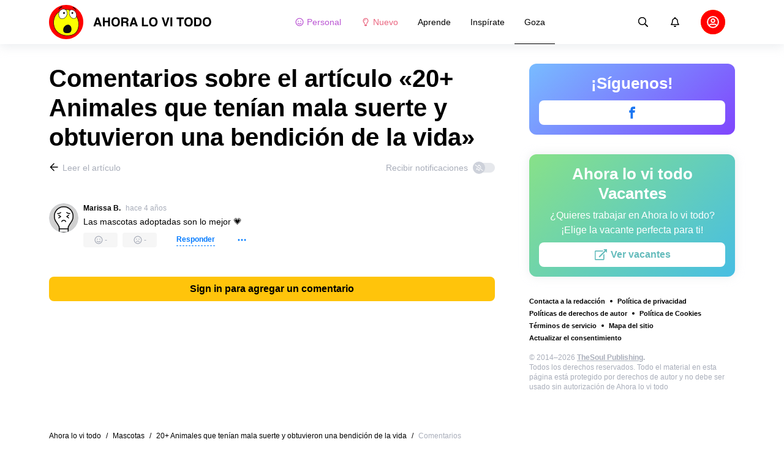

--- FILE ---
content_type: text/html; charset=utf-8
request_url: https://lovitodo.com/goza-mascotas/20-animales-que-tenian-mala-suerte-y-obtuvieron-una-bendicion-de-la-vida-6367/comments/
body_size: 70773
content:
<!DOCTYPE html>
<html lang="es" dir="ltr">
  <head>
    <meta name="charset" content="utf-8" >
<meta name="referrer" content="always" >
<meta name="referrer" content="unsafe-url" >
<meta name="viewport" content="width=device-width, initial-scale=1, user-scalable=no" >
<meta name="bsi" content="163827467094" >
<meta data-react-helmet="true" property="og:url" content="https://lovitodo.com/goza-mascotas/20-animales-que-tenian-mala-suerte-y-obtuvieron-una-bendicion-de-la-vida-6367/comments/"/><meta data-react-helmet="true" name="robots" content="max-image-preview:large"/><meta data-react-helmet="true" name="keywords" content="Inspiración, Emoción, Admiración, Historias, Fotos, Creatividad, Creación"/><meta data-react-helmet="true" property="fb:pages" content="101784351536215"/><meta data-react-helmet="true" name="description" content="Deja tus comentarios sobre el artículo «20+ Animales que tenían mala suerte y obtuvieron una bendición de la vida» y descubre las opiniones de otros usuarios del sitio web dedicado a todas las cosas interesantes del mundo y a las mejores cualidades de las personas «Ahora lo vi todo»."/>

    <script>
        window.__webpack_public_path__ = 'https://wl-static.cf.tsp.li/wl-frontend/client/dist/desktop/';
    </script>
    <!-- preconnect -->
      <link rel="preconnect" href="https://wl-lovitodo.cf.tsp.li/" />
      <link rel="preconnect" href="https://wl-static.cf.tsp.li/" />
    <!-- preconnect end -->

    <!-- preload -->
    <link rel="preload" as="script" href="https://securepubads.g.doubleclick.net/tag/js/gpt.js" />
<link rel="preload" as="script" href="https://www.google-analytics.com/analytics.js" />
<link rel="preload" as="script" href="https://cdn.cookielaw.org/scripttemplates/otSDKStub.js" />
<link rel="preload" as="script" href="https://cdn.cookielaw.org/consent/tcf.stub.js" />
<link rel="preload" as="script" href="//c.amazon-adsystem.com/aax2/apstag.js" />
<link rel="preload" as="script" href="https://www.googletagmanager.com/gtag/js?id=G-NVNYY43GPZ" />

    <link rel="canonical" href="https://lovitodo.com/goza-mascotas/20-animales-que-tenian-mala-suerte-y-obtuvieron-una-bendicion-de-la-vida-6367/comments" />
<link data-chunk="main" rel="preload" as="script" href="https://wl-static.cf.tsp.li/wl-frontend/client/dist/store/main-bundle-0daf4745.js">
<link data-chunk="main" rel="preload" as="style" href="https://wl-static.cf.tsp.li/wl-frontend/client/dist/consent/main-bundle-d2930d8d.css">
<link data-chunk="main" rel="preload" as="script" href="https://wl-static.cf.tsp.li/wl-frontend/client/dist/consent/main-bundle-d2930d8d.js">
<link data-chunk="CommentsPage-desktop" rel="preload" as="style" href="https://wl-static.cf.tsp.li/wl-frontend/client/dist/desktop/55375-chunk-455fd132.css">
<link data-chunk="default-desktop" rel="preload" as="style" href="https://wl-static.cf.tsp.li/wl-frontend/client/dist/desktop/37058-chunk-455fd132.css">
<link data-chunk="vert" rel="preload" as="style" href="https://wl-static.cf.tsp.li/wl-frontend/client/dist/desktop/61471-chunk-455fd132.css">
<link data-chunk="main" rel="preload" as="style" href="https://wl-static.cf.tsp.li/wl-frontend/client/dist/desktop/main-bundle-455fd132.css">
<link data-chunk="main" rel="preload" as="script" href="https://wl-static.cf.tsp.li/wl-frontend/client/dist/desktop/vendor-bundle-455fd132.js">
<link data-chunk="main" rel="preload" as="script" href="https://wl-static.cf.tsp.li/wl-frontend/client/dist/desktop/main-bundle-455fd132.js">
<link data-chunk="es-es-data-json" rel="preload" as="script" href="https://wl-static.cf.tsp.li/wl-frontend/client/dist/desktop/es-es-data-json-chunk-455fd132.js">
<link data-chunk="vert" rel="preload" as="script" href="https://wl-static.cf.tsp.li/wl-frontend/client/dist/desktop/vert-chunk-455fd132.js">
<link data-chunk="vert-pb-1090" rel="preload" as="script" href="https://wl-static.cf.tsp.li/wl-frontend/client/dist/desktop/vert-pb-1090-chunk-455fd132.js">
<link data-chunk="default-desktop" rel="preload" as="script" href="https://wl-static.cf.tsp.li/wl-frontend/client/dist/desktop/default-desktop-chunk-455fd132.js">
<link data-chunk="decorator" rel="preload" as="script" href="https://wl-static.cf.tsp.li/wl-frontend/client/dist/desktop/decorator-chunk-455fd132.js">
<link data-chunk="CommentsPage-desktop" rel="preload" as="script" href="https://wl-static.cf.tsp.li/wl-frontend/client/dist/desktop/CommentsPage-desktop-chunk-455fd132.js">
<link ref="alternate" type="application/rss+xml" href="https://lovitodo.com/rss">
    <!-- preload end -->

    <link rel="manifest" href="/manifest.json">
    <title data-react-helmet="true">Comentarios sobre el artículo «20+ Animales que tenían mala suerte y obtuvieron una bendición de la vida» / Ahora lo vi todo</title>

    
    <link rel="shortcut icon" href="/favicon.ico" type="image/x-icon">
    <link rel="icon" type="image/png" sizes="16x16" href="/favicons/favicon-16x16.png">
    <link rel="icon" type="image/png" sizes="32x32" href="/favicons/favicon-32x32.png">
    <link rel="icon" type="image/png" sizes="48x48" href="/favicons/favicon-48x48.png">
    <link rel="icon" type="image/png" sizes="48x48" href="/favicons/favicon-48x48.png">
    <link rel="apple-touch-icon" sizes="57x57" href="/favicons/apple-touch-icon-57x57.png">
    <link rel="apple-touch-icon" sizes="60x60" href="/favicons/apple-touch-icon-60x60.png">
    <link rel="apple-touch-icon" sizes="72x72" href="/favicons/apple-touch-icon-72x72.png">
    <link rel="apple-touch-icon" sizes="76x76" href="/favicons/apple-touch-icon-76x76.png">
    <link rel="apple-touch-icon" sizes="114x114" href="/favicons/apple-touch-icon-114x114.png">
    <link rel="apple-touch-icon" sizes="120x120" href="/favicons/apple-touch-icon-120x120.png">
    <link rel="apple-touch-icon" sizes="144x144" href="/favicons/apple-touch-icon-144x144.png">
    <link rel="apple-touch-icon" sizes="152x152" href="/favicons/apple-touch-icon-152x152.png">
    <link rel="apple-touch-icon" sizes="167x167" href="/favicons/apple-touch-icon-167x167.png">
    <link rel="apple-touch-icon" sizes="180x180" href="/favicons/apple-touch-icon-180x180.png">
    <link rel="apple-touch-icon" sizes="1024x1024" href="/favicons/apple-touch-icon-1024x1024.png">  
  

    <link data-chunk="main" rel="stylesheet" href="https://wl-static.cf.tsp.li/wl-frontend/client/dist/consent/main-bundle-d2930d8d.css">
<link data-chunk="main" rel="stylesheet" href="https://wl-static.cf.tsp.li/wl-frontend/client/dist/desktop/main-bundle-455fd132.css">
<link data-chunk="vert" rel="stylesheet" href="https://wl-static.cf.tsp.li/wl-frontend/client/dist/desktop/61471-chunk-455fd132.css">
<link data-chunk="default-desktop" rel="stylesheet" href="https://wl-static.cf.tsp.li/wl-frontend/client/dist/desktop/37058-chunk-455fd132.css">
<link data-chunk="CommentsPage-desktop" rel="stylesheet" href="https://wl-static.cf.tsp.li/wl-frontend/client/dist/desktop/55375-chunk-455fd132.css">

    
    
    <script type="text/javascript">
      window.googletag = window.googletag || {cmd: []};
    </script>
  
    
    <script type="text/javascript">
    (function initApsTag(a9, a, p) {
      if (a[a9]) return;
      function q(c, r) { a[a9]._Q.push([c, r]); }
  
      a[a9] = {
        init: function() { q('i', arguments); },
        fetchBids: function() { q('f', arguments); },
        setDisplayBids: function() {},
        targetingKeys: function() { return []; },
        _Q: []
      };
    })('apstag', window, document);
    </script>
    
    <script type="text/javascript">
      window.Ya || (window.Ya = {});
      window.yaContextCb = window.yaContextCb || [];
      window.Ya.adfoxCode || (window.Ya.adfoxCode = {});
      window.Ya.adfoxCode.hbCallbacks || (window.Ya.adfoxCode.hbCallbacks = []);
    </script>
  
    
    
    
  

    
  </head>
  <body data-domain="lovitodo.com" data-locale-short="es">
    
    <!-- for facebook embeds -->
    <div id="fb-root"></div>
    
    
  <script type="text/javascript">
  (function () {
    // @todo hack for scroll to element currrect work with initial load
    if (window.location.hash) {
      window.history.scrollRestoration = "manual";
    }
    window.addEventListener("load", function () {
        window.domLoadEventFired = true;
    });
  })();
  </script>
  
  
<div id='root'><div class="e72d443d869118c73f0c"><div class="g-recaptcha" data-size="invisible" data-sitekey="6LfWqp8UAAAAAKJiZWQhihJMebm2_awH0L5AEoxs"></div><header class="cf2ade461366b6e8bbc3" data-test-id="header"><div class="a722d6a11fa19848c511"><a aria-label="logo" data-test-id="brand-logo" class="bb4c5b8a7a368279369d" href="/"><div class="d05ecfe2cfb8cbdeef6d"><img src="https://wl-static.cf.tsp.li/lovitodo/client/svg/logo-desktop-big.svg" width="266" height="56" alt="Ahora lo vi todo"/></div></a><nav class="e65ad9eef1a14c86dd5a" data-test-id="navigation"><a class="d81df668cf9195c1a7ec f483f54ffd77cb63040a" data-test-id="link-personal-feed" href="/personal-feed"><svg class="e7f22bab97553786641d f499a4cbe929520d2f9f e50cb92145789f4c7355"><use href="#SvgSmileFull" xlink:href="#SvgSmileFull"></use></svg>Personal</a><a class="cd71daa3e37ef4ab1307 f483f54ffd77cb63040a" data-test-id="link-new" href="/"><svg class="e7f22bab97553786641d f499a4cbe929520d2f9f e50cb92145789f4c7355"><use href="#SvgLump" xlink:href="#SvgLump"></use></svg>Nuevo</a><div class="eb0d8f12c1e325e3bd04"><div class="c0dfb7b4b10354a6d9fa f483f54ffd77cb63040a f483f54ffd77cb63040a" data-test-id="link-rubric-1">Aprende</div><div class="c0dfb7b4b10354a6d9fa f483f54ffd77cb63040a f483f54ffd77cb63040a" data-test-id="link-rubric-2">Inspírate</div><div class="c0dfb7b4b10354a6d9fa f483f54ffd77cb63040a df00379cefea1edd0223 f483f54ffd77cb63040a" data-test-id="link-rubric-3">Goza</div></div></nav><div class="ea636e60557b7d483f04" data-test-id="search-field"><div class="b1963cb51f58f0c00070"><div class="c8d6297219d23efc9b6b"><div class="ed0cb4102e5d0d5b3d12"></div><div class="babbc961c4f379090434 d64866189849fdc3a9fa" data-test-id="search-icon"><svg class="e0ac1d5b3d988a7a94a1 f499a4cbe929520d2f9f a5effcf37cd85275530e f499a4cbe929520d2f9f a6ff9bc2fd7febbd054c"><use href="#SvgSearch" xlink:href="#SvgSearch"></use></svg></div><div class="a726f45e4b4e66b98ddd"><div class="a31ccabe33a4ea2eedb1 dc2789448a97bda85b27 f32e74145e66fb697664"><input type="text" class="ce8502b0dbfc9d4b2089" placeholder="Buscando en Ahora lo vi todo" aria-label="Buscando en Ahora lo vi todo" data-test-id="input" value=""/></div></div></div></div></div><div class="cae448dccd5f8503311e" data-test-id="notifications-link"><div class="e8019d5a5071c46a3d9e"><div class="d4f150e24d261ece3cd8"><svg class="e0ac1d5b3d988a7a94a1 f499a4cbe929520d2f9f a5effcf37cd85275530e f499a4cbe929520d2f9f"><use href="#SvgNotification" xlink:href="#SvgNotification"></use></svg></div></div></div><div class="afcff73076a4c99a6143" data-test-id="user-menu"><div class="f6fdfc4d0dc10cd47c86"><div class="c2bef147c5b66019f3e9 e5bd1d51f3dde555da2c c2bef147c5b66019f3e9"><div class="placeholder"><div class="b2d9d53d55bf99959bff"><img src="https://wl-static.cf.tsp.li/lovitodo/client/svg/user-unauthorized.svg" class="d8839988e7f30be7cb94" alt="Ahora lo vi todo"/></div></div></div></div></div></div></header><div class="c6fe1ed11b6d5664cfe7"><aside class="bcaeb8b2f04e70f2bf3d"><div class="cbca70299449e1c667c6 aed62af27ad9dd3e8c03" data-test-id="aside-bar"><div class="e4d7871e8251c19c67cc dfa9023f345239d1e023 aed62af27ad9dd3e8c03"><div class="c5fc643dd7d3efd84588" data-test-id="join-us"><div class="d0291d736991c4c839ca" data-test-id="title">¡Síguenos!</div><div class="ed08fdc5e11ab05c48d5"><a href="https://www.facebook.com/Ahora-s%C3%AD-lo-vi-todo-101784351536215" target="_blank" rel="nofollow noopener noreferrer" class="febd6b5144255dd8a33a f74cb7b823a3813e18ae e435d4ba4f403aa6d2f1 d8a39828bdf158602561 e4e1b2ae5349d5371761 e435d4ba4f403aa6d2f1 d8a39828bdf158602561 ac6e607ec58961f1b6c0 e435d4ba4f403aa6d2f1 d8a39828bdf158602561" tabindex="-1" title="Facebook" data-test-id="join-button-facebook"><div class="af48c1a91e84c159d6d7"><div class="icon-field"><div class="e7b1c57f7bfd4ea62aa0"><svg class="c53c017facf16f250282 f499a4cbe929520d2f9f ad5d30a8c274def6207b"><use href="#SvgFb" xlink:href="#SvgFb"></use></svg></div><div class="cc687c31d2bce50f512c"><svg class="c53c017facf16f250282 f499a4cbe929520d2f9f ad5d30a8c274def6207b"><use href="#SvgFb" xlink:href="#SvgFb"></use></svg></div></div><div class="d966b67db37cfa4dfaf8"></div></div></a></div></div></div><div class="dfa9023f345239d1e023 aed62af27ad9dd3e8c03"><div class="abd4cd2c8e1050da5c8b" data-test-id="careers"><div><div class="d36eee77d6008dabe43d" data-test-id="title">Ahora lo vi todo Vacantes</div><div class="bb559e10c9e4af8619be" data-test-id="description">¿Quieres trabajar en Ahora lo vi todo? <br/> ¡Elige la vacante perfecta para ti!</div><div class="b3d6e67d14d60a62d090"><a href="https://www.jointhesoul.com/jobs/" target="_blank" rel="nofollow noopener noreferrer" class="e435d4ba4f403aa6d2f1 d8a39828bdf158602561 ebcd27ee1950e440bb73" tabindex="-1" data-test-id="careers-link"><div class="af48c1a91e84c159d6d7"><div class="icon-field"><div class="e7b1c57f7bfd4ea62aa0"><svg class="f499a4cbe929520d2f9f a0556ae93af152e81190"><use href="#SvgExternal" xlink:href="#SvgExternal"></use></svg></div><div class="cc687c31d2bce50f512c"><svg class="f499a4cbe929520d2f9f a0556ae93af152e81190"><use href="#SvgExternal" xlink:href="#SvgExternal"></use></svg></div></div><div class="d966b67db37cfa4dfaf8"><div class="label">Ver vacantes</div></div></div></a></div></div></div></div><div class="aed62af27ad9dd3e8c03"><div class="f44805724a15eec46284"><ul class="a709903112970f964919"><li class="eeda531373d23e56dcba"><a href="https://www.thesoul-publishing.com/contact" target="blank" class="dd40d7c948c447e28223" data-test-id="menu-link-0">Contacta a la redacción</a></li><li class="eeda531373d23e56dcba"><a class="dd40d7c948c447e28223" data-test-id="menu-link-1" href="/privacy/">Política de privacidad</a></li><li class="eeda531373d23e56dcba"><a class="dd40d7c948c447e28223" data-test-id="menu-link-2" href="/copyrights/">Políticas de derechos de autor</a></li><li class="eeda531373d23e56dcba"><a class="dd40d7c948c447e28223" data-test-id="menu-link-3" href="/cookies/">Política de Cookies</a></li><li class="eeda531373d23e56dcba"><a class="dd40d7c948c447e28223" data-test-id="menu-link-4" href="/tos/">Términos de servicio</a></li><li class="eeda531373d23e56dcba"><a class="dd40d7c948c447e28223" data-test-id="menu-link-5" href="/sitemap/">Mapa del sitio</a></li><li class="eeda531373d23e56dcba"><a href="#" target="blank" class="dd40d7c948c447e28223" data-test-id="menu-link-6">Actualizar el consentimiento</a></li></ul></div></div><div class="cdff5cf89d3bf768c987" data-test-id="copyright"><div class="copyright">© 2014–2026 <b><a href="https://thesoul-publishing.com/" target="_blank" rel="nofollow noopener noreferrer">TheSoul Publishing</a>.</b><br/>Todos los derechos reservados. Todo el material en esta página está protegido por derechos de autor y no debe ser usado sin autorización de Ahora lo vi todo</div></div></div></aside><main class="ba98018b3f2de4397e5c"><article class="ae6b8a925e7933c2aa27" data-test-id="article" itemscope="" itemType="https://schema.org/Article"><div class="cbca70299449e1c667c6 aed62af27ad9dd3e8c03 dc9c234bcfaf5e67ef89 a66ff723184d3e3c66ce"><h1 class="d048ccc10f4818c77eb0" data-test-id="title" itemProp="name">Comentarios sobre el artículo «20+ Animales que tenían mala suerte y obtuvieron una bendición de la vida»</h1><div class="e98efbbf5ba173895a52"><div class="a75d40f5d6e6c8422b08"><div class="fa2fd596fef400138593"><a type="ghost" class="ae8cca3506f50fc54d6c eeab1c8ee6928134e037 left a8087fb3b23235efcfda" data-test-id="back-to-article-link" data-google-interstitial="false" href="/goza-mascotas/20-animales-que-tenian-mala-suerte-y-obtuvieron-una-bendicion-de-la-vida-6367/"><span><svg class="e6c01929e0ddee875a1f"><use href="#SvgArrowBack" xlink:href="#SvgArrowBack"></use></svg></span><span class="b6db1ebe9e0a7e373b93">Leer el artículo</span></a></div><div class="aed62af27ad9dd3e8c03">Recibir notificaciones<div class="a1c330131c25560eec4e aed62af27ad9dd3e8c03"><div class="dcae5f9be8643b0773a1 toggler c37208d0ce82077e27d4 dcae5f9be8643b0773a1" data-test-id="button-toggle"><div class="c2a6d35e38209245b524"><svg class="ff743953dd7deb0071e5"><use href="#SvgBellOff" xlink:href="#SvgBellOff"></use></svg></div></div></div></div></div><div class="comments-block" data-test-id="comments-block"><div class="ced748a5949bfcc4299e indent-0" data-test-id="comment-0"><div data-id="comment-1543" class="f4e039d9c83d263745e3 b7e1d56a66e582ecedfe"><div class="f70455be47a37f632ab0"><div class="a12c1b52cbad6cb3b99b"><a data-test-id="avatar-link" class="cb14e79fd274deda10a2 b0ebea3e4b20a15b8455" href="/profile/4540"><div class="b032a3457778e0a2032c" style="width:48px;height:48px;background-image:url(https://wl-static.cf.tsp.li/avatars/icons_wl/12.png)"></div><div class="f09d376b315324367725"></div><div class="f7a3c1e16e8eb7e465db"></div></a></div><div><div class="d109aa774481d3c39791"><a type="default" class="bbfb44c7b4cabb53dd07 eeab1c8ee6928134e037 left e30f13ce7bcd08e27380" data-test-id="name-link" data-google-interstitial="false" href="/profile/4540"><span class="b6db1ebe9e0a7e373b93">Marissa B.</span></a><div class="f5ff549697cf0fb299bd"><a type="none" class="d15c7fc33963cd791343 eeab1c8ee6928134e037 left eeda0cf20acc29cc0aca" data-test-id="time-link" data-google-interstitial="false" href="/goza-mascotas/20-animales-que-tenian-mala-suerte-y-obtuvieron-una-bendicion-de-la-vida-6367/comments/#comment-1543"><span class="b6db1ebe9e0a7e373b93">hace 4 años</span></a></div></div><div class="ad883652e231d183f021"><div class="f34c61d9e7071f3e1de5"><div class="b3aaa41138f319a104c3" data-test-id="comment-text"><p>Las mascotas adoptadas son lo mejor 💗</p></div></div><div class="b8a85be8578178145e1b"><div class="b94f56af3143612a3d2b" data-test-id="like-button"><svg class="e17980566251a194ff52"><use href="#SvgSmilePositive" xlink:href="#SvgSmilePositive"></use></svg><div class="e00b71512579958f0e97">-</div></div><div class="b94f56af3143612a3d2b" data-test-id="dislike-button"><svg class="e17980566251a194ff52"><use href="#SvgSmileNegative" xlink:href="#SvgSmileNegative"></use></svg><div class="e00b71512579958f0e97">-</div></div><div class="f0b8be79b82b75fa87be"><div tabindex="-1" data-comment="1543" data-test-id="reply-button" class="f97819261a43ea005fb8">Responder</div><div class="b724010fcd39c1ee72c2" data-test-id="comment-menu-toggler"><svg class="b729957dc374ce872f84"><use href="#SvgEllipsis" xlink:href="#SvgEllipsis"></use></svg></div></div></div></div></div></div></div></div></div></div><div class="c2334a8526a3ab520c6b"><div class="ab1a7c7e8446c292ec21 aed62af27ad9dd3e8c03 cbca70299449e1c667c6 aed62af27ad9dd3e8c03"><button type="button" class="e435d4ba4f403aa6d2f1 d8a39828bdf158602561" tabindex="-1" data-test-id="authorize-to-comment-button"><div class="af48c1a91e84c159d6d7"><div class="icon-field"><div class="e7b1c57f7bfd4ea62aa0"></div><div class="cc687c31d2bce50f512c"></div></div><div class="d966b67db37cfa4dfaf8"><div class="label">Sign in para agregar un comentario</div></div></div></button></div></div></div><meta itemProp="description" content="Muchos animalitos no tienen la suerte de contar con un hogar lleno de amor, pero algunas personas han demostrado tener un corazón de oro al darles una segunda oportunidad. El mundo es un lugar diverso, lleno de muchas bondades, y esto es muestra de ello. Ver la cara de un gatito al salir de un refugio o lo limpios y guapos que lucen en su nuevo hogar es una bendición."/><link rel="image" itemProp="image" href="https://wl-lovitodo.cf.tsp.li/resize/1200x630/jpg/e51/8d3/18529f5584a3875db95bb24033.jpg"/><meta itemProp="datePublished" content="2021-12-13T06:10:00.000Z"/><meta itemProp="dateModified" content="2021-12-13T06:10:00.000Z"/></article><div></div></main><button type="button" aria-label="up" class="e1e325674744792c769a"><svg class="d0cdf83a037ed7512539"><use href="#SvgArrowUp" xlink:href="#SvgArrowUp"></use></svg></button></div><div class="aeddaf4b5e9c089b0bd8"><div class="ae73dac59922a80bcdc7"><div class="b9f4e7656e293a983fd1 cff6842d5a2c2199597f"><a type="default" class="bbfb44c7b4cabb53dd07 eeab1c8ee6928134e037 left c5027e4ed9605843a7dc" data-google-interstitial="false" href="/"><span class="b6db1ebe9e0a7e373b93">Ahora lo vi todo</span></a><span class="d0ef1dd457c96a8183f8 c5027e4ed9605843a7dc">/</span><a type="default" class="bbfb44c7b4cabb53dd07 eeab1c8ee6928134e037 left c5027e4ed9605843a7dc" data-google-interstitial="false" href="/goza-mascotas/"><span class="b6db1ebe9e0a7e373b93">Mascotas</span></a><span class="d0ef1dd457c96a8183f8 c5027e4ed9605843a7dc">/</span><a type="default" class="bbfb44c7b4cabb53dd07 eeab1c8ee6928134e037 left c5027e4ed9605843a7dc" data-google-interstitial="false" href="/goza-mascotas/20-animales-que-tenian-mala-suerte-y-obtuvieron-una-bendicion-de-la-vida-6367/"><span class="b6db1ebe9e0a7e373b93">20+ Animales que tenían mala suerte y obtuvieron una bendición de la vida</span></a><span class="d0ef1dd457c96a8183f8 c5027e4ed9605843a7dc">/</span><span>Comentarios</span></div></div></div><div class="ae275ed623cde280d6e6" data-test-id="article-bottom-recommended"><div class="c1cc5330397a0e59aa70"><div><div style="position:relative"></div></div></div></div></div></div>

<symbol style="display:none"><svg viewBox="0 0 64 64" xmlns="http://www.w3.org/2000/svg" id="SvgSmileFull"><path d="M32 6C17.637 6 6 17.637 6 32s11.637 26 26 26 26-11.637 26-26S46.363 6 32 6zm0 46.968c-11.564 0-20.968-9.404-20.968-20.968S20.436 11.032 32 11.032 52.968 20.436 52.968 32 43.564 52.968 32 52.968zm-8.387-22.645c1.856 0 3.355-1.5 3.355-3.355 0-1.856-1.5-3.355-3.355-3.355a3.351 3.351 0 0 0-3.355 3.355c0 1.855 1.5 3.355 3.355 3.355zm16.774 0c1.856 0 3.355-1.5 3.355-3.355 0-1.856-1.5-3.355-3.355-3.355a3.351 3.351 0 0 0-3.355 3.355c0 1.855 1.5 3.355 3.355 3.355zm.42 7.61A11.441 11.441 0 0 1 32 42.066c-3.407 0-6.626-1.5-8.806-4.131a2.524 2.524 0 0 0-3.544-.325 2.523 2.523 0 0 0-.325 3.543A16.457 16.457 0 0 0 32 47.086c4.906 0 9.53-2.16 12.675-5.934a2.513 2.513 0 0 0-.325-3.543 2.524 2.524 0 0 0-3.544.325z" fill="currentColor"></path></svg></symbol><symbol style="display:none"><svg viewBox="0 0 64 64" xmlns="http://www.w3.org/2000/svg" id="SvgLump"><path d="M32 14.125c-5.414 0-9.818 4.374-9.818 9.75a1.63 1.63 0 0 0 1.636 1.625 1.63 1.63 0 0 0 1.637-1.625c0-3.585 2.937-6.5 6.545-6.5a1.63 1.63 0 0 0 1.636-1.625A1.63 1.63 0 0 0 32 14.125zm-8.176 38.51c0 .32.095.632.274.898l2.507 3.742a1.64 1.64 0 0 0 1.362.725h8.065c.548 0 1.06-.272 1.362-.725l2.507-3.742c.178-.266.273-.579.274-.898l.005-4.385H23.82l.004 4.385zM32 6c-10.46 0-18 8.427-18 17.875 0 4.507 1.682 8.618 4.455 11.76 1.702 1.928 4.371 5.971 5.361 9.36V45h4.91v-.012a4.775 4.775 0 0 0-.22-1.43c-.572-1.808-2.335-6.578-6.359-11.138a12.908 12.908 0 0 1-3.233-8.546c-.02-7.479 6.103-13 13.086-13 7.218 0 13.09 5.832 13.09 13 0 3.146-1.149 6.18-3.236 8.546-4 4.53-5.77 9.29-6.351 11.117-.15.47-.227.96-.227 1.453V45h4.909v-.005c.99-3.39 3.66-7.433 5.361-9.36A17.714 17.714 0 0 0 50 23.876C50 14.002 41.94 6 32 6z" fill="currentColor"></path></svg></symbol><symbol style="display:none"><svg viewBox="0 0 64 64" xmlns="http://www.w3.org/2000/svg" id="SvgSearch"><path d="m57.642 53.62-12.33-12.329a1.205 1.205 0 0 0-.862-.355h-1.34a21.067 21.067 0 0 0 5.138-13.812C48.248 15.455 38.793 6 27.124 6 15.455 6 6 15.455 6 27.124c0 11.669 9.455 21.124 21.124 21.124 5.281 0 10.105-1.94 13.812-5.139v1.34c0 .326.132.63.355.864l12.33 12.329a1.22 1.22 0 0 0 1.726 0l2.295-2.295a1.22 1.22 0 0 0 0-1.727zM27.124 43.373c-8.978 0-16.25-7.271-16.25-16.249 0-8.978 7.272-16.25 16.25-16.25s16.25 7.272 16.25 16.25-7.272 16.25-16.25 16.25z" fill="currentColor"></path></svg></symbol><symbol style="display:none"><svg viewBox="0 0 64 64" xmlns="http://www.w3.org/2000/svg" id="SvgNotification"><path d="M53.154 42.795c-1.897-2.108-5.448-5.28-5.448-15.67 0-7.891-5.35-14.209-12.565-15.758V9.25C35.14 7.455 33.734 6 32 6s-3.14 1.455-3.14 3.25v2.117c-7.216 1.55-12.566 7.867-12.566 15.758 0 10.39-3.55 13.562-5.448 15.67A3.233 3.233 0 0 0 10 45c.01 1.666 1.275 3.25 3.153 3.25h37.694c1.878 0 3.143-1.584 3.153-3.25a3.232 3.232 0 0 0-.846-2.205zm-36.522.58c2.085-2.84 4.363-7.55 4.374-16.191 0-.02-.006-.039-.006-.059 0-6.283 4.924-11.375 11-11.375s11 5.092 11 11.375c0 .02-.006.039-.006.059.01 8.643 2.29 13.351 4.374 16.191H16.632zM32 58c3.469 0 6.283-2.91 6.283-6.5H25.717c0 3.59 2.814 6.5 6.283 6.5z" fill="currentColor"></path></svg></symbol><symbol style="display:none"><svg viewBox="0 0 64 64" xmlns="http://www.w3.org/2000/svg" id="SvgFb"><path d="M38.37 15.9h6.702V6h-7.878v.036c-9.546.338-11.502 5.703-11.674 11.339h-.02v4.943H19v9.695h6.5V58h9.796V32.013h8.024l1.55-9.695h-9.571v-2.986c0-1.905 1.267-3.432 3.071-3.432z" fill="currentColor" fill-rule="evenodd"></path></svg></symbol><symbol style="display:none"><svg width="24" height="24" fill="none" xmlns="http://www.w3.org/2000/svg" id="SvgExternal"><path d="M17.625 11.502v7.81c0 .932-.756 1.688-1.688 1.688H3.563a1.687 1.687 0 0 1-1.688-1.688V6.938c0-.931.756-1.687 1.688-1.687h11.952c.376 0 .564.454.298.72l-.844.844a.422.422 0 0 1-.298.123H3.773a.21.21 0 0 0-.21.211v11.954a.21.21 0 0 0 .21.21h11.954a.21.21 0 0 0 .21-.21v-6.757c0-.112.045-.219.124-.298l.844-.844a.422.422 0 0 1 .72.299zM21.703 3h-4.78a.422.422 0 0 0-.299.72l1.694 1.695-9.57 9.57a.422.422 0 0 0 0 .596l.796.796a.422.422 0 0 0 .597 0l9.57-9.57L21.404 8.5c.264.264.72.079.72-.298v-4.78A.422.422 0 0 0 21.703 3z" fill="currentColor"></path></svg></symbol><symbol style="display:none"><svg width="16" height="16" fill="none" xmlns="http://www.w3.org/2000/svg" id="SvgArrowBack"><path fill-rule="evenodd" clip-rule="evenodd" d="m8.171 14.397.575-.581a.355.355 0 0 0 0-.499L4.244 8.763h9.908a.35.35 0 0 0 .348-.352v-.822a.35.35 0 0 0-.348-.352H4.244l4.502-4.554a.355.355 0 0 0 0-.499l-.575-.58a.345.345 0 0 0-.492 0L1.602 7.75a.355.355 0 0 0 0 .498l6.077 6.148a.345.345 0 0 0 .492 0z" fill="#000"></path></svg></symbol><symbol style="display:none"><svg width="16" height="16" fill="none" xmlns="http://www.w3.org/2000/svg" id="SvgBellOff"><path fill-rule="evenodd" clip-rule="evenodd" d="m2.231 3.069 12.147 9.13c.14.108.163.305.05.44l-.202.244a.334.334 0 0 1-.457.048L1.622 3.801a.304.304 0 0 1-.05-.44l.203-.244a.334.334 0 0 1 .456-.048zm3.432 4.959c-.14 1.07-.502 1.73-.841 2.16h3.714l1.247.937h-5.68a.638.638 0 0 1-.653-.625.597.597 0 0 1 .175-.424l.065-.067c.382-.388.986-1.003 1.05-2.676l.923.695zM8 4.875c1.257 0 2.275.98 2.275 2.188v.005l-.001.006c0 .329.023.62.057.893l1.209.909c-.17-.432-.292-1.006-.292-1.813 0-1.518-1.106-2.733-2.598-3.031v-.407A.638.638 0 0 0 8 3c-.359 0-.65.28-.65.625v.407a3.382 3.382 0 0 0-1.404.64l.776.582A2.327 2.327 0 0 1 8 4.875zm1.3 6.875C9.3 12.44 8.716 13 8 13c-.717 0-1.3-.56-1.3-1.25h2.6z" fill="currentColor"></path></svg></symbol><symbol style="display:none"><svg viewBox="0 0 64 64" xmlns="http://www.w3.org/2000/svg" id="SvgSmilePositive"><path d="M32 6C17.637 6 6 17.637 6 32s11.637 26 26 26 26-11.637 26-26S46.363 6 32 6zm0 46.968c-11.564 0-20.968-9.404-20.968-20.968S20.436 11.032 32 11.032 52.968 20.436 52.968 32 43.564 52.968 32 52.968zm-8.387-22.645c1.856 0 3.355-1.5 3.355-3.355 0-1.856-1.5-3.355-3.355-3.355a3.351 3.351 0 0 0-3.355 3.355c0 1.855 1.5 3.355 3.355 3.355zm16.774 0c1.856 0 3.355-1.5 3.355-3.355 0-1.856-1.5-3.355-3.355-3.355a3.351 3.351 0 0 0-3.355 3.355c0 1.855 1.5 3.355 3.355 3.355zm.42 7.61A11.441 11.441 0 0 1 32 42.066c-3.407 0-6.626-1.5-8.806-4.131a2.524 2.524 0 0 0-3.544-.325 2.523 2.523 0 0 0-.325 3.543A16.457 16.457 0 0 0 32 47.086c4.906 0 9.53-2.16 12.675-5.934a2.513 2.513 0 0 0-.325-3.543 2.524 2.524 0 0 0-3.544.325z" fill="currentColor"></path></svg></symbol><symbol style="display:none"><svg viewBox="0 0 64 64" xmlns="http://www.w3.org/2000/svg" id="SvgSmileNegative"><path d="M32 6C17.637 6 6 17.637 6 32s11.637 26 26 26 26-11.637 26-26S46.363 6 32 6zm0 46.968c-11.564 0-20.968-9.404-20.968-20.968S20.436 11.032 32 11.032 52.968 20.436 52.968 32 43.564 52.968 32 52.968zm-8.387-22.645c1.856 0 3.355-1.5 3.355-3.355 0-1.856-1.5-3.355-3.355-3.355a3.351 3.351 0 0 0-3.355 3.355c0 1.855 1.5 3.355 3.355 3.355zm16.774-6.71a3.351 3.351 0 0 0-3.355 3.355c0 1.855 1.5 3.355 3.355 3.355 1.856 0 3.355-1.5 3.355-3.355 0-1.856-1.5-3.355-3.355-3.355zM32 37.033a14.136 14.136 0 0 0-10.882 5.094 2.513 2.513 0 0 0 .325 3.544c1.07.88 2.652.744 3.543-.325a9.12 9.12 0 0 1 14.028 0 2.524 2.524 0 0 0 3.543.325 2.523 2.523 0 0 0 .325-3.544A14.136 14.136 0 0 0 32 37.032z" fill="currentColor"></path></svg></symbol><symbol style="display:none"><svg viewBox="0 0 64 64" xmlns="http://www.w3.org/2000/svg" id="SvgEllipsis"><path d="M37.778 32c0 3.313-2.588 6-5.778 6-3.19 0-5.778-2.688-5.778-6 0-3.313 2.588-6 5.778-6 3.19 0 5.778 2.688 5.778 6zm14.444-6c-3.19 0-5.778 2.688-5.778 6 0 3.313 2.588 6 5.778 6C55.412 38 58 35.312 58 32c0-3.313-2.588-6-5.778-6zm-40.444 0C8.588 26 6 28.688 6 32c0 3.313 2.588 6 5.778 6 3.19 0 5.778-2.688 5.778-6 0-3.313-2.588-6-5.778-6z" fill="currentColor"></path></svg></symbol><symbol style="display:none"><svg viewBox="0 0 64 64" xmlns="http://www.w3.org/2000/svg" id="SvgArrowUp"><path d="m6.412 32.685 2.318 2.298a1.414 1.414 0 0 0 1.988 0l18.168-18.006v39.63A1.4 1.4 0 0 0 30.292 58h3.279a1.4 1.4 0 0 0 1.405-1.393v-39.63l18.169 18.006a1.414 1.414 0 0 0 1.987 0l2.32-2.298a1.384 1.384 0 0 0 0-1.97L32.924 6.408a1.414 1.414 0 0 0-1.987 0L6.412 30.715a1.384 1.384 0 0 0 0 1.97z" fill="currentColor" fill-rule="evenodd"></path></svg></symbol><script>window.SVG_STATE = {"SvgSmileFull":null,"SvgLump":null,"SvgSearch":null,"SvgNotification":null,"SvgFb":null,"SvgExternal":null,"SvgArrowBack":null,"SvgBellOff":null,"SvgSmilePositive":null,"SvgSmileNegative":null,"SvgEllipsis":null,"SvgArrowUp":null}</script>

<script>
  // <![CDATA[ 
  window.SSR_STATE = {"favorites":{"articles":{"data":{"allFetched":false,"articles":[]},"isFetching":false},"counters":{"data":{},"isFetching":false}},"user":{"data":{"avatar":"","birthday":"","email":"","gender":0,"name":"","settings":{}},"isFetching":false},"votes":{"articleVotes":{"data":{},"isFetching":false},"commentVotes":{"data":{"1543":{"voteType":0,"likes":0,"dislikes":0}},"isFetching":false},"atomVotes":{"data":{},"isFetching":false}},"settings":{"isFetching":false,"isUpdating":false,"data":{"features":{},"items":[],"isButtonUpVisible":false,"PPID":""}},"@wl/config":{"appTemplate":"default","direction":"ltr","disabledRoutes":["/app"],"brandSpecificRoutes":[],"enableAntiAdBlock":true,"cdnHost":"https://wl-static.cf.tsp.li","project":{"locale":"es","name":"AdMe.ru","host":"lovitodo.com","googleTrackingId":"UA-202557132-1","title":"Ahora lo vi todo – Inspírate y emociónate","titleShort":"Ahora lo vi todo","localeFull":"es_MX","localeDir":"es","meta":{"main":[{"attributes":[{"name":"name","value":"facebook-domain-verification"},{"name":"content","value":"w6i2iiypwx3pcrayydqb41pnhk55zh"}]}]}},"api":{"hostname":"https://wba.lovitodo.com","framesUrl":"https://frame.lovitodo.com","internalHostname":"http://wba-svc-stage-1-prod-php-nginx.wl-backend.svc.cluster.local"},"firebase":{"apiKey":"AIzaSyDqgxLmZN6kYUP52OEQM58rVM4C3it9IHY","authDomain":"thesoul-mobile-applications.firebaseapp.com","databaseURL":"https://thesoul-mobile-applications.firebaseio.com","projectId":"thesoul-mobile-applications","storageBucket":"thesoul-mobile-applications.appspot.com","messagingSenderId":"972168234735","appId":"1:972168234735:web:580f66745ade465797fd1a","measurementId":"G-D3PXSNQHKC"},"copyrightUrl":"https://thesoul-publishing.com/","careersUrl":"https://www.jointhesoul.com/jobs/","notifications":{},"advertisement":{"ampFallback":[{"image":"/genial/client/images/amp-ad-fallback-1.jpg","link":"https://genialapp.onelink.me/nKAR/b493eebc"},{"image":"/genial/client/images/amp-ad-fallback-2.jpg","link":"https://genialapp.onelink.me/nKAR/8d74c8bb"},{"image":"/genial/client/images/amp-ad-fallback-3.jpg","link":"https://genialapp.onelink.me/nKAR/77104d58"},{"image":"/genial/client/images/amp-ad-fallback-4.jpg","link":"https://genialapp.onelink.me/nKAR/7d6c93d5"}],"adsId":"289260fe-980a-5bf1-aac5-0aa58f8f2010","ccTargeting":true,"usePPID":true},"share":{"pinterest":{"icon":"pt","url":"https://www.pinterest.com/pin/create/button/","query":"url={url}&media={image}&description={title}","titleId":"wl.share.button.title.pinterest"},"facebook":{"icon":"fb","url":"https://www.facebook.com/sharer/sharer.php","query":"title={title}&description={description}&u={url}&picture={image}","titleId":"wl.share.button.title.facebook"},"facebookSendDialog":{"icon":"fm","url":"http://www.facebook.com/dialog/send","query":"app_id={appId}&redirect_uri={redirectUri}&link={url}","titleId":"","data":{"appId":"","redirectUri":""}},"facebookMessenger":{"icon":"fm","url":"fb-messenger://share/","query":"link={url}&app_id={appId}","titleId":"","data":{"appId":""}},"twitter":{"icon":"tw","url":"https://twitter.com/share","query":"text={title}&url={url}&counturl={url}&via={account}","data":{"account":""},"titleId":"wl.share.button.title.twitter"},"whatsapp":{"icon":"wa","url":"https://api.whatsapp.com/send","query":"text={title} {url}","titleId":"wl.share.button.title.whatsapp"},"vkontakte":{"icon":"vk","url":"https://vk.com/share.php","query":"url={url}&title={title}&description={description}&image={image}&noparse=true","titleId":"wl.share.button.title.vkontakte"},"odnoklassniki":{"icon":"ok","url":"https://connect.ok.ru/dk","query":"cmd=WidgetSharePreview&st.cmd=WidgetSharePreview&st.hosterId=47126&st._aid=ExternalShareWidget_SharePreview?&st.imageUrl={image}&st.shareUrl={url}","titleId":"wl.share.button.title.odnoklassniki"},"youtube":{"icon":"yt","url":"https://www.youtube.com/","query":"text={title} {url}","titleId":"wl.share.button.title.whatsapp"},"instagram":{"icon":"in","url":"https://www.instagram.com/","query":"text={title} {url}","titleId":"wl.share.button.title.whatsapp"},"telegram":{"icon":"telegram","url":"https://t.me/share/url","query":"url={url}&text={title}","titleId":"wl.share.button.title.telegram"},"dzen":{"icon":"dzen","url":"","query":"","titleId":""}},"article":{"upvotes":true,"comments":false,"favorites":true,"recommendation":true,"views":true},"profile":{"explore":true,"comments":false,"upvotes":true,"bookmarks":false},"sidebar":{"mobileApps":false},"servicePages":{"about":false,"privacy_policy":true,"contacts":false},"abTestingSettings":{"suitesSegmentMax":20},"mainMenu":{"navigation":[{"id":"trending","url":"/trending/","title":"wl.menu.items.trending.title"},{"id":"latest","url":"/latest/","title":"wl.menu.items.latest.title"},{"id":"topics","url":"/topics/","title":"wl.menu.items.topics.title"},{"id":"tags","url":"/tags/","title":"wl.menu.items.tags.title"}],"common":[{"id":"personal-feed","url":"/personal-feed","title":"abtest_feed_cta_tab_label","icon":"smile-full"},{"id":"new","url":"/","title":"wl.header.tabs.new","icon":"lump"},{"id":"popular","url":"/popular/","title":"wl.header.tabs.popular","icon":"bolt"}]},"menuLinks":{"desktop":{"navigation":[[{"title":"wl.contact-us","url":"https://www.thesoul-publishing.com/contact"},{"title":"wl.authorization.form.action.privacy-policy","url":"/privacy/"},{"title":"wl.authorization.form.action.copyright-policy","url":"/copyrights/"},{"title":"wl.authorization.form.action.cookies-policy","url":"/cookies/"},{"title":"wl.registration.form.info.terms-of-service.title","url":"/tos/"},{"title":"wl.sitemap.sitemap","url":"/sitemap/"}]],"sidebar":[[{"title":"wl.contact-us","url":"https://www.thesoul-publishing.com/contact"},{"title":"wl.authorization.form.action.privacy-policy","url":"/privacy/"},{"title":"wl.authorization.form.action.copyright-policy","url":"/copyrights/"},{"title":"wl.authorization.form.action.cookies-policy","url":"/cookies/"},{"title":"wl.registration.form.info.terms-of-service.title","url":"/tos/"},{"title":"wl.sitemap.sitemap","url":"/sitemap/"}]]},"mobile":[[{"title":"wl.authorization.form.action.privacy-policy","url":"/privacy/"},{"title":"wl.authorization.form.action.copyright-policy","url":"/copyrights/"},{"title":"wl.authorization.form.action.cookies-policy","url":"/cookies/"},{"title":"wl.registration.form.info.terms-of-service.title","url":"/tos/"},{"title":"wl.sitemap.sitemap","url":"/sitemap/"}],[{"title":"wl.contact-us","url":"https://www.thesoul-publishing.com/contact"}]],"sitemap":{"policies":[{"title":"wl.authorization.form.action.privacy-policy","url":"/privacy/"},{"title":"wl.authorization.form.action.copyright-policy","url":"/copyrights/"},{"title":"wl.authorization.form.action.cookies-policy","url":"/cookies/"},{"title":"wl.registration.form.info.terms-of-service.title","url":"/tos/"}],"about":[{"title":"wl.contact-us","url":"https://www.thesoul-publishing.com/contact"}]}},"auth":{"google":{"clientId":"972168234735-q8soucgol4godgs561iqnukbrt6ca3dr.apps.googleusercontent.com","scope":[],"enable":true},"facebook":{"clientId":"779670419396495","scope":["email"],"enable":true}},"social":{"pages":[{"id":"facebook","title":"Facebook","url":"https://www.facebook.com/Ahora-s%C3%AD-lo-vi-todo-101784351536215"}]},"apps":{"android":{"deepLinkTemplate":"{fallback}","appLinkCTA":"https://play.google.com/store/apps/details?id=com.genial.android&referrer=utm_source%3Dlovitodo_web%26utm_medium%3Dlovitodo_CTA_useapp%26utm_content%3Dgenial_appinstall%26utm_campaign%3DfixedCTA_appinstall_lovitodo"},"ios":{"appID":"[\"LF86YYCGA9.com.genial\", \"5Y7YGYY2CJ.com.genial\"]","appLinkCTA":"https://click.google-analytics.com/redirect?tid=UA-75817819-1&url=https%3A%2F%2Fitunes.apple.com%2Fus%2Fapp%2Fmy-app%2Fid1088327126&aid=com.genial&idfa=%{idfa}&cs=lovitodo_web&cm=lovitodo_CTA_useapp&cn=fixedCTA_appinstall_lovitodo&cc=genial_appinstall"}},"metaTags":{"commentsDescription":"wl.comments.page_description_NISE"},"infiniteScroll":false,"brandingName":"lovitodo","brandingHost":"lovitodo.com","brandingGroup":"NISE","images":{"logoBig":{"url":"/lovitodo/client/files/logo.jpg","size":{"width":266,"height":56}},"logoSvg":{"url":"/lovitodo/client/files/logo.svg","size":{"width":266,"height":56}},"logo":{"url":"/lovitodo/client/svg/logo-desktop-big.svg","size":{"width":266,"height":56}},"smallLogo":"/lovitodo/client/svg/logo.svg","logoMobile":{"url":"/lovitodo/client/svg/logo-mobile-new.svg","size":{"width":133,"height":32}},"userUnauthorized":"/lovitodo/client/svg/user-unauthorized.svg","userDefaultAvatar":"/avatars/icons_wl/8.png","share":{"url":"/lovitodo/client/images/share.jpg","size":{"width":672,"height":354}}},"sharingBlocks":{"buttons":{"desktopTopBottom":[{"shareId":"facebook"},{"titleId":"wl.share.button.title.facebook","shareId":"facebookSendDialog"},{"shareId":"pinterest"}],"mobile":[{"titleId":"wl.share.button.title.short.facebook","shareId":"facebook"},{"titleId":"wl.share.button.title.short.whatsapp","shareId":"whatsapp"},{"titleId":"wl.share.button.title.short.twitter","shareId":"twitter"},{"titleId":"wl.share.button.title.short.pinterest","shareId":"pinterest"},{"titleId":"wl.share.button.title.short.telegram","shareId":"telegram"},{"titleId":"wl.share.button.title.copy-link","shareId":"copyLink"}],"common":[{"shareId":"facebook"},{"shareId":"whatsapp"},{"titleId":"wl.share.button.title.facebook","shareId":"facebookSendDialog"},{"shareId":"pinterest"},{"shareId":"telegram"},{"titleId":"wl.share.button.title.copy-link","shareId":"copyLink"}],"imageDesktop":[{"shareId":"facebook"},{"shareId":"whatsapp"},{"shareId":"twitter"},{"shareId":"pinterest"},{"titleId":"wl.share.button.title.facebook","shareId":"facebookSendDialog"},{"shareId":"telegram"},{"titleId":"wl.share.button.title.copy-link","shareId":"copyLink"}],"imageMobile":[{"shareId":"facebook"},{"shareId":"whatsapp"},{"shareId":"twitter"},{"shareId":"pinterest"},{"titleId":"wl.share.button.title.short.facebook","shareId":"facebookMessenger"},{"shareId":"telegram"},{"titleId":"wl.share.button.title.copy-link","shareId":"copyLink"}]}},"env":{"WL_ANALYTICS_URL":"https://wl-analytics.tsp.li","WL_AMAZON_GATEWAY_URL":"https://wl-amazon-gateway.tsp.li"},"countryCode":"","brandConfig":{"settings":{"project":{"id":0,"name":"Ahora lo vi todo","host":"lovitodo.com","locale":"es","localeFull":"es_MX","title":"Ahora lo vi todo – Inspírate y emociónate","titleShort":"Ahora lo vi todo","uuid":"289260fe-980a-5bf1-aac5-0aa58f8f2010"},"meta":[{"attributes":[{"name":"name","value":"description"},{"name":"content","value":"Este es el lugar donde podrás encontrar las historias, las fotos y las cosas más poderosas, emotivas e inspiradoras sobre la vida en sus mejores manifestaciones. En “Ahora lo vi todo” compartimos contigo lo que más nos inspira. Ríete, emociónate, aprende y empieza a crear con nosotros."}]},{"attributes":[{"name":"name","value":"keywords"},{"name":"content","value":"Inspiración, Emoción, Admiración, Historias, Fotos, Creatividad, Creación"}]},{"attributes":[{"name":"property","value":"fb:pages"},{"name":"content","value":"101784351536215"}]}],"appLinks":[],"analytics":{"googleTrackingId":"UA-202557132-1","googleMeasurementId":"G-NVNYY43GPZ","fireBaseSenderId":"972168234735","googleTrackingAmpId":"UA-202557132-4","googleSearchKey":"81ee41dbfde61812f"},"rubrics":{"menu":[{"group":{"id":1,"title":"Aprende"},"rubrics":[{"id":1,"title":"Inventos","title_short":"Inventos","path":"aprende-inventos","group_id":1,"description":"","shortDescription":"","icon":"","deprecated":false},{"id":2,"title":"Planeta","title_short":"Planeta","path":"aprende-planeta","group_id":1,"description":"","shortDescription":"","icon":"","deprecated":false},{"id":3,"title":"Hazlo simple","title_short":"Hazlo simple","path":"aprende-hazlo-simple","group_id":1,"description":"","shortDescription":"","icon":"","deprecated":false},{"id":4,"title":"Vida saludable","title_short":"Vida saludable","path":"aprende-vida-saludable","group_id":1,"description":"","shortDescription":"","icon":"","deprecated":false},{"id":5,"title":"Datos curiosos","title_short":"Datos curiosos","path":"aprende-datos-curiosos","group_id":1,"description":"","shortDescription":"","icon":"","deprecated":false},{"id":6,"title":"Historias","title_short":"Historias","path":"aprende-historias","group_id":1,"description":"","shortDescription":"","icon":"","deprecated":false}]},{"group":{"id":2,"title":"Inspírate"},"rubrics":[{"id":7,"title":"Decoración y diseño","title_short":"Decoración y diseño","path":"inspirate-decoracion-y-diseno","group_id":2,"description":"","shortDescription":"","icon":"","deprecated":false},{"id":8,"title":"Hogar genial","title_short":"Hogar genial","path":"inspirate-hogar-genial","group_id":2,"description":"","shortDescription":"","icon":"","deprecated":false},{"id":9,"title":"Estilo","title_short":"Estilo","path":"inspirate-estilo","group_id":2,"description":"","shortDescription":"","icon":"","deprecated":false},{"id":10,"title":"Relaciones","title_short":"Relaciones","path":"inspirate-relaciones","group_id":2,"description":"","shortDescription":"","icon":"","deprecated":false},{"id":11,"title":"Personas","title_short":"Personas","path":"inspirate-personas","group_id":2,"description":"","shortDescription":"","icon":"","deprecated":false},{"id":12,"title":"Psicología","title_short":"Psicología","path":"inspirate-psicologia","group_id":2,"description":"","shortDescription":"","icon":"","deprecated":false}]},{"group":{"id":3,"title":"Goza"},"rubrics":[{"id":13,"title":"Mascotas","title_short":"Mascotas","path":"goza-mascotas","group_id":3,"description":"","shortDescription":"","icon":"","deprecated":false},{"id":14,"title":"Cómics","title_short":"Cómics","path":"goza-comics","group_id":3,"description":"","shortDescription":"","icon":"","deprecated":false},{"id":15,"title":"Espectáculo","title_short":"Espectáculo","path":"goza-espectaculo","group_id":3,"description":"","shortDescription":"","icon":"","deprecated":false},{"id":16,"title":"Fotos","title_short":"Fotos","path":"goza-fotos","group_id":3,"description":"","shortDescription":"","icon":"","deprecated":false},{"id":17,"title":"Retos","title_short":"Retos","path":"goza-retos","group_id":3,"description":"","shortDescription":"","icon":"","deprecated":false},{"id":18,"title":"Humor y risa","title_short":"Humor y risa","path":"goza-humor-y-risa","group_id":3,"description":"","shortDescription":"","icon":"","deprecated":false}]}],"jobs":[]},"advertisement":{"adUnit":{"d-recs-1":{"name":"/21702212373/d-recs-1","delay":0,"sizes":[[970,90],[1000,250],[728,90],[750,200],[980,120],[750,100],[970,250]],"levels":[{"name":"first","prebid":{"bids":[{"bidder":"sparteo","params":{"networkId":"2916495e-6b62-4c9b-a6ed-96e3a24bc4f7"}},{"bidder":"unruly","params":{"siteId":282824}}],"mediaTypes":{"banner":{"sizes":[[970,90],[970,90],[950,90],[980,90],[990,90],[728,90],[960,90]]}}},"timeout":2000}],"native":false,"viewportPreload":1.5,"autoRefreshDelayMs":0,"loadOnceIfInfiniteScroll":false},"d-recs-2":{"name":"/21702212373/d-recs-2","delay":0,"sizes":[[970,90],[1000,250],[728,90],[750,200],[980,120],[750,100],[970,250]],"levels":[{"name":"first","prebid":{"bids":[{"bidder":"sparteo","params":{"networkId":"2916495e-6b62-4c9b-a6ed-96e3a24bc4f7"}},{"bidder":"unruly","params":{"siteId":282824}}],"mediaTypes":{"banner":{"sizes":[[970,90],[970,90],[950,90],[980,90],[990,90],[728,90],[960,90]]}}},"timeout":2000}],"native":false,"viewportPreload":1.5,"autoRefreshDelayMs":0,"loadOnceIfInfiniteScroll":false},"d-recs-3":{"name":"/21702212373/d-recs-3","delay":0,"sizes":[[970,90],[1000,250],[728,90],[750,200],[980,120],[750,100],[970,250]],"levels":[{"name":"first","amazon":{"sizes":[[970,250],[970,90],[728,90]]},"prebid":{"bids":[{"bidder":"sparteo","params":{"networkId":"2916495e-6b62-4c9b-a6ed-96e3a24bc4f7"}},{"bidder":"unruly","params":{"siteId":282824}}],"mediaTypes":{"banner":{"sizes":[[970,90],[970,90],[950,90],[980,90],[990,90],[728,90],[960,90]]}}},"timeout":2000}],"native":false,"viewportPreload":1.5,"autoRefreshDelayMs":0,"loadOnceIfInfiniteScroll":false},"d-recs-4":{"name":"/21702212373/d-recs-4","delay":0,"sizes":[[970,90],[1000,250],[728,90],[750,200],[980,120],[750,100],[970,250]],"levels":[{"name":"first","prebid":{"bids":[{"bidder":"sparteo","params":{"networkId":"2916495e-6b62-4c9b-a6ed-96e3a24bc4f7"}},{"bidder":"unruly","params":{"siteId":282824}}],"mediaTypes":{"banner":{"sizes":[[970,90],[970,90],[950,90],[980,90],[990,90],[728,90],[960,90]]}}},"timeout":2000}],"native":false,"viewportPreload":1.5,"autoRefreshDelayMs":0,"loadOnceIfInfiniteScroll":false},"m-bottom":{"name":"/21702212373/m-bottom","delay":0,"sizes":[[320,50],[300,250],[300,100],[336,280],"fluid",[300,300],[300,50]],"levels":[{"name":"first","amazon":{"sizes":[[300,250],[320,50]]},"prebid":{"bids":[{"bidder":"sparteo","params":{"networkId":"2916495e-6b62-4c9b-a6ed-96e3a24bc4f7"}},{"bidder":"unruly","params":{"siteId":282824}}],"sizes":[[300,50],[300,100],[336,280],[320,50],[300,250],[300,300]],"mediaTypes":{"banner":{"sizes":[[320,50],[300,100],[336,280],[300,250],[300,300],[300,50]]}}},"timeout":2000}],"native":false,"viewportPreload":1.5,"autoRefreshDelayMs":0,"loadOnceIfInfiniteScroll":false},"m-recs-1":{"name":"/21702212373/m-recs-1","delay":0,"sizes":[[320,70],[320,50],[300,250],[300,100],[336,280],[320,250],[320,320],"fluid",[320,100],[300,70],[300,300],[300,50]],"levels":[{"name":"first","amazon":{"sizes":[[300,250],[320,50]]},"prebid":{"bids":[{"bidder":"sparteo","params":{"networkId":"2916495e-6b62-4c9b-a6ed-96e3a24bc4f7"}},{"bidder":"unruly","params":{"siteId":282824}}],"mediaTypes":{"banner":{"sizes":[[320,50],[300,100],[320,250],[336,280],[300,250],[300,300],[300,50],[320,320]]}}},"timeout":2000}],"native":false,"viewportPreload":1.5,"autoRefreshDelayMs":0,"loadOnceIfInfiniteScroll":false},"m-recs-2":{"name":"/21702212373/m-recs-2","delay":0,"sizes":[[320,70],[320,50],[300,250],[300,100],[336,280],[320,250],[320,320],"fluid",[320,100],[300,70],[300,300],[300,50]],"levels":[{"name":"first","amazon":{"sizes":[[300,250],[320,50]]},"prebid":{"bids":[{"bidder":"sparteo","params":{"networkId":"2916495e-6b62-4c9b-a6ed-96e3a24bc4f7"}},{"bidder":"unruly","params":{"siteId":282824}}],"mediaTypes":{"banner":{"sizes":[[320,50],[300,100],[320,250],[336,280],[300,250],[300,300],[300,50],[320,320]]}}},"timeout":2000}],"native":false,"viewportPreload":1.5,"autoRefreshDelayMs":0,"loadOnceIfInfiniteScroll":false},"m-recs-3":{"name":"/21702212373/m-recs-3","delay":0,"sizes":[[320,70],[320,50],[300,250],[300,100],[336,280],[320,250],[320,320],"fluid",[320,100],[300,70],[300,300],[300,50]],"levels":[{"name":"first","amazon":{"sizes":[[300,250],[320,50]]},"prebid":{"bids":[{"bidder":"sparteo","params":{"networkId":"2916495e-6b62-4c9b-a6ed-96e3a24bc4f7"}},{"bidder":"unruly","params":{"siteId":282824}}],"mediaTypes":{"banner":{"sizes":[[320,50],[300,100],[320,250],[336,280],[300,250],[300,300],[300,50],[320,320]]}}},"timeout":2000}],"native":false,"viewportPreload":1.5,"autoRefreshDelayMs":0,"loadOnceIfInfiniteScroll":false},"m-recs-4":{"name":"/21702212373/m-recs-4","delay":0,"sizes":[[320,70],[320,50],[300,250],[300,100],[336,280],[320,250],[320,320],"fluid",[320,100],[300,70],[300,300],[300,50]],"levels":[{"name":"first","amazon":{"sizes":[[300,250],[320,50]]},"prebid":{"bids":[{"bidder":"sparteo","params":{"networkId":"2916495e-6b62-4c9b-a6ed-96e3a24bc4f7"}},{"bidder":"unruly","params":{"siteId":282824}}],"mediaTypes":{"banner":{"sizes":[[320,50],[300,100],[320,250],[336,280],[300,250],[300,300],[300,50],[320,320]]}}},"timeout":2000}],"native":false,"viewportPreload":1.5,"autoRefreshDelayMs":0,"loadOnceIfInfiniteScroll":false},"m-recs-5":{"name":"/21702212373/m-recs-5","delay":0,"sizes":[[320,50],[300,250],[300,100],[336,280],[320,250],"fluid",[300,300],[300,50]],"levels":[{"name":"first","amazon":{"sizes":[[300,250],[320,50]]},"prebid":{"bids":[{"bidder":"sparteo","params":{"networkId":"2916495e-6b62-4c9b-a6ed-96e3a24bc4f7"}},{"bidder":"unruly","params":{"siteId":282824}}],"mediaTypes":{"banner":{"sizes":[[320,50],[300,100],[320,250],[336,280],[300,250],[300,300],[300,50],[320,320]]}}},"timeout":2000}],"native":false,"viewportPreload":1.5,"autoRefreshDelayMs":0,"loadOnceIfInfiniteScroll":false},"m-recs-6":{"name":"/21702212373/m-recs-6","delay":0,"sizes":[[320,50],[300,250],[300,100],[336,280],[320,250],"fluid",[300,300],[300,50]],"levels":[{"name":"first","amazon":{"sizes":[[300,250],[320,50]]},"prebid":{"bids":[{"bidder":"sparteo","params":{"networkId":"2916495e-6b62-4c9b-a6ed-96e3a24bc4f7"}},{"bidder":"unruly","params":{"siteId":282824}}],"mediaTypes":{"banner":{"sizes":[[320,50],[300,100],[320,250],[336,280],[300,250],[300,300],[300,50],[320,320]]}}},"timeout":2000}],"native":false,"viewportPreload":1.5,"autoRefreshDelayMs":0,"loadOnceIfInfiniteScroll":false},"m-recs-7":{"name":"/21702212373/m-recs-7","delay":0,"sizes":[[320,50],[300,250],[300,100],[336,280],[320,250],"fluid",[300,300],[300,50]],"levels":[{"name":"first","amazon":{"sizes":[[300,250],[320,50]]},"prebid":{"bids":[{"bidder":"sparteo","params":{"networkId":"2916495e-6b62-4c9b-a6ed-96e3a24bc4f7"}},{"bidder":"unruly","params":{"siteId":282824}}],"mediaTypes":{"banner":{"sizes":[[320,50],[300,100],[320,250],[336,280],[300,250],[300,300],[300,50],[320,320]]}}},"timeout":2000}],"native":false,"viewportPreload":1.5,"autoRefreshDelayMs":0,"loadOnceIfInfiniteScroll":false},"m-recs-8":{"name":"/21702212373/m-recs-8","delay":0,"sizes":[[320,50],[300,250],[300,100],[336,280],[320,250],"fluid",[300,300],[300,50]],"levels":[{"name":"first","amazon":{"sizes":[[300,250],[320,50]]},"prebid":{"bids":[{"bidder":"sparteo","params":{"networkId":"2916495e-6b62-4c9b-a6ed-96e3a24bc4f7"}},{"bidder":"unruly","params":{"siteId":282824}}],"mediaTypes":{"banner":{"sizes":[[320,50],[300,100],[320,250],[336,280],[300,250],[300,300],[300,50],[320,320]]}}},"timeout":2000}],"native":false,"viewportPreload":1.5,"autoRefreshDelayMs":0,"loadOnceIfInfiniteScroll":false},"m-recs-9":{"name":"/21702212373/m-recs-9","delay":0,"sizes":[[320,50],[300,250],[300,100],[336,280],[320,250],"fluid",[300,300],[300,50]],"levels":[{"name":"first","amazon":{"sizes":[[300,250],[320,50]]},"prebid":{"bids":[{"bidder":"sparteo","params":{"networkId":"2916495e-6b62-4c9b-a6ed-96e3a24bc4f7"}},{"bidder":"unruly","params":{"siteId":282824}}],"mediaTypes":{"banner":{"sizes":[[320,50],[300,100],[320,250],[336,280],[300,250],[300,300],[300,50],[320,320]]}}},"timeout":2000}],"native":false,"viewportPreload":1.5,"autoRefreshDelayMs":0,"loadOnceIfInfiniteScroll":false},"t-recs-1":{"name":"/21702212373/t-recs-1","delay":0,"sizes":[[970,90],[728,90],[750,200],[970,250]],"levels":[{"name":"first","prebid":{"bids":[{"bidder":"sparteo","params":{"networkId":"2916495e-6b62-4c9b-a6ed-96e3a24bc4f7"}},{"bidder":"unruly","params":{"siteId":282824}}],"mediaTypes":{"banner":{"sizes":[[970,90],[970,90],[950,90],[980,90],[980,120],[728,90],[960,90]]}}},"timeout":2000}],"native":false,"viewportPreload":1.5,"autoRefreshDelayMs":0,"loadOnceIfInfiniteScroll":false},"t-recs-2":{"name":"/21702212373/t-recs-2","delay":0,"sizes":[[970,90],[728,90],[750,200],[970,250]],"levels":[{"name":"first","prebid":{"bids":[{"bidder":"sparteo","params":{"networkId":"2916495e-6b62-4c9b-a6ed-96e3a24bc4f7"}},{"bidder":"unruly","params":{"siteId":282824}}],"mediaTypes":{"banner":{"sizes":[[970,90],[970,90],[950,90],[980,90],[990,90],[728,90],[960,90]]}}},"timeout":2000}],"native":false,"viewportPreload":1.5,"autoRefreshDelayMs":0,"loadOnceIfInfiniteScroll":false},"t-recs-3":{"name":"/21702212373/t-recs-3","delay":0,"sizes":[[970,90],[728,90],[750,200],[970,250]],"levels":[{"name":"first","prebid":{"bids":[{"bidder":"sparteo","params":{"networkId":"2916495e-6b62-4c9b-a6ed-96e3a24bc4f7"}},{"bidder":"unruly","params":{"siteId":282824}}],"mediaTypes":{"banner":{"sizes":[[970,90],[970,90],[950,90],[728,90],[960,90]]}}},"timeout":2000}],"native":false,"viewportPreload":1.5,"autoRefreshDelayMs":0,"loadOnceIfInfiniteScroll":false},"t-recs-4":{"name":"/21702212373/t-recs-4","delay":0,"sizes":[[970,90],[728,90],[750,200],[970,250]],"levels":[{"name":"first","prebid":{"bids":[{"bidder":"sparteo","params":{"networkId":"2916495e-6b62-4c9b-a6ed-96e3a24bc4f7"}},{"bidder":"unruly","params":{"siteId":282824}}],"mediaTypes":{"banner":{"sizes":[[970,90],[970,90],[950,90],[728,90],[960,90]]}}},"timeout":2000}],"native":false,"viewportPreload":1.5,"autoRefreshDelayMs":0,"loadOnceIfInfiniteScroll":false},"d-bottom-l":{"name":"/21702212373/d-bottom-l","delay":0,"sizes":[[300,250],[336,280],[320,250],[320,320],[300,300]],"levels":[{"name":"first","amazon":{"sizes":[[300,250]]},"prebid":{"bids":[{"bidder":"sparteo","params":{"networkId":"2916495e-6b62-4c9b-a6ed-96e3a24bc4f7"}},{"bidder":"unruly","params":{"siteId":282824}}],"sizes":[[320,320],[320,250],[336,280],[300,250],[300,300]],"mediaTypes":{"banner":{"sizes":[[320,250],[336,280],[300,250],[300,300],[320,320]]}}},"timeout":2000}],"native":false,"viewportPreload":1.5,"autoRefreshDelayMs":0,"loadOnceIfInfiniteScroll":false},"d-bottom-r":{"name":"/21702212373/d-bottom-r","delay":0,"sizes":[[300,250],[336,280],[320,250],[320,320],[300,300]],"levels":[{"name":"first","amazon":{"sizes":[[300,250]]},"prebid":{"bids":[{"bidder":"sparteo","params":{"networkId":"2916495e-6b62-4c9b-a6ed-96e3a24bc4f7"}},{"bidder":"unruly","params":{"siteId":282824}}],"sizes":[[320,320],[320,250],[336,280],[300,250],[300,300]],"mediaTypes":{"banner":{"sizes":[[320,250],[336,280],[300,250],[300,300],[320,320]]}}},"timeout":2000}],"native":false,"viewportPreload":1.5,"autoRefreshDelayMs":0,"loadOnceIfInfiniteScroll":false},"d-inread-3":{"name":"/21702212373/d-inread-3","delay":0,"sizes":[[728,90],[300,250],[336,280],[320,250],[320,320],[650,300],"fluid",[1,1],[650,100],[640,360],[640,480],[300,300],[650,200],[600,400],[650,150]],"levels":[{"name":"first","amazon":{"sizes":[[300,250],[300,300]]},"prebid":{"bids":[{"bidder":"sparteo","params":{"networkId":"2916495e-6b62-4c9b-a6ed-96e3a24bc4f7"}},{"bidder":"unruly","params":{"siteId":282825}}],"sizes":[[640,360]],"mediaTypes":{"video":{"api":[5,3,4,2,1],"context":"outstream","playerSize":[640,360],"viewdeosDX":{"aid":["703820"]},"maxduration":60}}},"timeout":2000}],"native":false,"viewportPreload":2,"autoRefreshDelayMs":0,"loadOnceIfInfiniteScroll":true},"m-inread-1":{"name":"/21702212373/m-inread-1","delay":0,"sizes":[[320,70],[320,50],[300,250],[300,100],[336,280],[320,250],[320,320],"fluid",[320,100],[300,70],[300,300],[300,50]],"levels":[{"name":"first","amazon":{"sizes":[[300,250],[320,50]]},"prebid":{"bids":[{"bidder":"sparteo","params":{"networkId":"2916495e-6b62-4c9b-a6ed-96e3a24bc4f7"}},{"bidder":"unruly","params":{"siteId":282824}}],"sizes":[[300,50],[336,280],[300,250]],"mediaTypes":{"banner":{"sizes":[[320,70],[320,50],[320,250],[336,280],[300,250],[300,300],[300,50],[300,70]]}}},"timeout":2000}],"native":false,"viewportPreload":1.5,"autoRefreshDelayMs":0,"loadOnceIfInfiniteScroll":false},"m-inread-2":{"name":"/21702212373/m-inread-2","delay":0,"sizes":[[320,70],[320,50],[300,250],[300,100],[336,280],[320,250],[300,600],[320,320],"fluid",[320,100],[300,169],[300,70],[300,300],[300,50]],"levels":[{"name":"first","amazon":{"sizes":[[300,250],[320,50]]},"prebid":{"bids":[{"bidder":"sparteo","params":{"networkId":"2916495e-6b62-4c9b-a6ed-96e3a24bc4f7"}},{"bidder":"unruly","params":{"siteId":282824}}],"sizes":[[300,50],[300,100],[336,280],[320,50],[300,250],[300,300]],"mediaTypes":{"banner":{"sizes":[[320,50],[300,100],[336,280],[300,250],[300,300],[300,50]]}}},"timeout":2000}],"native":false,"viewportPreload":1.5,"autoRefreshDelayMs":0,"loadOnceIfInfiniteScroll":false},"m-inread-3":{"name":"/21702212373/m-inread-3","delay":0,"sizes":[[320,70],[320,50],[300,250],[300,100],[336,280],[320,250],[320,320],[320,100],[300,169],[300,70],[1,1],[300,300],[300,50]],"levels":[{"name":"first","amazon":{"sizes":[[300,250],[320,50]]},"prebid":{"bids":[{"bidder":"sparteo","params":{"networkId":"2916495e-6b62-4c9b-a6ed-96e3a24bc4f7"}},{"bidder":"unruly","params":{"siteId":282825}}],"sizes":[[300,50],[300,100],[336,280],[320,50],[300,250],[300,300]],"mediaTypes":{"banner":{"sizes":[[320,50],[300,100],[336,280],[300,250],[300,300],[300,50]]}}},"timeout":2000}],"native":false,"viewportPreload":2,"autoRefreshDelayMs":0,"loadOnceIfInfiniteScroll":true},"m-inread-4":{"name":"/21702212373/m-inread-4","delay":0,"sizes":[[320,70],[320,50],[300,250],[300,100],[336,280],[320,250],[320,320],[320,100],[300,70],[1,1],[300,300],[300,50]],"levels":[{"name":"first","amazon":{"sizes":[[300,250],[320,50]]},"prebid":{"bids":[{"bidder":"sparteo","params":{"networkId":"2916495e-6b62-4c9b-a6ed-96e3a24bc4f7"}},{"bidder":"unruly","params":{"siteId":282824}}],"sizes":[[300,50],[300,100],[336,280],[320,50],[300,250],[300,300]],"mediaTypes":{"banner":{"sizes":[[320,50],[300,100],[336,280],[300,250],[300,300],[300,50]]}}},"timeout":2000}],"native":false,"viewportPreload":1.5,"autoRefreshDelayMs":0,"loadOnceIfInfiniteScroll":false},"m-inread-5":{"name":"/21702212373/m-inread-5","delay":0,"sizes":[[320,70],[320,50],[300,250],[300,100],[336,280],[320,250],[320,320],[320,100],[300,70],[300,300],[300,50]],"levels":[{"name":"first","amazon":{"sizes":[[300,250],[320,50]]},"prebid":{"bids":[{"bidder":"sparteo","params":{"networkId":"2916495e-6b62-4c9b-a6ed-96e3a24bc4f7"}},{"bidder":"unruly","params":{"siteId":282824}}],"sizes":[[300,50],[300,100],[336,280],[320,50],[300,250],[300,300]],"mediaTypes":{"banner":{"sizes":[[320,50],[300,100],[336,280],[300,250],[300,300],[300,50]]}}},"timeout":2000}],"native":false,"viewportPreload":1.5,"autoRefreshDelayMs":0,"loadOnceIfInfiniteScroll":false},"m-inread-6":{"name":"/21702212373/m-inread-6","delay":0,"sizes":[[320,70],[320,50],[300,250],[300,100],[336,280],[320,250],[320,320],[320,100],[300,70],[300,300],[300,50]],"levels":[{"name":"first","amazon":{"sizes":[[300,250],[320,50]]},"prebid":{"bids":[{"bidder":"sparteo","params":{"networkId":"2916495e-6b62-4c9b-a6ed-96e3a24bc4f7"}},{"bidder":"unruly","params":{"siteId":282824}}],"sizes":[[300,50],[300,100],[336,280],[320,50],[300,250],[300,300]],"mediaTypes":{"banner":{"sizes":[[320,50],[300,100],[336,280],[300,250],[300,300],[300,50]]}}},"timeout":2000}],"native":false,"viewportPreload":1.5,"autoRefreshDelayMs":0,"loadOnceIfInfiniteScroll":false},"t-bottom-l":{"name":"/21702212373/t-bottom-l","delay":0,"sizes":[[300,250],[336,280],[320,250],[320,320],[300,300]],"levels":[{"name":"first","prebid":{"bids":[{"bidder":"sparteo","params":{"networkId":"2916495e-6b62-4c9b-a6ed-96e3a24bc4f7"}},{"bidder":"unruly","params":{"siteId":282824}}],"mediaTypes":{"banner":{"sizes":[[300,100],[320,250],[336,280],[300,250],[300,300],[300,50],[300,70],[320,320]]}}},"timeout":2000}],"native":false,"viewportPreload":1.5,"autoRefreshDelayMs":0,"loadOnceIfInfiniteScroll":false},"t-bottom-r":{"name":"/21702212373/t-bottom-r","delay":0,"sizes":[[300,250],[336,280],[320,250],[320,320],[300,300]],"levels":[{"name":"first","prebid":{"bids":[{"bidder":"sparteo","params":{"networkId":"2916495e-6b62-4c9b-a6ed-96e3a24bc4f7"}},{"bidder":"unruly","params":{"siteId":282824}}],"mediaTypes":{"banner":{"sizes":[[320,50],[300,100],[320,250],[336,280],[300,250],[300,300],[300,70],[320,320]]}}},"timeout":2000}],"native":false,"viewportPreload":1.5,"autoRefreshDelayMs":0,"loadOnceIfInfiniteScroll":false},"t-inread-3":{"name":"/21702212373/t-inread-3","delay":0,"sizes":[[300,250],[336,280],[320,250],[320,320],[300,300]],"levels":[{"name":"first","prebid":{"bids":[{"bidder":"sparteo","params":{"networkId":"2916495e-6b62-4c9b-a6ed-96e3a24bc4f7"}},{"bidder":"unruly","params":{"siteId":282825}}],"mediaTypes":{"banner":{"sizes":[[320,70],[300,100],[320,250],[336,280],[300,250],[300,300],[300,50],[320,320]]}}},"timeout":2000}],"native":false,"viewportPreload":3,"autoRefreshDelayMs":0,"loadOnceIfInfiniteScroll":false},"d-include-1":{"name":"/21702212373/d-include-1","delay":0,"sizes":[[970,90],[728,90],[970,250]],"levels":[{"name":"first","prebid":{"bids":[{"bidder":"sparteo","params":{"networkId":"2916495e-6b62-4c9b-a6ed-96e3a24bc4f7"}},{"bidder":"unruly","params":{"siteId":282824}}],"mediaTypes":{"banner":{"sizes":[[970,90],[970,90],[950,90],[980,90],[990,90],[728,90]]}}},"timeout":2000}],"native":false,"viewportPreload":1.5,"autoRefreshDelayMs":"","loadOnceIfInfiniteScroll":false},"d-include-2":{"name":"/21702212373/d-include-2","delay":0,"sizes":[[970,90],[728,90],[970,250]],"levels":[{"name":"first","prebid":{"bids":[{"bidder":"sparteo","params":{"networkId":"2916495e-6b62-4c9b-a6ed-96e3a24bc4f7"}},{"bidder":"unruly","params":{"siteId":282824}}],"mediaTypes":{"banner":{"sizes":[[970,90],[728,90]]}}},"timeout":2000}],"native":false,"viewportPreload":1.5,"autoRefreshDelayMs":"","loadOnceIfInfiniteScroll":false},"d-include-3":{"name":"/21702212373/d-include-3","delay":0,"sizes":[[970,90],[728,90],[970,250]],"levels":[{"name":"first","prebid":{"bids":[{"bidder":"sparteo","params":{"networkId":"2916495e-6b62-4c9b-a6ed-96e3a24bc4f7"}},{"bidder":"unruly","params":{"siteId":282824}}],"mediaTypes":{"banner":{"sizes":[[970,90],[728,90]]}}},"timeout":2000}],"native":false,"viewportPreload":1.5,"autoRefreshDelayMs":0,"loadOnceIfInfiniteScroll":false},"m-include-1":{"name":"/21702212373/m-include-1","delay":0,"sizes":[[320,70],[320,50],[300,250],[300,100],[336,280],[320,250],[320,320],"fluid",[320,100],[1,1],[300,50]],"levels":[{"name":"first","amazon":{"sizes":[[300,250],[300,300]]},"prebid":{"bids":[{"bidder":"sparteo","params":{"networkId":"2916495e-6b62-4c9b-a6ed-96e3a24bc4f7"}},{"bidder":"unruly","params":{"siteId":282824}}],"mediaTypes":{"banner":{"sizes":[[320,50],[300,100],[320,250],[336,280],[300,250],[300,300],[300,50],[320,320]]}}},"timeout":2000}],"native":false,"viewportPreload":1.5,"autoRefreshDelayMs":0,"loadOnceIfInfiniteScroll":false},"m-include-2":{"name":"/21702212373/m-include-2","delay":0,"sizes":[[320,50],[300,250],[300,100],[336,280],[320,250],[300,300],[300,50]],"levels":[{"name":"first","prebid":{"bids":[{"bidder":"sparteo","params":{"networkId":"2916495e-6b62-4c9b-a6ed-96e3a24bc4f7"}},{"bidder":"unruly","params":{"siteId":282824}}],"mediaTypes":{"banner":{"sizes":[[320,50],[320,250],[336,280],[300,250],[300,50]]}}},"timeout":2000}],"native":false,"viewportPreload":1.5,"autoRefreshDelayMs":0,"loadOnceIfInfiniteScroll":false},"m-include-3":{"name":"/21702212373/m-include-3","delay":0,"sizes":[[320,50],[300,250],[300,100],[336,280],[320,250],"fluid",[300,300],[300,50]],"levels":[{"name":"first","prebid":{"bids":[{"bidder":"sparteo","params":{"networkId":"2916495e-6b62-4c9b-a6ed-96e3a24bc4f7"}},{"bidder":"unruly","params":{"siteId":282824}}],"mediaTypes":{"banner":{"sizes":[[320,50],[300,100],[320,250],[336,280],[300,250],[300,300],[300,50]]}}},"timeout":2000}],"native":false,"viewportPreload":1.5,"autoRefreshDelayMs":0,"loadOnceIfInfiniteScroll":false},"t-include-1":{"name":"/21702212373/t-include-1","delay":0,"sizes":[[970,90],[728,90],[970,250]],"levels":[{"name":"first","prebid":{"bids":[{"bidder":"sparteo","params":{"networkId":"2916495e-6b62-4c9b-a6ed-96e3a24bc4f7"}},{"bidder":"unruly","params":{"siteId":282824}}],"mediaTypes":{"banner":{"sizes":[[320,70],[300,100],[320,250],[336,280],[300,250],[300,300],[300,70],[320,320]]}}},"timeout":2000}],"native":false,"viewportPreload":1.5,"autoRefreshDelayMs":"","loadOnceIfInfiniteScroll":false},"t-include-2":{"name":"/21702212373/t-include-2","delay":0,"sizes":[[970,90],[728,90],[970,250]],"levels":[{"name":"first","prebid":{"bids":[{"bidder":"sparteo","params":{"networkId":"2916495e-6b62-4c9b-a6ed-96e3a24bc4f7"}},{"bidder":"unruly","params":{"siteId":282824}}],"mediaTypes":{"banner":{"sizes":[[320,70],[300,100],[320,250],[336,280],[300,250],[300,300],[300,70],[320,320]]}}},"timeout":2000}],"native":false,"viewportPreload":1.5,"autoRefreshDelayMs":"","loadOnceIfInfiniteScroll":false},"t-include-3":{"name":"/21702212373/t-include-3","delay":0,"sizes":[[970,90],[728,90],[970,250]],"levels":[{"name":"first","prebid":{"bids":[{"bidder":"sparteo","params":{"networkId":"2916495e-6b62-4c9b-a6ed-96e3a24bc4f7"}},{"bidder":"unruly","params":{"siteId":282824}}],"mediaTypes":{"banner":{"sizes":[[320,70],[300,100],[320,250],[336,280],[300,250],[300,300],[320,320]]}}},"timeout":2000}],"native":false,"viewportPreload":1.5,"autoRefreshDelayMs":"","loadOnceIfInfiniteScroll":false},"d-inread-l-1":{"name":"/21702212373/d-inread-l-1","delay":0,"sizes":[[300,250],[300,100],[336,280],[320,250],[320,320],"fluid",[300,300]],"levels":[{"name":"first","amazon":{"sizes":[[300,250]]},"prebid":{"bids":[{"bidder":"sparteo","params":{"networkId":"2916495e-6b62-4c9b-a6ed-96e3a24bc4f7"}},{"bidder":"unruly","params":{"siteId":282824}}],"sizes":[[320,320],[320,250],[336,280],[300,250],[300,300]],"mediaTypes":{"banner":{"sizes":[[320,250],[336,280],[300,250],[300,300],[320,320]]}}},"timeout":2000}],"native":false,"viewportPreload":1.5,"autoRefreshDelayMs":0,"loadOnceIfInfiniteScroll":false},"d-inread-l-2":{"name":"/21702212373/d-inread-l-2","delay":0,"sizes":[[300,250],[336,280],[320,250],[320,320],[300,300]],"levels":[{"name":"first","amazon":{"sizes":[[300,250]]},"prebid":{"bids":[{"bidder":"sparteo","params":{"networkId":"2916495e-6b62-4c9b-a6ed-96e3a24bc4f7"}},{"bidder":"unruly","params":{"siteId":282824}}],"sizes":[[320,320],[320,250],[336,280],[300,250],[300,300]],"mediaTypes":{"banner":{"sizes":[[320,250],[336,280],[300,250],[300,300],[320,320]]}}},"timeout":2000}],"native":false,"viewportPreload":1.5,"autoRefreshDelayMs":0,"loadOnceIfInfiniteScroll":false},"d-inread-l-4":{"name":"/21702212373/d-inread-l-4","delay":0,"sizes":[[300,250],[336,280],[320,250],[320,320],[300,300]],"levels":[{"name":"first","amazon":{"sizes":[[300,250]]},"prebid":{"bids":[{"bidder":"sparteo","params":{"networkId":"2916495e-6b62-4c9b-a6ed-96e3a24bc4f7"}},{"bidder":"unruly","params":{"siteId":282824}}],"sizes":[[320,320],[320,250],[336,280],[300,250],[300,300]],"mediaTypes":{"banner":{"sizes":[[320,250],[336,280],[300,250],[300,300],[320,320]]}}},"timeout":2000}],"native":false,"viewportPreload":1.5,"autoRefreshDelayMs":0,"loadOnceIfInfiniteScroll":false},"d-inread-l-5":{"name":"/21702212373/d-inread-l-5","delay":0,"sizes":[[300,250],[336,280],[320,250],[320,320],[300,300]],"levels":[{"name":"first","amazon":{"sizes":[[300,250]]},"prebid":{"bids":[{"bidder":"sparteo","params":{"networkId":"2916495e-6b62-4c9b-a6ed-96e3a24bc4f7"}},{"bidder":"unruly","params":{"siteId":282824}}],"sizes":[[320,320],[320,250],[336,280],[300,250],[300,300]],"mediaTypes":{"banner":{"sizes":[[320,250],[336,280],[300,250],[300,300],[320,320]]}}},"timeout":2000}],"native":false,"viewportPreload":1.5,"autoRefreshDelayMs":0,"loadOnceIfInfiniteScroll":false},"d-inread-l-6":{"name":"/21702212373/d-inread-l-6","delay":0,"sizes":[[300,250],[336,280],[320,250],[320,320],[300,300]],"levels":[{"name":"first","amazon":{"sizes":[[300,250]]},"prebid":{"bids":[{"bidder":"sparteo","params":{"networkId":"2916495e-6b62-4c9b-a6ed-96e3a24bc4f7"}},{"bidder":"unruly","params":{"siteId":282824}}],"sizes":[[320,320],[320,250],[336,280],[300,250],[300,300]],"mediaTypes":{"banner":{"sizes":[[320,250],[336,280],[300,250],[300,300],[320,320]]}}},"timeout":2000}],"native":false,"viewportPreload":1.5,"autoRefreshDelayMs":0,"loadOnceIfInfiniteScroll":false},"d-inread-r-1":{"name":"/21702212373/d-inread-r-1","delay":0,"sizes":[[300,250],[300,100],[336,280],[320,250],[320,320],"fluid",[300,169],[300,300]],"levels":[{"name":"first","amazon":{"sizes":[[300,250]]},"prebid":{"bids":[{"bidder":"sparteo","params":{"networkId":"2916495e-6b62-4c9b-a6ed-96e3a24bc4f7"}},{"bidder":"unruly","params":{"siteId":282824}}],"sizes":[[320,320],[320,250],[336,280],[300,250],[300,300]],"mediaTypes":{"banner":{"sizes":[[320,250],[336,280],[300,250],[300,300],[320,320]]}}},"timeout":2000}],"native":false,"viewportPreload":1.5,"autoRefreshDelayMs":0,"loadOnceIfInfiniteScroll":false},"d-inread-r-2":{"name":"/21702212373/d-inread-r-2","delay":0,"sizes":[[300,250],[336,280],[320,250],[320,320],[300,300]],"levels":[{"name":"first","amazon":{"sizes":[[300,250]]},"prebid":{"bids":[{"bidder":"sparteo","params":{"networkId":"2916495e-6b62-4c9b-a6ed-96e3a24bc4f7"}},{"bidder":"unruly","params":{"siteId":282824}}],"sizes":[[320,320],[320,250],[336,280],[300,250],[300,300]],"mediaTypes":{"banner":{"sizes":[[320,250],[336,280],[300,250],[300,300],[320,320]]}}},"timeout":2000}],"native":false,"viewportPreload":1.5,"autoRefreshDelayMs":0,"loadOnceIfInfiniteScroll":false},"d-inread-r-4":{"name":"/21702212373/d-inread-r-4","delay":0,"sizes":[[300,250],[336,280],[320,250],[320,320],[300,300]],"levels":[{"name":"first","amazon":{"sizes":[[300,250]]},"prebid":{"bids":[{"bidder":"sparteo","params":{"networkId":"2916495e-6b62-4c9b-a6ed-96e3a24bc4f7"}},{"bidder":"unruly","params":{"siteId":282824}}],"sizes":[[320,320],[320,250],[336,280],[300,250],[300,300]],"mediaTypes":{"banner":{"sizes":[[320,250],[336,280],[300,250],[300,300],[320,320]]}}},"timeout":2000}],"native":false,"viewportPreload":1.5,"autoRefreshDelayMs":0,"loadOnceIfInfiniteScroll":false},"d-inread-r-5":{"name":"/21702212373/d-inread-r-5","delay":0,"sizes":[[300,250],[336,280],[320,250],[320,320],[300,300]],"levels":[{"name":"first","amazon":{"sizes":[[300,250]]},"prebid":{"bids":[{"bidder":"sparteo","params":{"networkId":"2916495e-6b62-4c9b-a6ed-96e3a24bc4f7"}},{"bidder":"unruly","params":{"siteId":282824}}],"sizes":[[320,320],[320,250],[336,280],[300,250],[300,300]],"mediaTypes":{"banner":{"sizes":[[320,250],[336,280],[300,250],[300,300],[320,320]]}}},"timeout":2000}],"native":false,"viewportPreload":1.5,"autoRefreshDelayMs":0,"loadOnceIfInfiniteScroll":false},"d-inread-r-6":{"name":"/21702212373/d-inread-r-6","delay":0,"sizes":[[300,250],[336,280],[320,250],[320,320],[300,300]],"levels":[{"name":"first","amazon":{"sizes":[[300,250]]},"prebid":{"bids":[{"bidder":"sparteo","params":{"networkId":"2916495e-6b62-4c9b-a6ed-96e3a24bc4f7"}},{"bidder":"unruly","params":{"siteId":282824}}],"sizes":[[320,320],[320,250],[336,280],[300,250],[300,300]],"mediaTypes":{"banner":{"sizes":[[320,250],[336,280],[300,250],[300,300],[320,320]]}}},"timeout":2000}],"native":false,"viewportPreload":1.5,"autoRefreshDelayMs":0,"loadOnceIfInfiniteScroll":false},"m-anchor-top":{"name":"21702212373/m-anchor-top","delay":0,"sizes":[[320,50]],"levels":[{"name":"first","prebid":{"bids":[{"bidder":"unruly","params":{"siteId":282824}}]},"timeout":2000}],"native":false,"viewportPreload":1.5,"autoRefreshDelayMs":"","loadOnceIfInfiniteScroll":false},"t-inread-l-1":{"name":"/21702212373/t-inread-l-1","delay":0,"sizes":[[300,250],[336,280],[320,250],[320,320],[300,300]],"levels":[{"name":"first","prebid":{"bids":[{"bidder":"sparteo","params":{"networkId":"2916495e-6b62-4c9b-a6ed-96e3a24bc4f7"}},{"bidder":"unruly","params":{"siteId":282824}}],"mediaTypes":{"banner":{"sizes":[[320,70],[300,100],[320,250],[336,280],[300,250],[300,300],[300,70],[320,320]]}}},"timeout":2000}],"native":false,"viewportPreload":1.5,"autoRefreshDelayMs":0,"loadOnceIfInfiniteScroll":false},"t-inread-l-2":{"name":"/21702212373/t-inread-l-2","delay":0,"sizes":[[300,250],[336,280],[320,250],[320,320],[300,300]],"levels":[{"name":"first","prebid":{"bids":[{"bidder":"sparteo","params":{"networkId":"2916495e-6b62-4c9b-a6ed-96e3a24bc4f7"}},{"bidder":"unruly","params":{"siteId":282824}}],"mediaTypes":{"banner":{"sizes":[[320,70],[300,100],[320,250],[336,280],[300,250],[300,300],[300,70],[320,320]]}}},"timeout":2000}],"native":false,"viewportPreload":1.5,"autoRefreshDelayMs":0,"loadOnceIfInfiniteScroll":false},"t-inread-l-4":{"name":"/21702212373/t-inread-l-4","delay":0,"sizes":[[300,250],[336,280],[320,250],[320,320],[300,300]],"levels":[{"name":"first","prebid":{"bids":[{"bidder":"sparteo","params":{"networkId":"2916495e-6b62-4c9b-a6ed-96e3a24bc4f7"}},{"bidder":"unruly","params":{"siteId":282824}}],"mediaTypes":{"banner":{"sizes":[[320,70],[300,100],[320,250],[336,280],[300,250],[300,300],[300,70],[320,320]]}}},"timeout":2000}],"native":false,"viewportPreload":1.5,"autoRefreshDelayMs":0,"loadOnceIfInfiniteScroll":false},"t-inread-l-5":{"name":"/21702212373/t-inread-l-5","delay":0,"sizes":[[300,250],[336,280],[320,250],[320,320],[300,300]],"levels":[{"name":"first","prebid":{"bids":[{"bidder":"sparteo","params":{"networkId":"2916495e-6b62-4c9b-a6ed-96e3a24bc4f7"}},{"bidder":"unruly","params":{"siteId":282824}}],"mediaTypes":{"banner":{"sizes":[[320,70],[300,100],[320,250],[336,280],[300,250],[300,300],[300,70],[320,320]]}}},"timeout":2000}],"native":false,"viewportPreload":1.5,"autoRefreshDelayMs":0,"loadOnceIfInfiniteScroll":false},"t-inread-l-6":{"name":"/21702212373/t-inread-l-6","delay":0,"sizes":[[300,250],[336,280],[320,250],[320,320],[300,300]],"levels":[{"name":"first","prebid":{"bids":[{"bidder":"sparteo","params":{"networkId":"2916495e-6b62-4c9b-a6ed-96e3a24bc4f7"}}],"mediaTypes":{"banner":{"sizes":[[320,70],[300,100],[320,250],[336,280],[300,250],[300,300],[300,70],[320,320]]}}},"timeout":2000}],"native":false,"viewportPreload":1.5,"autoRefreshDelayMs":0,"loadOnceIfInfiniteScroll":false},"t-inread-r-1":{"name":"/21702212373/t-inread-r-1","delay":0,"sizes":[[300,250],[336,280],[320,250],[320,320],[300,300]],"levels":[{"name":"first","prebid":{"bids":[{"bidder":"sparteo","params":{"networkId":"2916495e-6b62-4c9b-a6ed-96e3a24bc4f7"}},{"bidder":"unruly","params":{"siteId":282824}}],"mediaTypes":{"banner":{"sizes":[[320,70],[300,100],[320,250],[336,280],[300,250],[300,300],[300,70],[320,320]]}}},"timeout":2000}],"native":false,"viewportPreload":1.5,"autoRefreshDelayMs":0,"loadOnceIfInfiniteScroll":false},"t-inread-r-2":{"name":"/21702212373/t-inread-r-2","delay":0,"sizes":[[300,250],[336,280],[320,250],[320,320],[300,300]],"levels":[{"name":"first","prebid":{"bids":[{"bidder":"sparteo","params":{"networkId":"2916495e-6b62-4c9b-a6ed-96e3a24bc4f7"}},{"bidder":"unruly","params":{"siteId":282824}}],"mediaTypes":{"banner":{"sizes":[[320,70],[300,100],[320,250],[336,280],[300,250],[300,300],[300,70],[320,320]]}}},"timeout":2000}],"native":false,"viewportPreload":1.5,"autoRefreshDelayMs":0,"loadOnceIfInfiniteScroll":false},"t-inread-r-4":{"name":"/21702212373/t-inread-r-4","delay":0,"sizes":[[300,250],[336,280],[320,250],[320,320],[300,300]],"levels":[{"name":"first","prebid":{"bids":[{"bidder":"sparteo","params":{"networkId":"2916495e-6b62-4c9b-a6ed-96e3a24bc4f7"}},{"bidder":"unruly","params":{"siteId":282824}}],"mediaTypes":{"banner":{"sizes":[[320,70],[300,100],[320,250],[336,280],[300,250],[300,300],[300,70],[320,320]]}}},"timeout":2000}],"native":false,"viewportPreload":1.5,"autoRefreshDelayMs":0,"loadOnceIfInfiniteScroll":false},"t-inread-r-5":{"name":"/21702212373/t-inread-r-5","delay":0,"sizes":[[300,250],[336,280],[320,250],[320,320],[300,300]],"levels":[{"name":"first","prebid":{"bids":[{"bidder":"sparteo","params":{"networkId":"2916495e-6b62-4c9b-a6ed-96e3a24bc4f7"}},{"bidder":"unruly","params":{"siteId":282824}}],"mediaTypes":{"banner":{"sizes":[[320,70],[300,100],[320,250],[336,280],[300,250],[300,300],[300,70],[320,320]]}}},"timeout":2000}],"native":false,"viewportPreload":1.5,"autoRefreshDelayMs":0,"loadOnceIfInfiniteScroll":false},"t-inread-r-6":{"name":"/21702212373/t-inread-r-6","delay":0,"sizes":[[300,250],[336,280],[320,250],[320,320],[300,300]],"levels":[{"name":"first","prebid":{"bids":[{"bidder":"sparteo","params":{"networkId":"2916495e-6b62-4c9b-a6ed-96e3a24bc4f7"}},{"bidder":"unruly","params":{"siteId":282824}}],"mediaTypes":{"banner":{"sizes":[[320,70],[300,100],[320,250],[336,280],[300,250],[300,300],[300,70],[320,320]]}}},"timeout":2000}],"native":false,"viewportPreload":1.5,"autoRefreshDelayMs":0,"loadOnceIfInfiniteScroll":false},"d-inread-3-new":{"name":"/21702212373/br-d-inread-3-new","delay":0,"sizes":[[728,90],[300,250],[336,280],[320,250],[320,320],"fluid",[1,1],[650,100],[640,360],[640,480],[300,300],[650,200],[600,400],[650,150]],"levels":[{"name":"first","amazon":{"sizes":[[300,250],[300,300]]},"prebid":{"bids":[{"bidder":"sparteo","params":{"networkId":"2916495e-6b62-4c9b-a6ed-96e3a24bc4f7"}}],"sizes":[[728,90],[650,200],[640,360],[320,320],[650,150],[320,250],[640,480],[650,100],[336,280],[300,250],[650,300],[300,300]],"mediaTypes":{"video":{"api":[1],"mimes":["video/mp4"],"protocols":[1,5,2,4,3],"playerSize":[640,360],"viewdeosDX":{"aid":["703820"]}},"banner":{"sizes":[[650,150],[1,1],[320,250],[336,280],[300,250],[300,300],[650,200],[650,300],[650,100],[320,320]]}}},"timeout":2000}],"native":false,"viewportPreload":3,"autoRefreshDelayMs":0,"loadOnceIfInfiniteScroll":true},"m-inread-3-new":{"name":"","delay":0,"sizes":[[320,70],[320,480],[300,250],[300,100],[336,280],[320,250],[320,320],"fluid",[320,100],[300,169],[300,70],[1,1],[300,300],[240,400],[300,50]],"levels":[{"name":"first","amazon":{"sizes":[[300,250],[300,300]]},"prebid":{"bids":[{"bidder":"sparteo","params":{"networkId":"2916495e-6b62-4c9b-a6ed-96e3a24bc4f7"}}],"mediaTypes":{"banner":{"sizes":[[320,70],[320,50],[300,100],[1,1],[320,250],[336,280],[300,250],[300,300],[320,100],[300,50],[300,70],[320,320]]}}},"timeout":2000}],"native":false,"viewportPreload":3,"autoRefreshDelayMs":0,"loadOnceIfInfiniteScroll":false},"m-interstitial":{"name":"/21702212373/m-interstitial","delay":0,"sizes":[[320,480],[300,250],[300,600],[300,500],[300,300],[240,400]],"levels":[{"name":"first","amazon":{"sizes":[[300,250]]},"prebid":{"bids":[{"bidder":"sparteo","params":{"networkId":"2916495e-6b62-4c9b-a6ed-96e3a24bc4f7"}},{"bidder":"unruly","params":{"siteId":282824}}],"sizes":[[300,250]],"mediaTypes":{"banner":{"sizes":[[300,600],[300,500],[240,400],[320,250],[336,280],[300,250],[300,300],[320,320]]}}},"timeout":2000}],"native":false,"viewportPreload":1.5,"autoRefreshDelayMs":0,"loadOnceIfInfiniteScroll":false},"d-anchor-bottom":{"name":"","delay":0,"sizes":[],"levels":[{"name":"first","prebid":{"bids":[{"bidder":"sparteo","params":{"networkId":"2916495e-6b62-4c9b-a6ed-96e3a24bc4f7"}},{"bidder":"unruly","params":{"siteId":282824}}],"mediaTypes":{"banner":{"sizes":[[970,90],[980,90],[728,90],[960,90]]}}},"timeout":2000}],"native":false,"viewportPreload":0,"autoRefreshDelayMs":0,"loadOnceIfInfiniteScroll":false},"d-halfpage-test":{"name":"/21702212373/d-halfpage-test","delay":0,"sizes":[[320,480],[300,250],[300,100],[336,280],[320,250],[300,600],[320,320],"fluid",[320,100],[300,169],[1,1],[300,500],[300,300],[240,400]],"levels":[{"name":"first","amazon":{"sizes":[[300,600],[160,600]]},"prebid":{"bids":[{"bidder":"sparteo","params":{"networkId":"2916495e-6b62-4c9b-a6ed-96e3a24bc4f7"}},{"bidder":"unruly","params":{"siteId":282824}}],"sizes":[[300,500],[300,600],[240,400],[336,280],[160,600]],"mediaTypes":{"banner":{"sizes":[[300,600],[300,500],[240,400],[336,280],[300,250],[300,300],[160,600]]}}},"timeout":2000}],"native":false,"viewportPreload":1.5,"autoRefreshDelayMs":45000,"loadOnceIfInfiniteScroll":false},"m-anchor-bottom":{"name":"21702212373/m-anchor-bottom","delay":0,"sizes":[[320,70],[320,50],[300,70],[300,50]],"levels":[{"name":"first","amazon":{"sizes":[[300,50],[320,70],[300,70],[320,50]]},"prebid":{"bids":[{"bidder":"sparteo","params":{"networkId":"2916495e-6b62-4c9b-a6ed-96e3a24bc4f7"}},{"bidder":"unruly","params":{"siteId":282824}}],"mediaTypes":{"banner":{"sizes":[[320,70],[320,50],[300,50],[300,70]]}}},"timeout":2000}],"native":false,"viewportPreload":1.5,"autoRefreshDelayMs":40000,"loadOnceIfInfiniteScroll":false},"t-anchor-bottom":{"name":"","delay":0,"sizes":[[970,90],[728,90],[950,90],[960,90]],"levels":[{"name":"first","prebid":{"bids":[{"bidder":"sparteo","params":{"networkId":"2916495e-6b62-4c9b-a6ed-96e3a24bc4f7"}},{"bidder":"unruly","params":{"siteId":282824}}]},"timeout":2000}],"native":false,"viewportPreload":0,"autoRefreshDelayMs":0,"loadOnceIfInfiniteScroll":false},"m-inread-dynamic":{"name":"/21702212373/m-inread-dynamic","delay":0,"sizes":[[300,250],[336,280],[320,250],[320,320],"fluid",[300,300],[300,50]],"levels":[{"name":"first","amazon":{"sizes":[[300,250],[320,50]]},"prebid":{"bids":[{"bidder":"sparteo","params":{"networkId":"2916495e-6b62-4c9b-a6ed-96e3a24bc4f7"}},{"bidder":"unruly","params":{"siteId":282824}}],"mediaTypes":{"banner":{"sizes":[[320,70],[320,50],[320,250],[336,280],[300,250],[300,300],[300,50],[300,70]]}}},"timeout":2000}],"native":false,"viewportPreload":1.5,"autoRefreshDelayMs":0,"loadOnceIfInfiniteScroll":false},"d-billboard-sticky":{"name":"/21702212373/d-billboard-sticky","delay":0,"sizes":[[970,90],[728,90],[980,90],[960,90],[1000,90]],"levels":[{"name":"first","prebid":{"bids":[{"bidder":"unruly","params":{"siteId":282824}}],"mediaTypes":{"banner":{"sizes":[[970,90],[728,90]]}}},"timeout":2000},{"name":"last"}],"native":false,"viewportPreload":1.5,"autoRefreshDelayMs":"","loadOnceIfInfiniteScroll":false},"d-inread-dynamic-l":{"name":"/21702212373/d-inread-dynamic-l","delay":0,"sizes":[[300,250],[300,100],[336,280],[320,250],[320,320],"fluid",[300,300]],"levels":[{"name":"first","amazon":{"sizes":[[300,250]]},"prebid":{"bids":[{"bidder":"sparteo","params":{"networkId":"2916495e-6b62-4c9b-a6ed-96e3a24bc4f7"}},{"bidder":"unruly","params":{"siteId":282824}}],"sizes":[[320,320],[320,250],[336,280],[300,250],[300,300]],"mediaTypes":{"banner":{"sizes":[[320,250],[336,280],[300,250],[300,300],[320,320]]}}},"timeout":2000}],"native":false,"viewportPreload":1.5,"autoRefreshDelayMs":0,"loadOnceIfInfiniteScroll":false},"d-inread-dynamic-r":{"name":"","delay":0,"sizes":[[300,250],[300,100],[336,280],[320,250],[320,320],"fluid",[320,100],[300,169],[300,300]],"levels":[{"name":"first","amazon":{"sizes":[[300,250],[300,300]]},"prebid":{"bids":[{"bidder":"sparteo","params":{"networkId":"2916495e-6b62-4c9b-a6ed-96e3a24bc4f7"}},{"bidder":"unruly","params":{"siteId":282824}}],"sizes":[[320,320],[320,250],[336,280],[300,250],[300,300]],"mediaTypes":{"banner":{"sizes":[[320,250],[336,280],[300,250],[300,300],[320,320]]}}},"timeout":2000}],"native":false,"viewportPreload":1.5,"autoRefreshDelayMs":0,"loadOnceIfInfiniteScroll":false},"m-interstitial-new":{"name":"/21702212373/m-interstitial-new","delay":0,"sizes":[[1,1]],"levels":[{"name":"first","prebid":{"bids":[{"bidder":"sparteo","params":{"networkId":"2916495e-6b62-4c9b-a6ed-96e3a24bc4f7"}}],"mediaTypes":{"banner":{"sizes":[[1,1]]}}},"timeout":2000}],"native":false,"viewportPreload":0,"autoRefreshDelayMs":0,"loadOnceIfInfiniteScroll":false},"t-billboard-sticky":{"name":"/21702212373/t-billboard-sticky","delay":0,"sizes":[[728,90]],"levels":[{"name":"first","prebid":{"bids":[{"bidder":"sparteo","params":{"networkId":"2916495e-6b62-4c9b-a6ed-96e3a24bc4f7"}},{"bidder":"unruly","params":{"siteId":282824}}]},"timeout":2000}],"native":false,"viewportPreload":1.5,"autoRefreshDelayMs":"","loadOnceIfInfiniteScroll":false},"t-inread-dynamic-l":{"name":"/21702212373/t-inread-dynamic-l","delay":0,"sizes":[[300,250],[336,280],[320,250],[320,320],[300,300]],"levels":[{"name":"first","amazon":{"sizes":[[300,250],[300,300]]},"prebid":{"bids":[{"bidder":"sparteo","params":{"networkId":"2916495e-6b62-4c9b-a6ed-96e3a24bc4f7"}},{"bidder":"unruly","params":{"siteId":282824}}],"sizes":[[320,320],[320,250],[320,100],[300,100],[336,280],[300,250],[300,300]],"mediaTypes":{"banner":{"sizes":[[320,70],[300,100],[320,250],[336,280],[300,250],[300,300],[300,70],[320,320]]}}},"timeout":2000}],"native":false,"viewportPreload":1.5,"autoRefreshDelayMs":0,"loadOnceIfInfiniteScroll":false},"t-inread-dynamic-r":{"name":"/21702212373/t-inread-dynamic-r","delay":0,"sizes":[[300,250],[336,280],[320,250],[320,320],[300,300]],"levels":[{"name":"first","amazon":{"sizes":[[300,250],[300,300]]},"prebid":{"bids":[{"bidder":"sparteo","params":{"networkId":"2916495e-6b62-4c9b-a6ed-96e3a24bc4f7"}},{"bidder":"unruly","params":{"siteId":282824}}],"sizes":[[320,320],[320,250],[320,100],[300,100],[336,280],[300,250],[300,70],[320,70],[300,300]],"mediaTypes":{"banner":{"sizes":[[320,70],[300,100],[320,250],[336,280],[300,250],[300,300],[300,70],[320,320]]}}},"timeout":2000}],"native":false,"viewportPreload":1.5,"autoRefreshDelayMs":0,"loadOnceIfInfiniteScroll":false},"m-anchor-bottom-100":{"name":"21702212373/m-anchor-bottom-100","delay":0,"sizes":[[320,70],[320,50],[300,100],"fluid",[320,100],[300,70],[300,50]],"levels":[{"name":"first","amazon":{"sizes":[[300,50],[320,70],[300,70],[320,50]]},"prebid":{"bids":[{"bidder":"sparteo","params":{"networkId":"2916495e-6b62-4c9b-a6ed-96e3a24bc4f7"}},{"bidder":"unruly","params":{"siteId":282824}}],"mediaTypes":{"banner":{"sizes":[[320,70],[320,50],[300,100],[320,100],[300,50],[300,70]]}}},"timeout":2000}],"native":false,"viewportPreload":1.5,"autoRefreshDelayMs":40000,"loadOnceIfInfiniteScroll":false}},"provider":{"gam":{"p":"lovitodo","wl":1},"amazon":{"gdpr":{"cmpTimeout":120000},"pubID":"1ff8f497-fba4-4240-889b-7e60a73131fd","adServer":"googletag"},"prebid":{"currency":{"defaultRates":{"USD":{"RUB":67}},"adServerCurrency":"USD","bidderCurrencyDefault":{"otm":"RUB","betweeen":"RUB","mytarget":"RUB"}},"sortable":{"siteId":"lovitodo.com"},"userSync":{"userIds":{"name":"pubCommonId","storage":{"type":"cookie","expires":1825}},"syncEnabled":true,"pixelEnabled":true,"iframeEnabled":true,"filterSettings":{"image":{"filter":"include","bidders":"*"},"iframe":{"filter":"include","bidders":""}}},"enableTIDs":true,"floorPrice":{"test":{"*|mobile|*|US":"0.8","sparteo|*|*|LV":"0.5"}},"useBidCache":true,"realTimeData":{"dataProviders":{"1":{"name":" ","params":{"url":" ","pubKey":" ","keyName":" ","siteKey":" "}}}},"bidderTimeout":1500,"priceGranularity":{"buckets":[{"max":135,"min":0.01,"increment":0.01,"precision":2}]},"consentManagement":{"cmpApi":"iab","timeout":120000,"allowAuctionWithoutConsent":true}},"openwrap":{"profileId":"3583","pubId":"160421"}},"abTest":[],"amp":{"networkId":"21702212373","sizes":["336x280","320x50","300x300","300x250","300x100"]}},"userAwards":[{"id":1,"url":"https://wl-static.cf.tsp.li/awards/reward_comments_1.svg"},{"id":20,"url":"https://wl-static.cf.tsp.li/awards/reward_comments_20.svg"},{"id":100,"url":"https://wl-static.cf.tsp.li/awards/reward_comments_100.svg"},{"id":200,"url":"https://wl-static.cf.tsp.li/awards/reward_comments_200.svg"},{"id":500,"url":"https://wl-static.cf.tsp.li/awards/reward_comments_500.svg"},{"id":1000,"url":"https://wl-static.cf.tsp.li/awards/reward_comments_1000.svg"},{"id":5000,"url":"https://wl-static.cf.tsp.li/awards/reward_comments_5000.svg"},{"id":10000,"url":"https://wl-static.cf.tsp.li/awards/reward_comments_10000.svg"},{"id":20000,"url":"https://wl-static.cf.tsp.li/awards/reward_comments_20000.svg"},{"id":50000,"url":"https://wl-static.cf.tsp.li/awards/reward_comments_50000.svg"}],"commentReportReasons":[{"id":1,"title":"Desnudez"},{"id":2,"title":"Violencia"},{"id":3,"title":"Acoso"},{"id":4,"title":"Correo no deseado"},{"id":5,"title":"Ventas no autorizadas"},{"id":6,"title":"Discurso de odio"},{"id":7,"title":"Terrorismo"}],"cdn":{"hosts":["https://wl-lovitodo.cf.tsp.li/","https://wl-static.cf.tsp.li/"]},"rss":{"fbia":{"articleStyle":"lovitodo","recirculationAdsId":"","fbanAdvertId":"557234158861512_648924853025775","fbGamAdvertId":"","gaTrackingId":"UA-202557132-3","ga4TrackingId":"G-FNKJPS9542","bounceTrackTime":15,"language":"es"}},"experiments":[],"features":{"disableSSRForMainPage":false,"relapPercent":100,"optimizeServerTest":true,"ampRedirect":true,"collectEventsToWlAnalytics":true},"utm":{"campaign":{"default":"os_dlg_share","whatsapp":"whatsapp_share","facebook":"facebook_share","vkontakte":"vk_share","viber":"viber_share","telegram":"telegram_share","twitter":"twitter_share","pinterest":"pinterest_share"}},"recaptcha":{"publicKey":"6LfWqp8UAAAAAKJiZWQhihJMebm2_awH0L5AEoxs"},"googleOptimize":{"id":""},"cmp":{"provider":"onetrust","config":{"key":"27350154-1cf1-44b2-a1be-3f5616c43a75"}}}}},"device":{"isDesktop":true,"browser":"Chrome","browserVersion":"131.0","countryCode":"US","newResponsiveDesignActive":false,"newResponsiveDesignRedirectsActive":false,"responsiveV2Active":false,"enableFreshOriginalAlgActive":false},"@wl/gdpr":{"isOpen":false,"isTcfReady":false,"isGdprConnected":false,"isCookiesCategoriesReady":false,"allowedCategories":{"StrictlyNecessary":false,"Performance":false,"Functional":false,"Targeting":false,"SocialMedia":false},"allowedPurposes":{"1":false}},"canary":{},"@wl/games":{"games":{"filter":{"kind":"all"},"total":0,"loadingMode":false,"isNeedFetchMore":true},"recommended":{"games":{"data":[],"isFetching":false},"meta":{"page":0,"hasMore":true}},"ctaSuspended":true},"@wl/experiments":{"defined":{},"manual":null,"events":{}},"@wl/article":{"byId":{"6367":{"isFetching":false,"isFetched":true,"data":{"id":6367,"uuid":"950194c6-23f1-5890-9974-797e6d1c3f50","description":"Muchos animalitos no tienen la suerte de contar con un hogar lleno de amor, pero algunas personas han demostrado tener un corazón de oro al darles una segunda oportunidad. El mundo es un lugar diverso, lleno de muchas bondades, y esto es muestra de ello. Ver la cara de un gatito al salir de un refugio o lo limpios y guapos que lucen en su nuevo hogar es una bendición.","suites":[{"title":"20+ Animales que tenían mala suerte y obtuvieron una bendición de la vida","announce":"","preview":{"size":{"width":336,"height":177},"url":"https://wl-lovitodo.cf.tsp.li/resize/336x177/jpg/e51/8d3/18529f5584a3875db95bb24033.jpg"},"previewX2":{"size":{"width":672,"height":354},"url":"https://wl-lovitodo.cf.tsp.li/resize/672x354/jpg/e51/8d3/18529f5584a3875db95bb24033.jpg"},"image":{"size":{"width":1200,"height":630},"url":"https://wl-lovitodo.cf.tsp.li/resize/1200x630/jpg/e51/8d3/18529f5584a3875db95bb24033.jpg"},"isActive":true,"uuid":"0526edd2-a50d-5603-b748-e4684da7dc72","id":21134512}],"commentCount":1,"likes":5,"dislikes":0,"displayPreview":true,"favoritesCount":0,"pageViewsCount":441,"publishedTs":1639375800,"updatedTs":1639375800,"shareCount":0,"sharing":{"default":"https://lovitodo.com/goza-mascotas/20-animales-que-tenian-mala-suerte-y-obtuvieron-una-bendicion-de-la-vida-6367/","link":"https://lovitodo.com/goza-mascotas/20-animales-que-tenian-mala-suerte-y-obtuvieron-una-bendicion-de-la-vida-6367/?utm_source=lovitodo_web&utm_medium=article&utm_campaign=share_sideglobal&utm_content=copylink","facebook":"https://lovitodo.com/goza-mascotas/20-animales-que-tenian-mala-suerte-y-obtuvieron-una-bendicion-de-la-vida-6367/?utm_source=lovitodo_web&utm_medium=article&utm_campaign=share_sideglobal&utm_content=Facebook","vkontakte":"https://lovitodo.com/goza-mascotas/20-animales-que-tenian-mala-suerte-y-obtuvieron-una-bendicion-de-la-vida-6367/?utm_source=lovitodo_web&utm_medium=article&utm_campaign=share_sideglobal&utm_content=VKontakte","twitter":"https://lovitodo.com/goza-mascotas/20-animales-que-tenian-mala-suerte-y-obtuvieron-una-bendicion-de-la-vida-6367/?utm_source=lovitodo_web&utm_medium=article&utm_campaign=share_sideglobal&utm_content=Twitter","pinterest":"https://lovitodo.com/goza-mascotas/20-animales-que-tenian-mala-suerte-y-obtuvieron-una-bendicion-de-la-vida-6367/?utm_source=lovitodo_web&utm_medium=article&utm_campaign=share_sideglobal&utm_content=Pinterest","odnoklassniki":"https://lovitodo.com/goza-mascotas/20-animales-que-tenian-mala-suerte-y-obtuvieron-una-bendicion-de-la-vida-6367/?utm_source=lovitodo_web&utm_medium=article&utm_campaign=share_sideglobal&utm_content=Odnoklassniki","whatsapp":"https://lovitodo.com/goza-mascotas/20-animales-que-tenian-mala-suerte-y-obtuvieron-una-bendicion-de-la-vida-6367/?utm_source=lovitodo_web&utm_medium=article&utm_campaign=share_sideglobal&utm_content=WhatsApp","telegram":"https://lovitodo.com/goza-mascotas/20-animales-que-tenian-mala-suerte-y-obtuvieron-una-bendicion-de-la-vida-6367/?utm_source=lovitodo_web&utm_medium=article&utm_campaign=share_sideglobal&utm_content=Telegram"},"sharingBars":{"isHeader":true,"isFooter":true},"url":"/goza-mascotas/20-animales-que-tenian-mala-suerte-y-obtuvieron-una-bendicion-de-la-vida-6367/","template":"common","isWidePreview":false,"isCommentsDisabled":false,"isPaidPlacement":false,"isTopGame":false,"rubrics":[{"id":13,"title":"Mascotas","path":"goza-mascotas"}],"modificationType":null,"authors":[],"comments":[],"responsiveUrl":"/articles/20-animales-que-tenian-mala-suerte-y-obtuvieron-una-bendicion-de-la-vida-6367/","isAdsEnabled":true,"author":"","isShowAuthorInFbia":false,"blocks":[{"id":245514,"type":"html","subtype":"default","data":{"text":"\u003cp>Muchos animalitos no tienen la suerte de contar con un hogar lleno de amor, pero algunas personas han demostrado tener un corazón de oro al darles una segunda oportunidad. El mundo es un lugar diverso, lleno de muchas bondades, y esto es muestra de ello. Ver la cara de un gatito al salir de un refugio o lo limpios y guapos que lucen en su nuevo hogar es una bendición.\u003c/p>\n"}},{"id":245515,"type":"html","subtype":"default","data":{"text":"\u003cp>En \u003cstrong>Ahora lo vi todo\u003c/strong> encontramos 23 imágenes donde se muestra cómo cambió la vida de algunos animales a raíz de una buena acción.\u003c/p>\n"}},{"id":245516,"type":"html","subtype":"default","data":{"text":"\u003ch3>1. “Cuando me llevaba a Ahsoka del refugio, me dijeron que se escondería y me evitaría. Pero tras pasar aproximadamente tres horas, se me acercó e hizo esto”\u003c/h3>"}},{"id":245491,"type":"media","subtype":"image","data":{"url":"https://wl-lovitodo.cf.tsp.li/resize/728x/jpg/120/08f/7bc5cd5ccdba01f6e703d91579.jpg","preview":{"url":"https://wl-lovitodo.cf.tsp.li/resize/728x/jpg/120/08f/7bc5cd5ccdba01f6e703d91579.jpg"},"copyrights":{"authors":{"items":[{"title":"jamsax1 / Reddit","url":"https://www.reddit.com/r/cats/comments/gb1dtx/this_is_my_quarantine_cat_ahsoka_i_adopted_her_to/"}]}},"size":{"width":728,"height":797},"previewSize":{"width":728,"height":797},"originalSize":{"width":640,"height":701},"sharing":{"default":"https://lovitodo.com/goza-mascotas/20-animales-que-tenian-mala-suerte-y-obtuvieron-una-bendicion-de-la-vida-6367/?image=245491#image245491","link":"https://lovitodo.com/goza-mascotas/20-animales-que-tenian-mala-suerte-y-obtuvieron-una-bendicion-de-la-vida-6367/?utm_source=lovitodo_web&utm_medium=article&utm_campaign=share_image&utm_content=copylink&image=245491#image245491","facebook":"https://lovitodo.com/goza-mascotas/20-animales-que-tenian-mala-suerte-y-obtuvieron-una-bendicion-de-la-vida-6367/?utm_source=lovitodo_web&utm_medium=article&utm_campaign=share_image&utm_content=Facebook&image=245491#image245491","vkontakte":"https://lovitodo.com/goza-mascotas/20-animales-que-tenian-mala-suerte-y-obtuvieron-una-bendicion-de-la-vida-6367/?utm_source=lovitodo_web&utm_medium=article&utm_campaign=share_image&utm_content=VKontakte&image=245491#image245491","twitter":"https://lovitodo.com/goza-mascotas/20-animales-que-tenian-mala-suerte-y-obtuvieron-una-bendicion-de-la-vida-6367/?utm_source=lovitodo_web&utm_medium=article&utm_campaign=share_image&utm_content=Twitter&image=245491#image245491","pinterest":"https://lovitodo.com/goza-mascotas/20-animales-que-tenian-mala-suerte-y-obtuvieron-una-bendicion-de-la-vida-6367/?utm_source=lovitodo_web&utm_medium=article&utm_campaign=share_image&utm_content=Pinterest&image=245491#image245491","odnoklassniki":"https://lovitodo.com/goza-mascotas/20-animales-que-tenian-mala-suerte-y-obtuvieron-una-bendicion-de-la-vida-6367/?utm_source=lovitodo_web&utm_medium=article&utm_campaign=share_image&utm_content=Odnoklassniki&image=245491#image245491","whatsapp":"https://lovitodo.com/goza-mascotas/20-animales-que-tenian-mala-suerte-y-obtuvieron-una-bendicion-de-la-vida-6367/?utm_source=lovitodo_web&utm_medium=article&utm_campaign=share_image&utm_content=WhatsApp&image=245491#image245491","telegram":"https://lovitodo.com/goza-mascotas/20-animales-que-tenian-mala-suerte-y-obtuvieron-una-bendicion-de-la-vida-6367/?utm_source=lovitodo_web&utm_medium=article&utm_campaign=share_image&utm_content=Telegram&image=245491#image245491"}}},{"id":245517,"type":"html","subtype":"default","data":{"text":"\u003ch3>2. “Esta es Artemis, la gata que adopté hace poco. Cuando como, ella simplemente se sienta a mi lado y trata de no pedir nada. Sin problemas se deja peinar y siempre está de guardia cuando me ducho”\u003c/h3>"}},{"id":245492,"type":"media","subtype":"image","data":{"url":"https://wl-lovitodo.cf.tsp.li/resize/728x/jpg/3ab/ee9/c0e4495e3d8b8c20bb14680853.jpg","preview":{"url":"https://wl-lovitodo.cf.tsp.li/resize/728x/jpg/3ab/ee9/c0e4495e3d8b8c20bb14680853.jpg"},"copyrights":{"authors":{"items":[{"title":"LovelyNahi / Reddit","url":"https://www.reddit.com/r/aww/comments/gacpl9/i_adopted_my_very_first_kitty_her_name_is_artemis/"}]}},"size":{"width":728,"height":880},"previewSize":{"width":728,"height":880},"originalSize":{"width":640,"height":774},"sharing":{"default":"https://lovitodo.com/goza-mascotas/20-animales-que-tenian-mala-suerte-y-obtuvieron-una-bendicion-de-la-vida-6367/?image=245492#image245492","link":"https://lovitodo.com/goza-mascotas/20-animales-que-tenian-mala-suerte-y-obtuvieron-una-bendicion-de-la-vida-6367/?utm_source=lovitodo_web&utm_medium=article&utm_campaign=share_image&utm_content=copylink&image=245492#image245492","facebook":"https://lovitodo.com/goza-mascotas/20-animales-que-tenian-mala-suerte-y-obtuvieron-una-bendicion-de-la-vida-6367/?utm_source=lovitodo_web&utm_medium=article&utm_campaign=share_image&utm_content=Facebook&image=245492#image245492","vkontakte":"https://lovitodo.com/goza-mascotas/20-animales-que-tenian-mala-suerte-y-obtuvieron-una-bendicion-de-la-vida-6367/?utm_source=lovitodo_web&utm_medium=article&utm_campaign=share_image&utm_content=VKontakte&image=245492#image245492","twitter":"https://lovitodo.com/goza-mascotas/20-animales-que-tenian-mala-suerte-y-obtuvieron-una-bendicion-de-la-vida-6367/?utm_source=lovitodo_web&utm_medium=article&utm_campaign=share_image&utm_content=Twitter&image=245492#image245492","pinterest":"https://lovitodo.com/goza-mascotas/20-animales-que-tenian-mala-suerte-y-obtuvieron-una-bendicion-de-la-vida-6367/?utm_source=lovitodo_web&utm_medium=article&utm_campaign=share_image&utm_content=Pinterest&image=245492#image245492","odnoklassniki":"https://lovitodo.com/goza-mascotas/20-animales-que-tenian-mala-suerte-y-obtuvieron-una-bendicion-de-la-vida-6367/?utm_source=lovitodo_web&utm_medium=article&utm_campaign=share_image&utm_content=Odnoklassniki&image=245492#image245492","whatsapp":"https://lovitodo.com/goza-mascotas/20-animales-que-tenian-mala-suerte-y-obtuvieron-una-bendicion-de-la-vida-6367/?utm_source=lovitodo_web&utm_medium=article&utm_campaign=share_image&utm_content=WhatsApp&image=245492#image245492","telegram":"https://lovitodo.com/goza-mascotas/20-animales-que-tenian-mala-suerte-y-obtuvieron-una-bendicion-de-la-vida-6367/?utm_source=lovitodo_web&utm_medium=article&utm_campaign=share_image&utm_content=Telegram&image=245492#image245492"}}},{"id":1,"type":"ads","subtype":"default","data":{"slotIndex":1}},{"id":245518,"type":"html","subtype":"default","data":{"text":"\u003ch3 style=\"text-align:center;\">3. “¡Mi prometida y yo vamos a adoptar a esta niña!”\u003c/h3>"}},{"id":245493,"type":"media","subtype":"image","data":{"url":"https://wl-lovitodo.cf.tsp.li/resize/728x/jpg/c8d/8f3/06fdf459469f99f6223fbc509f.jpg","preview":{"url":"https://wl-lovitodo.cf.tsp.li/resize/728x/jpg/c8d/8f3/06fdf459469f99f6223fbc509f.jpg"},"copyrights":{"authors":{"items":[{"title":"TheTeddly / Reddit","url":"https://www.reddit.com/r/cats/comments/r7agyr/my_fianc%C3%A9e_and_i_are_adopting_this_little_girl/"}]}},"size":{"width":728,"height":644},"previewSize":{"width":728,"height":644},"originalSize":{"width":640,"height":566},"sharing":{"default":"https://lovitodo.com/goza-mascotas/20-animales-que-tenian-mala-suerte-y-obtuvieron-una-bendicion-de-la-vida-6367/?image=245493#image245493","link":"https://lovitodo.com/goza-mascotas/20-animales-que-tenian-mala-suerte-y-obtuvieron-una-bendicion-de-la-vida-6367/?utm_source=lovitodo_web&utm_medium=article&utm_campaign=share_image&utm_content=copylink&image=245493#image245493","facebook":"https://lovitodo.com/goza-mascotas/20-animales-que-tenian-mala-suerte-y-obtuvieron-una-bendicion-de-la-vida-6367/?utm_source=lovitodo_web&utm_medium=article&utm_campaign=share_image&utm_content=Facebook&image=245493#image245493","vkontakte":"https://lovitodo.com/goza-mascotas/20-animales-que-tenian-mala-suerte-y-obtuvieron-una-bendicion-de-la-vida-6367/?utm_source=lovitodo_web&utm_medium=article&utm_campaign=share_image&utm_content=VKontakte&image=245493#image245493","twitter":"https://lovitodo.com/goza-mascotas/20-animales-que-tenian-mala-suerte-y-obtuvieron-una-bendicion-de-la-vida-6367/?utm_source=lovitodo_web&utm_medium=article&utm_campaign=share_image&utm_content=Twitter&image=245493#image245493","pinterest":"https://lovitodo.com/goza-mascotas/20-animales-que-tenian-mala-suerte-y-obtuvieron-una-bendicion-de-la-vida-6367/?utm_source=lovitodo_web&utm_medium=article&utm_campaign=share_image&utm_content=Pinterest&image=245493#image245493","odnoklassniki":"https://lovitodo.com/goza-mascotas/20-animales-que-tenian-mala-suerte-y-obtuvieron-una-bendicion-de-la-vida-6367/?utm_source=lovitodo_web&utm_medium=article&utm_campaign=share_image&utm_content=Odnoklassniki&image=245493#image245493","whatsapp":"https://lovitodo.com/goza-mascotas/20-animales-que-tenian-mala-suerte-y-obtuvieron-una-bendicion-de-la-vida-6367/?utm_source=lovitodo_web&utm_medium=article&utm_campaign=share_image&utm_content=WhatsApp&image=245493#image245493","telegram":"https://lovitodo.com/goza-mascotas/20-animales-que-tenian-mala-suerte-y-obtuvieron-una-bendicion-de-la-vida-6367/?utm_source=lovitodo_web&utm_medium=article&utm_campaign=share_image&utm_content=Telegram&image=245493#image245493"}}},{"id":245519,"type":"html","subtype":"default","data":{"text":"\u003ch3>4. “Cuando adopté a Bug, él solo dormía en el otro extremo del sofá, y ahora no entiende el concepto de espacio personal. Hice todo para que él pudiera olvidar lo dura que había sido su vida antes”\u003c/h3>"}},{"id":245494,"type":"media","subtype":"image","data":{"url":"https://wl-lovitodo.cf.tsp.li/resize/728x/jpg/c88/4f8/c7854a5561954f4fa89de80e2d.jpg","preview":{"url":"https://wl-lovitodo.cf.tsp.li/resize/728x/jpg/c88/4f8/c7854a5561954f4fa89de80e2d.jpg"},"copyrights":{"authors":{"items":[{"title":"ldybug263 / Reddit","url":"https://www.reddit.com/r/cats/comments/giqb1f/when_i_first_adopted_bug_he_would_only_sleep_on/"}]}},"size":{"width":728,"height":720},"previewSize":{"width":728,"height":720},"originalSize":{"width":640,"height":633},"sharing":{"default":"https://lovitodo.com/goza-mascotas/20-animales-que-tenian-mala-suerte-y-obtuvieron-una-bendicion-de-la-vida-6367/?image=245494#image245494","link":"https://lovitodo.com/goza-mascotas/20-animales-que-tenian-mala-suerte-y-obtuvieron-una-bendicion-de-la-vida-6367/?utm_source=lovitodo_web&utm_medium=article&utm_campaign=share_image&utm_content=copylink&image=245494#image245494","facebook":"https://lovitodo.com/goza-mascotas/20-animales-que-tenian-mala-suerte-y-obtuvieron-una-bendicion-de-la-vida-6367/?utm_source=lovitodo_web&utm_medium=article&utm_campaign=share_image&utm_content=Facebook&image=245494#image245494","vkontakte":"https://lovitodo.com/goza-mascotas/20-animales-que-tenian-mala-suerte-y-obtuvieron-una-bendicion-de-la-vida-6367/?utm_source=lovitodo_web&utm_medium=article&utm_campaign=share_image&utm_content=VKontakte&image=245494#image245494","twitter":"https://lovitodo.com/goza-mascotas/20-animales-que-tenian-mala-suerte-y-obtuvieron-una-bendicion-de-la-vida-6367/?utm_source=lovitodo_web&utm_medium=article&utm_campaign=share_image&utm_content=Twitter&image=245494#image245494","pinterest":"https://lovitodo.com/goza-mascotas/20-animales-que-tenian-mala-suerte-y-obtuvieron-una-bendicion-de-la-vida-6367/?utm_source=lovitodo_web&utm_medium=article&utm_campaign=share_image&utm_content=Pinterest&image=245494#image245494","odnoklassniki":"https://lovitodo.com/goza-mascotas/20-animales-que-tenian-mala-suerte-y-obtuvieron-una-bendicion-de-la-vida-6367/?utm_source=lovitodo_web&utm_medium=article&utm_campaign=share_image&utm_content=Odnoklassniki&image=245494#image245494","whatsapp":"https://lovitodo.com/goza-mascotas/20-animales-que-tenian-mala-suerte-y-obtuvieron-una-bendicion-de-la-vida-6367/?utm_source=lovitodo_web&utm_medium=article&utm_campaign=share_image&utm_content=WhatsApp&image=245494#image245494","telegram":"https://lovitodo.com/goza-mascotas/20-animales-que-tenian-mala-suerte-y-obtuvieron-una-bendicion-de-la-vida-6367/?utm_source=lovitodo_web&utm_medium=article&utm_campaign=share_image&utm_content=Telegram&image=245494#image245494"}}},{"id":245520,"type":"html","subtype":"default","data":{"text":"\u003ch3>5. “Así se veía mi niña pelirroja cuando acabábamos de encontrarla y así de hermosa está ahora. No tengas miedo de salvar una pequeña vida”\u003c/h3>"}},{"id":245495,"type":"media","subtype":"image","data":{"url":"https://wl-lovitodo.cf.tsp.li/resize/728x/jpg/62a/751/ba83535b649fe597f9b7b8ceec.jpg","preview":{"url":"https://wl-lovitodo.cf.tsp.li/resize/728x/jpg/62a/751/ba83535b649fe597f9b7b8ceec.jpg"},"copyrights":{"authors":{"items":[{"title":"stateofsonder_ / Reddit","url":"https://www.reddit.com/r/cats/comments/gi7aah/transformation_tuesday_a_photo_of_my_ginger_girl/"}]}},"size":{"width":728,"height":1121},"previewSize":{"width":728,"height":1121},"originalSize":{"width":1500,"height":2310},"sharing":{"default":"https://lovitodo.com/goza-mascotas/20-animales-que-tenian-mala-suerte-y-obtuvieron-una-bendicion-de-la-vida-6367/?image=245495#image245495","link":"https://lovitodo.com/goza-mascotas/20-animales-que-tenian-mala-suerte-y-obtuvieron-una-bendicion-de-la-vida-6367/?utm_source=lovitodo_web&utm_medium=article&utm_campaign=share_image&utm_content=copylink&image=245495#image245495","facebook":"https://lovitodo.com/goza-mascotas/20-animales-que-tenian-mala-suerte-y-obtuvieron-una-bendicion-de-la-vida-6367/?utm_source=lovitodo_web&utm_medium=article&utm_campaign=share_image&utm_content=Facebook&image=245495#image245495","vkontakte":"https://lovitodo.com/goza-mascotas/20-animales-que-tenian-mala-suerte-y-obtuvieron-una-bendicion-de-la-vida-6367/?utm_source=lovitodo_web&utm_medium=article&utm_campaign=share_image&utm_content=VKontakte&image=245495#image245495","twitter":"https://lovitodo.com/goza-mascotas/20-animales-que-tenian-mala-suerte-y-obtuvieron-una-bendicion-de-la-vida-6367/?utm_source=lovitodo_web&utm_medium=article&utm_campaign=share_image&utm_content=Twitter&image=245495#image245495","pinterest":"https://lovitodo.com/goza-mascotas/20-animales-que-tenian-mala-suerte-y-obtuvieron-una-bendicion-de-la-vida-6367/?utm_source=lovitodo_web&utm_medium=article&utm_campaign=share_image&utm_content=Pinterest&image=245495#image245495","odnoklassniki":"https://lovitodo.com/goza-mascotas/20-animales-que-tenian-mala-suerte-y-obtuvieron-una-bendicion-de-la-vida-6367/?utm_source=lovitodo_web&utm_medium=article&utm_campaign=share_image&utm_content=Odnoklassniki&image=245495#image245495","whatsapp":"https://lovitodo.com/goza-mascotas/20-animales-que-tenian-mala-suerte-y-obtuvieron-una-bendicion-de-la-vida-6367/?utm_source=lovitodo_web&utm_medium=article&utm_campaign=share_image&utm_content=WhatsApp&image=245495#image245495","telegram":"https://lovitodo.com/goza-mascotas/20-animales-que-tenian-mala-suerte-y-obtuvieron-una-bendicion-de-la-vida-6367/?utm_source=lovitodo_web&utm_medium=article&utm_campaign=share_image&utm_content=Telegram&image=245495#image245495"}}},{"id":1,"type":"ads","subtype":"default","data":{"slotIndex":2}},{"id":245521,"type":"html","subtype":"default","data":{"text":"\u003ch3>6. “El antiguo dueño de Lily la trató mal. Por primera vez en su vida tiene juguetes, por lo que los trata con mucho cuidado”\u003c/h3>"}},{"id":245496,"type":"media","subtype":"image","data":{"url":"https://wl-lovitodo.cf.tsp.li/resize/728x/jpg/ae1/f85/997bfc54ac8d8c695d7f8b7616.jpg","preview":{"url":"https://wl-lovitodo.cf.tsp.li/resize/728x/jpg/ae1/f85/997bfc54ac8d8c695d7f8b7616.jpg"},"copyrights":{"authors":{"items":[{"title":"Deesing82 / Reddit","url":"https://www.reddit.com/r/husky/comments/akdh56/coming_from_an_abusive_household_lily_didnt_have/"}]}},"size":{"width":728,"height":642},"previewSize":{"width":728,"height":642},"originalSize":{"width":816,"height":720},"sharing":{"default":"https://lovitodo.com/goza-mascotas/20-animales-que-tenian-mala-suerte-y-obtuvieron-una-bendicion-de-la-vida-6367/?image=245496#image245496","link":"https://lovitodo.com/goza-mascotas/20-animales-que-tenian-mala-suerte-y-obtuvieron-una-bendicion-de-la-vida-6367/?utm_source=lovitodo_web&utm_medium=article&utm_campaign=share_image&utm_content=copylink&image=245496#image245496","facebook":"https://lovitodo.com/goza-mascotas/20-animales-que-tenian-mala-suerte-y-obtuvieron-una-bendicion-de-la-vida-6367/?utm_source=lovitodo_web&utm_medium=article&utm_campaign=share_image&utm_content=Facebook&image=245496#image245496","vkontakte":"https://lovitodo.com/goza-mascotas/20-animales-que-tenian-mala-suerte-y-obtuvieron-una-bendicion-de-la-vida-6367/?utm_source=lovitodo_web&utm_medium=article&utm_campaign=share_image&utm_content=VKontakte&image=245496#image245496","twitter":"https://lovitodo.com/goza-mascotas/20-animales-que-tenian-mala-suerte-y-obtuvieron-una-bendicion-de-la-vida-6367/?utm_source=lovitodo_web&utm_medium=article&utm_campaign=share_image&utm_content=Twitter&image=245496#image245496","pinterest":"https://lovitodo.com/goza-mascotas/20-animales-que-tenian-mala-suerte-y-obtuvieron-una-bendicion-de-la-vida-6367/?utm_source=lovitodo_web&utm_medium=article&utm_campaign=share_image&utm_content=Pinterest&image=245496#image245496","odnoklassniki":"https://lovitodo.com/goza-mascotas/20-animales-que-tenian-mala-suerte-y-obtuvieron-una-bendicion-de-la-vida-6367/?utm_source=lovitodo_web&utm_medium=article&utm_campaign=share_image&utm_content=Odnoklassniki&image=245496#image245496","whatsapp":"https://lovitodo.com/goza-mascotas/20-animales-que-tenian-mala-suerte-y-obtuvieron-una-bendicion-de-la-vida-6367/?utm_source=lovitodo_web&utm_medium=article&utm_campaign=share_image&utm_content=WhatsApp&image=245496#image245496","telegram":"https://lovitodo.com/goza-mascotas/20-animales-que-tenian-mala-suerte-y-obtuvieron-una-bendicion-de-la-vida-6367/?utm_source=lovitodo_web&utm_medium=article&utm_campaign=share_image&utm_content=Telegram&image=245496#image245496"}}},{"id":245522,"type":"html","subtype":"default","data":{"text":"\u003ch3>7. “Hoy nos llevamos un gato del refugio. Ya estábamos preparados para unas cuantas duras semanas de adaptación, pero aquí está nuestro chico tras pasar media hora”\u003c/h3>"}},{"id":245497,"type":"media","subtype":"image","data":{"url":"https://wl-lovitodo.cf.tsp.li/resize/728x/jpg/650/def/ad07e856ca84889f4222b13c97.jpg","preview":{"url":"https://wl-lovitodo.cf.tsp.li/resize/728x/jpg/650/def/ad07e856ca84889f4222b13c97.jpg"},"copyrights":{"authors":{"items":[{"title":"juliacodes / Reddit","url":"https://www.reddit.com/r/aww/comments/fy5yfd/after_adopting_our_first_cat_everyone_prepared_us/"}]}},"size":{"width":728,"height":700},"previewSize":{"width":728,"height":700},"originalSize":{"width":640,"height":615},"sharing":{"default":"https://lovitodo.com/goza-mascotas/20-animales-que-tenian-mala-suerte-y-obtuvieron-una-bendicion-de-la-vida-6367/?image=245497#image245497","link":"https://lovitodo.com/goza-mascotas/20-animales-que-tenian-mala-suerte-y-obtuvieron-una-bendicion-de-la-vida-6367/?utm_source=lovitodo_web&utm_medium=article&utm_campaign=share_image&utm_content=copylink&image=245497#image245497","facebook":"https://lovitodo.com/goza-mascotas/20-animales-que-tenian-mala-suerte-y-obtuvieron-una-bendicion-de-la-vida-6367/?utm_source=lovitodo_web&utm_medium=article&utm_campaign=share_image&utm_content=Facebook&image=245497#image245497","vkontakte":"https://lovitodo.com/goza-mascotas/20-animales-que-tenian-mala-suerte-y-obtuvieron-una-bendicion-de-la-vida-6367/?utm_source=lovitodo_web&utm_medium=article&utm_campaign=share_image&utm_content=VKontakte&image=245497#image245497","twitter":"https://lovitodo.com/goza-mascotas/20-animales-que-tenian-mala-suerte-y-obtuvieron-una-bendicion-de-la-vida-6367/?utm_source=lovitodo_web&utm_medium=article&utm_campaign=share_image&utm_content=Twitter&image=245497#image245497","pinterest":"https://lovitodo.com/goza-mascotas/20-animales-que-tenian-mala-suerte-y-obtuvieron-una-bendicion-de-la-vida-6367/?utm_source=lovitodo_web&utm_medium=article&utm_campaign=share_image&utm_content=Pinterest&image=245497#image245497","odnoklassniki":"https://lovitodo.com/goza-mascotas/20-animales-que-tenian-mala-suerte-y-obtuvieron-una-bendicion-de-la-vida-6367/?utm_source=lovitodo_web&utm_medium=article&utm_campaign=share_image&utm_content=Odnoklassniki&image=245497#image245497","whatsapp":"https://lovitodo.com/goza-mascotas/20-animales-que-tenian-mala-suerte-y-obtuvieron-una-bendicion-de-la-vida-6367/?utm_source=lovitodo_web&utm_medium=article&utm_campaign=share_image&utm_content=WhatsApp&image=245497#image245497","telegram":"https://lovitodo.com/goza-mascotas/20-animales-que-tenian-mala-suerte-y-obtuvieron-una-bendicion-de-la-vida-6367/?utm_source=lovitodo_web&utm_medium=article&utm_campaign=share_image&utm_content=Telegram&image=245497#image245497"}}},{"id":245523,"type":"html","subtype":"default","data":{"text":"\u003ch3>8. “Ayer me lo llevé de una casa donde vivían otros 13 gatos y así está hoy. Ya no puedo imaginar mi vida sin este bigote”\u003c/h3>"}},{"id":245498,"type":"media","subtype":"image","data":{"url":"https://wl-lovitodo.cf.tsp.li/resize/728x/jpg/a82/c43/0695945d6791391161aa705531.jpg","preview":{"url":"https://wl-lovitodo.cf.tsp.li/resize/728x/jpg/a82/c43/0695945d6791391161aa705531.jpg"},"copyrights":{"authors":{"items":[{"title":"slothglass / Reddit","url":"https://www.reddit.com/r/cats/comments/gjw5z4/adopted_him_last_night_here_he_is_today/"}]}},"size":{"width":728,"height":627},"previewSize":{"width":728,"height":627},"originalSize":{"width":624,"height":537},"sharing":{"default":"https://lovitodo.com/goza-mascotas/20-animales-que-tenian-mala-suerte-y-obtuvieron-una-bendicion-de-la-vida-6367/?image=245498#image245498","link":"https://lovitodo.com/goza-mascotas/20-animales-que-tenian-mala-suerte-y-obtuvieron-una-bendicion-de-la-vida-6367/?utm_source=lovitodo_web&utm_medium=article&utm_campaign=share_image&utm_content=copylink&image=245498#image245498","facebook":"https://lovitodo.com/goza-mascotas/20-animales-que-tenian-mala-suerte-y-obtuvieron-una-bendicion-de-la-vida-6367/?utm_source=lovitodo_web&utm_medium=article&utm_campaign=share_image&utm_content=Facebook&image=245498#image245498","vkontakte":"https://lovitodo.com/goza-mascotas/20-animales-que-tenian-mala-suerte-y-obtuvieron-una-bendicion-de-la-vida-6367/?utm_source=lovitodo_web&utm_medium=article&utm_campaign=share_image&utm_content=VKontakte&image=245498#image245498","twitter":"https://lovitodo.com/goza-mascotas/20-animales-que-tenian-mala-suerte-y-obtuvieron-una-bendicion-de-la-vida-6367/?utm_source=lovitodo_web&utm_medium=article&utm_campaign=share_image&utm_content=Twitter&image=245498#image245498","pinterest":"https://lovitodo.com/goza-mascotas/20-animales-que-tenian-mala-suerte-y-obtuvieron-una-bendicion-de-la-vida-6367/?utm_source=lovitodo_web&utm_medium=article&utm_campaign=share_image&utm_content=Pinterest&image=245498#image245498","odnoklassniki":"https://lovitodo.com/goza-mascotas/20-animales-que-tenian-mala-suerte-y-obtuvieron-una-bendicion-de-la-vida-6367/?utm_source=lovitodo_web&utm_medium=article&utm_campaign=share_image&utm_content=Odnoklassniki&image=245498#image245498","whatsapp":"https://lovitodo.com/goza-mascotas/20-animales-que-tenian-mala-suerte-y-obtuvieron-una-bendicion-de-la-vida-6367/?utm_source=lovitodo_web&utm_medium=article&utm_campaign=share_image&utm_content=WhatsApp&image=245498#image245498","telegram":"https://lovitodo.com/goza-mascotas/20-animales-que-tenian-mala-suerte-y-obtuvieron-una-bendicion-de-la-vida-6367/?utm_source=lovitodo_web&utm_medium=article&utm_campaign=share_image&utm_content=Telegram&image=245498#image245498"}}},{"id":1,"type":"ads","subtype":"default","data":{"slotIndex":3}},{"id":245524,"type":"html","subtype":"default","data":{"text":"\u003ch3>9. “Esta chica ciega de 14 años disfruta de la mejor cama que ha tenido en su vida. No pensaba llevarme a una gata tan mayor, pero ya la habían devuelto al refugio dos veces”\u003c/h3>"}},{"id":245499,"type":"media","subtype":"image","data":{"url":"https://wl-lovitodo.cf.tsp.li/resize/728x/jpg/9e0/d0e/ff175a50a492a221002be5ab7a.jpg","preview":{"url":"https://wl-lovitodo.cf.tsp.li/resize/728x/jpg/9e0/d0e/ff175a50a492a221002be5ab7a.jpg"},"copyrights":{"authors":{"items":[{"title":"beaannola / Reddit","url":"https://www.reddit.com/r/cats/comments/gdpzkg/newly_adopted_14_year_old_blind_baby_enjoying_the/"}]}},"size":{"width":728,"height":645},"previewSize":{"width":728,"height":645},"originalSize":{"width":590,"height":523},"sharing":{"default":"https://lovitodo.com/goza-mascotas/20-animales-que-tenian-mala-suerte-y-obtuvieron-una-bendicion-de-la-vida-6367/?image=245499#image245499","link":"https://lovitodo.com/goza-mascotas/20-animales-que-tenian-mala-suerte-y-obtuvieron-una-bendicion-de-la-vida-6367/?utm_source=lovitodo_web&utm_medium=article&utm_campaign=share_image&utm_content=copylink&image=245499#image245499","facebook":"https://lovitodo.com/goza-mascotas/20-animales-que-tenian-mala-suerte-y-obtuvieron-una-bendicion-de-la-vida-6367/?utm_source=lovitodo_web&utm_medium=article&utm_campaign=share_image&utm_content=Facebook&image=245499#image245499","vkontakte":"https://lovitodo.com/goza-mascotas/20-animales-que-tenian-mala-suerte-y-obtuvieron-una-bendicion-de-la-vida-6367/?utm_source=lovitodo_web&utm_medium=article&utm_campaign=share_image&utm_content=VKontakte&image=245499#image245499","twitter":"https://lovitodo.com/goza-mascotas/20-animales-que-tenian-mala-suerte-y-obtuvieron-una-bendicion-de-la-vida-6367/?utm_source=lovitodo_web&utm_medium=article&utm_campaign=share_image&utm_content=Twitter&image=245499#image245499","pinterest":"https://lovitodo.com/goza-mascotas/20-animales-que-tenian-mala-suerte-y-obtuvieron-una-bendicion-de-la-vida-6367/?utm_source=lovitodo_web&utm_medium=article&utm_campaign=share_image&utm_content=Pinterest&image=245499#image245499","odnoklassniki":"https://lovitodo.com/goza-mascotas/20-animales-que-tenian-mala-suerte-y-obtuvieron-una-bendicion-de-la-vida-6367/?utm_source=lovitodo_web&utm_medium=article&utm_campaign=share_image&utm_content=Odnoklassniki&image=245499#image245499","whatsapp":"https://lovitodo.com/goza-mascotas/20-animales-que-tenian-mala-suerte-y-obtuvieron-una-bendicion-de-la-vida-6367/?utm_source=lovitodo_web&utm_medium=article&utm_campaign=share_image&utm_content=WhatsApp&image=245499#image245499","telegram":"https://lovitodo.com/goza-mascotas/20-animales-que-tenian-mala-suerte-y-obtuvieron-una-bendicion-de-la-vida-6367/?utm_source=lovitodo_web&utm_medium=article&utm_campaign=share_image&utm_content=Telegram&image=245499#image245499"}}},{"id":245525,"type":"html","subtype":"default","data":{"text":"\u003ch3 style=\"text-align:center;\">10. “Llevo a Pepper a su nuevo hogar”\u003c/h3>"}},{"id":245500,"type":"media","subtype":"image","data":{"url":"https://wl-lovitodo.cf.tsp.li/resize/728x/jpg/1f8/248/fc18955ab08e6130fe162e7604.jpg","preview":{"url":"https://wl-lovitodo.cf.tsp.li/resize/728x/jpg/1f8/248/fc18955ab08e6130fe162e7604.jpg"},"copyrights":{"authors":{"items":[{"title":"julesinlrar / Reddit","url":"https://www.reddit.com/r/aww/comments/e121d4/i_adopted_pepper_on_tuesday_this_is_the_ride_home/"}]}},"size":{"width":728,"height":719},"previewSize":{"width":728,"height":719},"originalSize":{"width":584,"height":577},"sharing":{"default":"https://lovitodo.com/goza-mascotas/20-animales-que-tenian-mala-suerte-y-obtuvieron-una-bendicion-de-la-vida-6367/?image=245500#image245500","link":"https://lovitodo.com/goza-mascotas/20-animales-que-tenian-mala-suerte-y-obtuvieron-una-bendicion-de-la-vida-6367/?utm_source=lovitodo_web&utm_medium=article&utm_campaign=share_image&utm_content=copylink&image=245500#image245500","facebook":"https://lovitodo.com/goza-mascotas/20-animales-que-tenian-mala-suerte-y-obtuvieron-una-bendicion-de-la-vida-6367/?utm_source=lovitodo_web&utm_medium=article&utm_campaign=share_image&utm_content=Facebook&image=245500#image245500","vkontakte":"https://lovitodo.com/goza-mascotas/20-animales-que-tenian-mala-suerte-y-obtuvieron-una-bendicion-de-la-vida-6367/?utm_source=lovitodo_web&utm_medium=article&utm_campaign=share_image&utm_content=VKontakte&image=245500#image245500","twitter":"https://lovitodo.com/goza-mascotas/20-animales-que-tenian-mala-suerte-y-obtuvieron-una-bendicion-de-la-vida-6367/?utm_source=lovitodo_web&utm_medium=article&utm_campaign=share_image&utm_content=Twitter&image=245500#image245500","pinterest":"https://lovitodo.com/goza-mascotas/20-animales-que-tenian-mala-suerte-y-obtuvieron-una-bendicion-de-la-vida-6367/?utm_source=lovitodo_web&utm_medium=article&utm_campaign=share_image&utm_content=Pinterest&image=245500#image245500","odnoklassniki":"https://lovitodo.com/goza-mascotas/20-animales-que-tenian-mala-suerte-y-obtuvieron-una-bendicion-de-la-vida-6367/?utm_source=lovitodo_web&utm_medium=article&utm_campaign=share_image&utm_content=Odnoklassniki&image=245500#image245500","whatsapp":"https://lovitodo.com/goza-mascotas/20-animales-que-tenian-mala-suerte-y-obtuvieron-una-bendicion-de-la-vida-6367/?utm_source=lovitodo_web&utm_medium=article&utm_campaign=share_image&utm_content=WhatsApp&image=245500#image245500","telegram":"https://lovitodo.com/goza-mascotas/20-animales-que-tenian-mala-suerte-y-obtuvieron-una-bendicion-de-la-vida-6367/?utm_source=lovitodo_web&utm_medium=article&utm_campaign=share_image&utm_content=Telegram&image=245500#image245500"}}},{"id":245526,"type":"html","subtype":"default","data":{"text":"\u003ch3>11. “¡Lo encontramos en el techo! Obviamente lo llamamos Rufus”\u003c/h3>"}},{"id":245501,"type":"media","subtype":"image","data":{"url":"https://wl-lovitodo.cf.tsp.li/resize/728x/jpg/556/cea/4b676557c6a4b05e454ca2f54f.jpg","preview":{"url":"https://wl-lovitodo.cf.tsp.li/resize/728x/jpg/556/cea/4b676557c6a4b05e454ca2f54f.jpg"},"copyrights":{"authors":{"items":[{"title":"Gerumbo / Reddit","url":"https://www.reddit.com/r/cats/comments/r7koyc/look_what_we_found_in_the_roof_obviously_we_named/"}]}},"size":{"width":728,"height":970},"previewSize":{"width":728,"height":970},"originalSize":{"width":640,"height":853},"sharing":{"default":"https://lovitodo.com/goza-mascotas/20-animales-que-tenian-mala-suerte-y-obtuvieron-una-bendicion-de-la-vida-6367/?image=245501#image245501","link":"https://lovitodo.com/goza-mascotas/20-animales-que-tenian-mala-suerte-y-obtuvieron-una-bendicion-de-la-vida-6367/?utm_source=lovitodo_web&utm_medium=article&utm_campaign=share_image&utm_content=copylink&image=245501#image245501","facebook":"https://lovitodo.com/goza-mascotas/20-animales-que-tenian-mala-suerte-y-obtuvieron-una-bendicion-de-la-vida-6367/?utm_source=lovitodo_web&utm_medium=article&utm_campaign=share_image&utm_content=Facebook&image=245501#image245501","vkontakte":"https://lovitodo.com/goza-mascotas/20-animales-que-tenian-mala-suerte-y-obtuvieron-una-bendicion-de-la-vida-6367/?utm_source=lovitodo_web&utm_medium=article&utm_campaign=share_image&utm_content=VKontakte&image=245501#image245501","twitter":"https://lovitodo.com/goza-mascotas/20-animales-que-tenian-mala-suerte-y-obtuvieron-una-bendicion-de-la-vida-6367/?utm_source=lovitodo_web&utm_medium=article&utm_campaign=share_image&utm_content=Twitter&image=245501#image245501","pinterest":"https://lovitodo.com/goza-mascotas/20-animales-que-tenian-mala-suerte-y-obtuvieron-una-bendicion-de-la-vida-6367/?utm_source=lovitodo_web&utm_medium=article&utm_campaign=share_image&utm_content=Pinterest&image=245501#image245501","odnoklassniki":"https://lovitodo.com/goza-mascotas/20-animales-que-tenian-mala-suerte-y-obtuvieron-una-bendicion-de-la-vida-6367/?utm_source=lovitodo_web&utm_medium=article&utm_campaign=share_image&utm_content=Odnoklassniki&image=245501#image245501","whatsapp":"https://lovitodo.com/goza-mascotas/20-animales-que-tenian-mala-suerte-y-obtuvieron-una-bendicion-de-la-vida-6367/?utm_source=lovitodo_web&utm_medium=article&utm_campaign=share_image&utm_content=WhatsApp&image=245501#image245501","telegram":"https://lovitodo.com/goza-mascotas/20-animales-que-tenian-mala-suerte-y-obtuvieron-una-bendicion-de-la-vida-6367/?utm_source=lovitodo_web&utm_medium=article&utm_campaign=share_image&utm_content=Telegram&image=245501#image245501"}}},{"id":1,"type":"ads","subtype":"default","data":{"slotIndex":4}},{"id":245527,"type":"html","subtype":"default","data":{"text":"\u003ch3>12. Adoptamos a esta dulce gatita y le estamos buscando nombre\u003c/h3>"}},{"id":245502,"type":"media","subtype":"image","data":{"url":"https://wl-lovitodo.cf.tsp.li/resize/728x/jpg/0b0/c0c/f3105d55f893e6c71823e447ba.jpg","preview":{"url":"https://wl-lovitodo.cf.tsp.li/resize/728x/jpg/0b0/c0c/f3105d55f893e6c71823e447ba.jpg"},"copyrights":{"authors":{"items":[{"title":"msuil / Reddit","url":"https://www.reddit.com/r/cats/comments/r7pg33/adopting_this_sweet_girl_any_name_suggestions/"}]}},"size":{"width":728,"height":688},"previewSize":{"width":728,"height":688},"originalSize":{"width":640,"height":605},"sharing":{"default":"https://lovitodo.com/goza-mascotas/20-animales-que-tenian-mala-suerte-y-obtuvieron-una-bendicion-de-la-vida-6367/?image=245502#image245502","link":"https://lovitodo.com/goza-mascotas/20-animales-que-tenian-mala-suerte-y-obtuvieron-una-bendicion-de-la-vida-6367/?utm_source=lovitodo_web&utm_medium=article&utm_campaign=share_image&utm_content=copylink&image=245502#image245502","facebook":"https://lovitodo.com/goza-mascotas/20-animales-que-tenian-mala-suerte-y-obtuvieron-una-bendicion-de-la-vida-6367/?utm_source=lovitodo_web&utm_medium=article&utm_campaign=share_image&utm_content=Facebook&image=245502#image245502","vkontakte":"https://lovitodo.com/goza-mascotas/20-animales-que-tenian-mala-suerte-y-obtuvieron-una-bendicion-de-la-vida-6367/?utm_source=lovitodo_web&utm_medium=article&utm_campaign=share_image&utm_content=VKontakte&image=245502#image245502","twitter":"https://lovitodo.com/goza-mascotas/20-animales-que-tenian-mala-suerte-y-obtuvieron-una-bendicion-de-la-vida-6367/?utm_source=lovitodo_web&utm_medium=article&utm_campaign=share_image&utm_content=Twitter&image=245502#image245502","pinterest":"https://lovitodo.com/goza-mascotas/20-animales-que-tenian-mala-suerte-y-obtuvieron-una-bendicion-de-la-vida-6367/?utm_source=lovitodo_web&utm_medium=article&utm_campaign=share_image&utm_content=Pinterest&image=245502#image245502","odnoklassniki":"https://lovitodo.com/goza-mascotas/20-animales-que-tenian-mala-suerte-y-obtuvieron-una-bendicion-de-la-vida-6367/?utm_source=lovitodo_web&utm_medium=article&utm_campaign=share_image&utm_content=Odnoklassniki&image=245502#image245502","whatsapp":"https://lovitodo.com/goza-mascotas/20-animales-que-tenian-mala-suerte-y-obtuvieron-una-bendicion-de-la-vida-6367/?utm_source=lovitodo_web&utm_medium=article&utm_campaign=share_image&utm_content=WhatsApp&image=245502#image245502","telegram":"https://lovitodo.com/goza-mascotas/20-animales-que-tenian-mala-suerte-y-obtuvieron-una-bendicion-de-la-vida-6367/?utm_source=lovitodo_web&utm_medium=article&utm_campaign=share_image&utm_content=Telegram&image=245502#image245502"}}},{"id":245528,"type":"html","subtype":"default","data":{"text":"\u003ch3 style=\"text-align:center;\">13. “Acabo de adoptarla”\u003c/h3>"}},{"id":245503,"type":"media","subtype":"image","data":{"url":"https://wl-lovitodo.cf.tsp.li/resize/728x/jpg/a05/1aa/0dad1550c7b0c3dd370a8ab335.jpg","preview":{"url":"https://wl-lovitodo.cf.tsp.li/resize/728x/jpg/a05/1aa/0dad1550c7b0c3dd370a8ab335.jpg"},"copyrights":{"authors":{"items":[{"title":"cheshirechris28 / Reddit","url":"https://www.reddit.com/r/aww/comments/f3lmwc/the_day_i_adopted_her/"}]}},"size":{"width":728,"height":814},"previewSize":{"width":728,"height":814},"originalSize":{"width":640,"height":716},"sharing":{"default":"https://lovitodo.com/goza-mascotas/20-animales-que-tenian-mala-suerte-y-obtuvieron-una-bendicion-de-la-vida-6367/?image=245503#image245503","link":"https://lovitodo.com/goza-mascotas/20-animales-que-tenian-mala-suerte-y-obtuvieron-una-bendicion-de-la-vida-6367/?utm_source=lovitodo_web&utm_medium=article&utm_campaign=share_image&utm_content=copylink&image=245503#image245503","facebook":"https://lovitodo.com/goza-mascotas/20-animales-que-tenian-mala-suerte-y-obtuvieron-una-bendicion-de-la-vida-6367/?utm_source=lovitodo_web&utm_medium=article&utm_campaign=share_image&utm_content=Facebook&image=245503#image245503","vkontakte":"https://lovitodo.com/goza-mascotas/20-animales-que-tenian-mala-suerte-y-obtuvieron-una-bendicion-de-la-vida-6367/?utm_source=lovitodo_web&utm_medium=article&utm_campaign=share_image&utm_content=VKontakte&image=245503#image245503","twitter":"https://lovitodo.com/goza-mascotas/20-animales-que-tenian-mala-suerte-y-obtuvieron-una-bendicion-de-la-vida-6367/?utm_source=lovitodo_web&utm_medium=article&utm_campaign=share_image&utm_content=Twitter&image=245503#image245503","pinterest":"https://lovitodo.com/goza-mascotas/20-animales-que-tenian-mala-suerte-y-obtuvieron-una-bendicion-de-la-vida-6367/?utm_source=lovitodo_web&utm_medium=article&utm_campaign=share_image&utm_content=Pinterest&image=245503#image245503","odnoklassniki":"https://lovitodo.com/goza-mascotas/20-animales-que-tenian-mala-suerte-y-obtuvieron-una-bendicion-de-la-vida-6367/?utm_source=lovitodo_web&utm_medium=article&utm_campaign=share_image&utm_content=Odnoklassniki&image=245503#image245503","whatsapp":"https://lovitodo.com/goza-mascotas/20-animales-que-tenian-mala-suerte-y-obtuvieron-una-bendicion-de-la-vida-6367/?utm_source=lovitodo_web&utm_medium=article&utm_campaign=share_image&utm_content=WhatsApp&image=245503#image245503","telegram":"https://lovitodo.com/goza-mascotas/20-animales-que-tenian-mala-suerte-y-obtuvieron-una-bendicion-de-la-vida-6367/?utm_source=lovitodo_web&utm_medium=article&utm_campaign=share_image&utm_content=Telegram&image=245503#image245503"}}},{"id":245529,"type":"html","subtype":"default","data":{"text":"\u003ch3>14. “Lulu vivió en el refugio durante más de un año porque nadie quería llevársela debido a sus problemas de salud. Mi madre le regaló un nuevo hogar y una nueva vida, y la gata, cada mañana, le lleva sus zapatos”\u003c/h3>"}},{"id":245504,"type":"media","subtype":"image","data":{"url":"https://wl-lovitodo.cf.tsp.li/551/23a/21d119537b9e61a92c7e66c84d.gif","preview":{"url":"https://wl-lovitodo.cf.tsp.li/resize/728x/jpg/632/e41/55d21a5e7ca2d4d739cfdf1461.jpg"},"copyrights":{"authors":{"items":[{"title":"tatergator15 / Reddit","url":"https://www.reddit.com/r/aww/comments/fucad6/my_mom_adopted_a_cat_that_brings_her_slippers_to/"}]}},"size":{"width":600,"height":891},"previewSize":{"width":728,"height":1081},"originalSize":{"width":600,"height":891},"sharing":{"default":"https://lovitodo.com/goza-mascotas/20-animales-que-tenian-mala-suerte-y-obtuvieron-una-bendicion-de-la-vida-6367/?image=245504#image245504","link":"https://lovitodo.com/goza-mascotas/20-animales-que-tenian-mala-suerte-y-obtuvieron-una-bendicion-de-la-vida-6367/?utm_source=lovitodo_web&utm_medium=article&utm_campaign=share_image&utm_content=copylink&image=245504#image245504","facebook":"https://lovitodo.com/goza-mascotas/20-animales-que-tenian-mala-suerte-y-obtuvieron-una-bendicion-de-la-vida-6367/?utm_source=lovitodo_web&utm_medium=article&utm_campaign=share_image&utm_content=Facebook&image=245504#image245504","vkontakte":"https://lovitodo.com/goza-mascotas/20-animales-que-tenian-mala-suerte-y-obtuvieron-una-bendicion-de-la-vida-6367/?utm_source=lovitodo_web&utm_medium=article&utm_campaign=share_image&utm_content=VKontakte&image=245504#image245504","twitter":"https://lovitodo.com/goza-mascotas/20-animales-que-tenian-mala-suerte-y-obtuvieron-una-bendicion-de-la-vida-6367/?utm_source=lovitodo_web&utm_medium=article&utm_campaign=share_image&utm_content=Twitter&image=245504#image245504","pinterest":"https://lovitodo.com/goza-mascotas/20-animales-que-tenian-mala-suerte-y-obtuvieron-una-bendicion-de-la-vida-6367/?utm_source=lovitodo_web&utm_medium=article&utm_campaign=share_image&utm_content=Pinterest&image=245504#image245504","odnoklassniki":"https://lovitodo.com/goza-mascotas/20-animales-que-tenian-mala-suerte-y-obtuvieron-una-bendicion-de-la-vida-6367/?utm_source=lovitodo_web&utm_medium=article&utm_campaign=share_image&utm_content=Odnoklassniki&image=245504#image245504","whatsapp":"https://lovitodo.com/goza-mascotas/20-animales-que-tenian-mala-suerte-y-obtuvieron-una-bendicion-de-la-vida-6367/?utm_source=lovitodo_web&utm_medium=article&utm_campaign=share_image&utm_content=WhatsApp&image=245504#image245504","telegram":"https://lovitodo.com/goza-mascotas/20-animales-que-tenian-mala-suerte-y-obtuvieron-una-bendicion-de-la-vida-6367/?utm_source=lovitodo_web&utm_medium=article&utm_campaign=share_image&utm_content=Telegram&image=245504#image245504"}}},{"id":1,"type":"ads","subtype":"default","data":{"slotIndex":5}},{"id":245530,"type":"html","subtype":"default","data":{"text":"\u003ch3>15. “Mi padre nunca había sido un gran aficionado a los perros, pero hoy se llevó a este anciano del refugio. Papá dijo que simplemente no pudo dejar que este can se quedara solo a esa edad”\u003c/h3>"}},{"id":245505,"type":"media","subtype":"image","data":{"url":"https://wl-lovitodo.cf.tsp.li/resize/728x/jpg/5e7/ad0/85ad155c31ad4c2751b401d276.jpg","preview":{"url":"https://wl-lovitodo.cf.tsp.li/resize/728x/jpg/5e7/ad0/85ad155c31ad4c2751b401d276.jpg"},"copyrights":{"authors":{"items":[{"title":"420wasabisnappin / Reddit","url":"https://www.reddit.com/r/aww/comments/ews2gp/my_dad_whos_not_a_dog_person_recently_adopted_a/"}]}},"size":{"width":728,"height":836},"previewSize":{"width":728,"height":836},"originalSize":{"width":640,"height":735},"sharing":{"default":"https://lovitodo.com/goza-mascotas/20-animales-que-tenian-mala-suerte-y-obtuvieron-una-bendicion-de-la-vida-6367/?image=245505#image245505","link":"https://lovitodo.com/goza-mascotas/20-animales-que-tenian-mala-suerte-y-obtuvieron-una-bendicion-de-la-vida-6367/?utm_source=lovitodo_web&utm_medium=article&utm_campaign=share_image&utm_content=copylink&image=245505#image245505","facebook":"https://lovitodo.com/goza-mascotas/20-animales-que-tenian-mala-suerte-y-obtuvieron-una-bendicion-de-la-vida-6367/?utm_source=lovitodo_web&utm_medium=article&utm_campaign=share_image&utm_content=Facebook&image=245505#image245505","vkontakte":"https://lovitodo.com/goza-mascotas/20-animales-que-tenian-mala-suerte-y-obtuvieron-una-bendicion-de-la-vida-6367/?utm_source=lovitodo_web&utm_medium=article&utm_campaign=share_image&utm_content=VKontakte&image=245505#image245505","twitter":"https://lovitodo.com/goza-mascotas/20-animales-que-tenian-mala-suerte-y-obtuvieron-una-bendicion-de-la-vida-6367/?utm_source=lovitodo_web&utm_medium=article&utm_campaign=share_image&utm_content=Twitter&image=245505#image245505","pinterest":"https://lovitodo.com/goza-mascotas/20-animales-que-tenian-mala-suerte-y-obtuvieron-una-bendicion-de-la-vida-6367/?utm_source=lovitodo_web&utm_medium=article&utm_campaign=share_image&utm_content=Pinterest&image=245505#image245505","odnoklassniki":"https://lovitodo.com/goza-mascotas/20-animales-que-tenian-mala-suerte-y-obtuvieron-una-bendicion-de-la-vida-6367/?utm_source=lovitodo_web&utm_medium=article&utm_campaign=share_image&utm_content=Odnoklassniki&image=245505#image245505","whatsapp":"https://lovitodo.com/goza-mascotas/20-animales-que-tenian-mala-suerte-y-obtuvieron-una-bendicion-de-la-vida-6367/?utm_source=lovitodo_web&utm_medium=article&utm_campaign=share_image&utm_content=WhatsApp&image=245505#image245505","telegram":"https://lovitodo.com/goza-mascotas/20-animales-que-tenian-mala-suerte-y-obtuvieron-una-bendicion-de-la-vida-6367/?utm_source=lovitodo_web&utm_medium=article&utm_campaign=share_image&utm_content=Telegram&image=245505#image245505"}}},{"id":245531,"type":"html","subtype":"default","data":{"text":"\u003ch3 style=\"text-align:center;\">16. El gato acaba de escuchar que tendrá un nuevo hogar\u003c/h3>"}},{"id":245506,"type":"media","subtype":"image","data":{"url":"https://wl-lovitodo.cf.tsp.li/resize/728x/jpg/25f/842/dfd218576ba791436296f97484.jpg","preview":{"url":"https://wl-lovitodo.cf.tsp.li/resize/728x/jpg/25f/842/dfd218576ba791436296f97484.jpg"},"copyrights":{"authors":{"items":[{"title":"gan***ngkrang / Reddit","url":"https://www.reddit.com/r/aww/comments/g6p2o1/something_tells_me_im_about_to_be_adopted/"}]}},"size":{"width":728,"height":969},"previewSize":{"width":728,"height":969},"originalSize":{"width":640,"height":852},"sharing":{"default":"https://lovitodo.com/goza-mascotas/20-animales-que-tenian-mala-suerte-y-obtuvieron-una-bendicion-de-la-vida-6367/?image=245506#image245506","link":"https://lovitodo.com/goza-mascotas/20-animales-que-tenian-mala-suerte-y-obtuvieron-una-bendicion-de-la-vida-6367/?utm_source=lovitodo_web&utm_medium=article&utm_campaign=share_image&utm_content=copylink&image=245506#image245506","facebook":"https://lovitodo.com/goza-mascotas/20-animales-que-tenian-mala-suerte-y-obtuvieron-una-bendicion-de-la-vida-6367/?utm_source=lovitodo_web&utm_medium=article&utm_campaign=share_image&utm_content=Facebook&image=245506#image245506","vkontakte":"https://lovitodo.com/goza-mascotas/20-animales-que-tenian-mala-suerte-y-obtuvieron-una-bendicion-de-la-vida-6367/?utm_source=lovitodo_web&utm_medium=article&utm_campaign=share_image&utm_content=VKontakte&image=245506#image245506","twitter":"https://lovitodo.com/goza-mascotas/20-animales-que-tenian-mala-suerte-y-obtuvieron-una-bendicion-de-la-vida-6367/?utm_source=lovitodo_web&utm_medium=article&utm_campaign=share_image&utm_content=Twitter&image=245506#image245506","pinterest":"https://lovitodo.com/goza-mascotas/20-animales-que-tenian-mala-suerte-y-obtuvieron-una-bendicion-de-la-vida-6367/?utm_source=lovitodo_web&utm_medium=article&utm_campaign=share_image&utm_content=Pinterest&image=245506#image245506","odnoklassniki":"https://lovitodo.com/goza-mascotas/20-animales-que-tenian-mala-suerte-y-obtuvieron-una-bendicion-de-la-vida-6367/?utm_source=lovitodo_web&utm_medium=article&utm_campaign=share_image&utm_content=Odnoklassniki&image=245506#image245506","whatsapp":"https://lovitodo.com/goza-mascotas/20-animales-que-tenian-mala-suerte-y-obtuvieron-una-bendicion-de-la-vida-6367/?utm_source=lovitodo_web&utm_medium=article&utm_campaign=share_image&utm_content=WhatsApp&image=245506#image245506","telegram":"https://lovitodo.com/goza-mascotas/20-animales-que-tenian-mala-suerte-y-obtuvieron-una-bendicion-de-la-vida-6367/?utm_source=lovitodo_web&utm_medium=article&utm_campaign=share_image&utm_content=Telegram&image=245506#image245506"}}},{"id":1,"type":"ads","subtype":"default","data":{"slotIndex":6}},{"id":245532,"type":"html","subtype":"default","data":{"text":"\u003ch3>17. “Adopté a este chico y a su hermano hace tres semanas. Los primeros días se escondió debajo de una silla, y ahora duerme conmigo cada noche”\u003c/h3>"}},{"id":245507,"type":"media","subtype":"image","data":{"url":"https://wl-lovitodo.cf.tsp.li/resize/728x/jpg/8f5/75a/800d155731a067af95be7374c2.jpg","preview":{"url":"https://wl-lovitodo.cf.tsp.li/resize/728x/jpg/8f5/75a/800d155731a067af95be7374c2.jpg"},"copyrights":{"authors":{"items":[{"title":"birdsong24 / Reddit","url":"https://www.reddit.com/r/aww/comments/g7mv8a/adopted_this_guy_three_weeks_ago_he_spent_the/"}]}},"size":{"width":728,"height":759},"previewSize":{"width":728,"height":759},"originalSize":{"width":640,"height":667},"sharing":{"default":"https://lovitodo.com/goza-mascotas/20-animales-que-tenian-mala-suerte-y-obtuvieron-una-bendicion-de-la-vida-6367/?image=245507#image245507","link":"https://lovitodo.com/goza-mascotas/20-animales-que-tenian-mala-suerte-y-obtuvieron-una-bendicion-de-la-vida-6367/?utm_source=lovitodo_web&utm_medium=article&utm_campaign=share_image&utm_content=copylink&image=245507#image245507","facebook":"https://lovitodo.com/goza-mascotas/20-animales-que-tenian-mala-suerte-y-obtuvieron-una-bendicion-de-la-vida-6367/?utm_source=lovitodo_web&utm_medium=article&utm_campaign=share_image&utm_content=Facebook&image=245507#image245507","vkontakte":"https://lovitodo.com/goza-mascotas/20-animales-que-tenian-mala-suerte-y-obtuvieron-una-bendicion-de-la-vida-6367/?utm_source=lovitodo_web&utm_medium=article&utm_campaign=share_image&utm_content=VKontakte&image=245507#image245507","twitter":"https://lovitodo.com/goza-mascotas/20-animales-que-tenian-mala-suerte-y-obtuvieron-una-bendicion-de-la-vida-6367/?utm_source=lovitodo_web&utm_medium=article&utm_campaign=share_image&utm_content=Twitter&image=245507#image245507","pinterest":"https://lovitodo.com/goza-mascotas/20-animales-que-tenian-mala-suerte-y-obtuvieron-una-bendicion-de-la-vida-6367/?utm_source=lovitodo_web&utm_medium=article&utm_campaign=share_image&utm_content=Pinterest&image=245507#image245507","odnoklassniki":"https://lovitodo.com/goza-mascotas/20-animales-que-tenian-mala-suerte-y-obtuvieron-una-bendicion-de-la-vida-6367/?utm_source=lovitodo_web&utm_medium=article&utm_campaign=share_image&utm_content=Odnoklassniki&image=245507#image245507","whatsapp":"https://lovitodo.com/goza-mascotas/20-animales-que-tenian-mala-suerte-y-obtuvieron-una-bendicion-de-la-vida-6367/?utm_source=lovitodo_web&utm_medium=article&utm_campaign=share_image&utm_content=WhatsApp&image=245507#image245507","telegram":"https://lovitodo.com/goza-mascotas/20-animales-que-tenian-mala-suerte-y-obtuvieron-una-bendicion-de-la-vida-6367/?utm_source=lovitodo_web&utm_medium=article&utm_campaign=share_image&utm_content=Telegram&image=245507#image245507"}}},{"id":245533,"type":"html","subtype":"default","data":{"text":"\u003ch3>18. “Nos llevamos a Cooper del refugio en febrero y solo mira cómo ha cambiado”\u003c/h3>"}},{"id":245508,"type":"media","subtype":"image","data":{"url":"https://wl-lovitodo.cf.tsp.li/resize/728x/jpg/3f5/971/80ce0f58ae8a086eca254494c1.jpg","preview":{"url":"https://wl-lovitodo.cf.tsp.li/resize/728x/jpg/3f5/971/80ce0f58ae8a086eca254494c1.jpg"},"copyrights":{"authors":{"items":[{"title":"MisterMehMehMeh / Reddit","url":"https://www.reddit.com/r/rarepuppers/comments/gl8m2s/top_lobito_at_the_animal_shelter_in_feb_bottom/"}]}},"size":{"width":728,"height":707},"previewSize":{"width":728,"height":707},"originalSize":{"width":1500,"height":1457},"sharing":{"default":"https://lovitodo.com/goza-mascotas/20-animales-que-tenian-mala-suerte-y-obtuvieron-una-bendicion-de-la-vida-6367/?image=245508#image245508","link":"https://lovitodo.com/goza-mascotas/20-animales-que-tenian-mala-suerte-y-obtuvieron-una-bendicion-de-la-vida-6367/?utm_source=lovitodo_web&utm_medium=article&utm_campaign=share_image&utm_content=copylink&image=245508#image245508","facebook":"https://lovitodo.com/goza-mascotas/20-animales-que-tenian-mala-suerte-y-obtuvieron-una-bendicion-de-la-vida-6367/?utm_source=lovitodo_web&utm_medium=article&utm_campaign=share_image&utm_content=Facebook&image=245508#image245508","vkontakte":"https://lovitodo.com/goza-mascotas/20-animales-que-tenian-mala-suerte-y-obtuvieron-una-bendicion-de-la-vida-6367/?utm_source=lovitodo_web&utm_medium=article&utm_campaign=share_image&utm_content=VKontakte&image=245508#image245508","twitter":"https://lovitodo.com/goza-mascotas/20-animales-que-tenian-mala-suerte-y-obtuvieron-una-bendicion-de-la-vida-6367/?utm_source=lovitodo_web&utm_medium=article&utm_campaign=share_image&utm_content=Twitter&image=245508#image245508","pinterest":"https://lovitodo.com/goza-mascotas/20-animales-que-tenian-mala-suerte-y-obtuvieron-una-bendicion-de-la-vida-6367/?utm_source=lovitodo_web&utm_medium=article&utm_campaign=share_image&utm_content=Pinterest&image=245508#image245508","odnoklassniki":"https://lovitodo.com/goza-mascotas/20-animales-que-tenian-mala-suerte-y-obtuvieron-una-bendicion-de-la-vida-6367/?utm_source=lovitodo_web&utm_medium=article&utm_campaign=share_image&utm_content=Odnoklassniki&image=245508#image245508","whatsapp":"https://lovitodo.com/goza-mascotas/20-animales-que-tenian-mala-suerte-y-obtuvieron-una-bendicion-de-la-vida-6367/?utm_source=lovitodo_web&utm_medium=article&utm_campaign=share_image&utm_content=WhatsApp&image=245508#image245508","telegram":"https://lovitodo.com/goza-mascotas/20-animales-que-tenian-mala-suerte-y-obtuvieron-una-bendicion-de-la-vida-6367/?utm_source=lovitodo_web&utm_medium=article&utm_campaign=share_image&utm_content=Telegram&image=245508#image245508"}}},{"id":245534,"type":"html","subtype":"default","data":{"text":"\u003ch3>19. “La pequeña Arietty espera con paciencia a que le tire su juguete. Sospecho que tal vez adopté a un perro”\u003c/h3>"}},{"id":245509,"type":"media","subtype":"image","data":{"url":"https://wl-lovitodo.cf.tsp.li/resize/728x/jpg/e6d/754/ce52fe553fbb97f44b419ed3e5.jpg","preview":{"url":"https://wl-lovitodo.cf.tsp.li/resize/728x/jpg/e6d/754/ce52fe553fbb97f44b419ed3e5.jpg"},"copyrights":{"authors":{"items":[{"title":"ik3gdvip / Reddit","url":"https://www.reddit.com/r/aww/comments/g93mi9/this_is_little_arietty_patiently_waiting_for_me/"}]}},"size":{"width":728,"height":704},"previewSize":{"width":728,"height":704},"originalSize":{"width":640,"height":619},"sharing":{"default":"https://lovitodo.com/goza-mascotas/20-animales-que-tenian-mala-suerte-y-obtuvieron-una-bendicion-de-la-vida-6367/?image=245509#image245509","link":"https://lovitodo.com/goza-mascotas/20-animales-que-tenian-mala-suerte-y-obtuvieron-una-bendicion-de-la-vida-6367/?utm_source=lovitodo_web&utm_medium=article&utm_campaign=share_image&utm_content=copylink&image=245509#image245509","facebook":"https://lovitodo.com/goza-mascotas/20-animales-que-tenian-mala-suerte-y-obtuvieron-una-bendicion-de-la-vida-6367/?utm_source=lovitodo_web&utm_medium=article&utm_campaign=share_image&utm_content=Facebook&image=245509#image245509","vkontakte":"https://lovitodo.com/goza-mascotas/20-animales-que-tenian-mala-suerte-y-obtuvieron-una-bendicion-de-la-vida-6367/?utm_source=lovitodo_web&utm_medium=article&utm_campaign=share_image&utm_content=VKontakte&image=245509#image245509","twitter":"https://lovitodo.com/goza-mascotas/20-animales-que-tenian-mala-suerte-y-obtuvieron-una-bendicion-de-la-vida-6367/?utm_source=lovitodo_web&utm_medium=article&utm_campaign=share_image&utm_content=Twitter&image=245509#image245509","pinterest":"https://lovitodo.com/goza-mascotas/20-animales-que-tenian-mala-suerte-y-obtuvieron-una-bendicion-de-la-vida-6367/?utm_source=lovitodo_web&utm_medium=article&utm_campaign=share_image&utm_content=Pinterest&image=245509#image245509","odnoklassniki":"https://lovitodo.com/goza-mascotas/20-animales-que-tenian-mala-suerte-y-obtuvieron-una-bendicion-de-la-vida-6367/?utm_source=lovitodo_web&utm_medium=article&utm_campaign=share_image&utm_content=Odnoklassniki&image=245509#image245509","whatsapp":"https://lovitodo.com/goza-mascotas/20-animales-que-tenian-mala-suerte-y-obtuvieron-una-bendicion-de-la-vida-6367/?utm_source=lovitodo_web&utm_medium=article&utm_campaign=share_image&utm_content=WhatsApp&image=245509#image245509","telegram":"https://lovitodo.com/goza-mascotas/20-animales-que-tenian-mala-suerte-y-obtuvieron-una-bendicion-de-la-vida-6367/?utm_source=lovitodo_web&utm_medium=article&utm_campaign=share_image&utm_content=Telegram&image=245509#image245509"}}},{"id":1,"type":"ads","subtype":"default","data":{"slotIndex":7}},{"id":245535,"type":"html","subtype":"default","data":{"text":"\u003ch3>20. “Este gatito se quedó completamente solo y decidimos salvarlo. En cuanto lo trajimos a casa, el chiquitín se quedó dormido en mis brazos”\u003c/h3>"}},{"id":245510,"type":"media","subtype":"image","data":{"url":"https://wl-lovitodo.cf.tsp.li/resize/728x/jpg/374/4e1/ead5b85276829b26d91909aa03.jpg","preview":{"url":"https://wl-lovitodo.cf.tsp.li/resize/728x/jpg/374/4e1/ead5b85276829b26d91909aa03.jpg"},"copyrights":{"authors":{"items":[{"title":"siminsu / Reddit","url":"https://www.reddit.com/r/aww/comments/fu97pq/we_just_rescued_this_left_alone_cat_he_instantly/"}]}},"size":{"width":728,"height":693},"previewSize":{"width":728,"height":693},"originalSize":{"width":640,"height":609},"sharing":{"default":"https://lovitodo.com/goza-mascotas/20-animales-que-tenian-mala-suerte-y-obtuvieron-una-bendicion-de-la-vida-6367/?image=245510#image245510","link":"https://lovitodo.com/goza-mascotas/20-animales-que-tenian-mala-suerte-y-obtuvieron-una-bendicion-de-la-vida-6367/?utm_source=lovitodo_web&utm_medium=article&utm_campaign=share_image&utm_content=copylink&image=245510#image245510","facebook":"https://lovitodo.com/goza-mascotas/20-animales-que-tenian-mala-suerte-y-obtuvieron-una-bendicion-de-la-vida-6367/?utm_source=lovitodo_web&utm_medium=article&utm_campaign=share_image&utm_content=Facebook&image=245510#image245510","vkontakte":"https://lovitodo.com/goza-mascotas/20-animales-que-tenian-mala-suerte-y-obtuvieron-una-bendicion-de-la-vida-6367/?utm_source=lovitodo_web&utm_medium=article&utm_campaign=share_image&utm_content=VKontakte&image=245510#image245510","twitter":"https://lovitodo.com/goza-mascotas/20-animales-que-tenian-mala-suerte-y-obtuvieron-una-bendicion-de-la-vida-6367/?utm_source=lovitodo_web&utm_medium=article&utm_campaign=share_image&utm_content=Twitter&image=245510#image245510","pinterest":"https://lovitodo.com/goza-mascotas/20-animales-que-tenian-mala-suerte-y-obtuvieron-una-bendicion-de-la-vida-6367/?utm_source=lovitodo_web&utm_medium=article&utm_campaign=share_image&utm_content=Pinterest&image=245510#image245510","odnoklassniki":"https://lovitodo.com/goza-mascotas/20-animales-que-tenian-mala-suerte-y-obtuvieron-una-bendicion-de-la-vida-6367/?utm_source=lovitodo_web&utm_medium=article&utm_campaign=share_image&utm_content=Odnoklassniki&image=245510#image245510","whatsapp":"https://lovitodo.com/goza-mascotas/20-animales-que-tenian-mala-suerte-y-obtuvieron-una-bendicion-de-la-vida-6367/?utm_source=lovitodo_web&utm_medium=article&utm_campaign=share_image&utm_content=WhatsApp&image=245510#image245510","telegram":"https://lovitodo.com/goza-mascotas/20-animales-que-tenian-mala-suerte-y-obtuvieron-una-bendicion-de-la-vida-6367/?utm_source=lovitodo_web&utm_medium=article&utm_campaign=share_image&utm_content=Telegram&image=245510#image245510"}}},{"id":245536,"type":"html","subtype":"default","data":{"text":"\u003ch3>21. “Hace una semana nos llevamos a esta chica del refugio. Su sonrisa habla por sí misma”\u003c/h3>"}},{"id":245511,"type":"media","subtype":"image","data":{"url":"https://wl-lovitodo.cf.tsp.li/resize/728x/jpg/872/b06/5d16e2554d9a33958f51af5955.jpg","preview":{"url":"https://wl-lovitodo.cf.tsp.li/resize/728x/jpg/872/b06/5d16e2554d9a33958f51af5955.jpg"},"copyrights":{"authors":{"items":[{"title":"epckitks / Reddit","url":"https://www.reddit.com/r/aww/comments/alqj79/brought_this_girl_home_from_the_shelter_a_week/"}]}},"size":{"width":728,"height":689},"previewSize":{"width":728,"height":689},"originalSize":{"width":729,"height":690},"sharing":{"default":"https://lovitodo.com/goza-mascotas/20-animales-que-tenian-mala-suerte-y-obtuvieron-una-bendicion-de-la-vida-6367/?image=245511#image245511","link":"https://lovitodo.com/goza-mascotas/20-animales-que-tenian-mala-suerte-y-obtuvieron-una-bendicion-de-la-vida-6367/?utm_source=lovitodo_web&utm_medium=article&utm_campaign=share_image&utm_content=copylink&image=245511#image245511","facebook":"https://lovitodo.com/goza-mascotas/20-animales-que-tenian-mala-suerte-y-obtuvieron-una-bendicion-de-la-vida-6367/?utm_source=lovitodo_web&utm_medium=article&utm_campaign=share_image&utm_content=Facebook&image=245511#image245511","vkontakte":"https://lovitodo.com/goza-mascotas/20-animales-que-tenian-mala-suerte-y-obtuvieron-una-bendicion-de-la-vida-6367/?utm_source=lovitodo_web&utm_medium=article&utm_campaign=share_image&utm_content=VKontakte&image=245511#image245511","twitter":"https://lovitodo.com/goza-mascotas/20-animales-que-tenian-mala-suerte-y-obtuvieron-una-bendicion-de-la-vida-6367/?utm_source=lovitodo_web&utm_medium=article&utm_campaign=share_image&utm_content=Twitter&image=245511#image245511","pinterest":"https://lovitodo.com/goza-mascotas/20-animales-que-tenian-mala-suerte-y-obtuvieron-una-bendicion-de-la-vida-6367/?utm_source=lovitodo_web&utm_medium=article&utm_campaign=share_image&utm_content=Pinterest&image=245511#image245511","odnoklassniki":"https://lovitodo.com/goza-mascotas/20-animales-que-tenian-mala-suerte-y-obtuvieron-una-bendicion-de-la-vida-6367/?utm_source=lovitodo_web&utm_medium=article&utm_campaign=share_image&utm_content=Odnoklassniki&image=245511#image245511","whatsapp":"https://lovitodo.com/goza-mascotas/20-animales-que-tenian-mala-suerte-y-obtuvieron-una-bendicion-de-la-vida-6367/?utm_source=lovitodo_web&utm_medium=article&utm_campaign=share_image&utm_content=WhatsApp&image=245511#image245511","telegram":"https://lovitodo.com/goza-mascotas/20-animales-que-tenian-mala-suerte-y-obtuvieron-una-bendicion-de-la-vida-6367/?utm_source=lovitodo_web&utm_medium=article&utm_campaign=share_image&utm_content=Telegram&image=245511#image245511"}}},{"id":245537,"type":"html","subtype":"default","data":{"text":"\u003ch3>22. “Adopté a este ángel una semana después de que fuera atropellada por un automóvil y le amputaran la pierna. Ella ahora es la reina del hogar”\u003c/h3>"}},{"id":245512,"type":"media","subtype":"image","data":{"url":"https://wl-lovitodo.cf.tsp.li/resize/728x/jpg/361/aad/48e68357e7ac7be3fd7fb866e4.jpg","preview":{"url":"https://wl-lovitodo.cf.tsp.li/resize/728x/jpg/361/aad/48e68357e7ac7be3fd7fb866e4.jpg"},"copyrights":{"authors":{"items":[{"title":"gaby_128 / Reddit","url":"https://www.reddit.com/r/BeforeNAfterAdoption/comments/r7jpp4/adopted_this_angel_a_week_after_she_was_hit_by_a/"}]}},"size":{"width":728,"height":728},"previewSize":{"width":728,"height":728},"originalSize":{"width":1500,"height":1500},"sharing":{"default":"https://lovitodo.com/goza-mascotas/20-animales-que-tenian-mala-suerte-y-obtuvieron-una-bendicion-de-la-vida-6367/?image=245512#image245512","link":"https://lovitodo.com/goza-mascotas/20-animales-que-tenian-mala-suerte-y-obtuvieron-una-bendicion-de-la-vida-6367/?utm_source=lovitodo_web&utm_medium=article&utm_campaign=share_image&utm_content=copylink&image=245512#image245512","facebook":"https://lovitodo.com/goza-mascotas/20-animales-que-tenian-mala-suerte-y-obtuvieron-una-bendicion-de-la-vida-6367/?utm_source=lovitodo_web&utm_medium=article&utm_campaign=share_image&utm_content=Facebook&image=245512#image245512","vkontakte":"https://lovitodo.com/goza-mascotas/20-animales-que-tenian-mala-suerte-y-obtuvieron-una-bendicion-de-la-vida-6367/?utm_source=lovitodo_web&utm_medium=article&utm_campaign=share_image&utm_content=VKontakte&image=245512#image245512","twitter":"https://lovitodo.com/goza-mascotas/20-animales-que-tenian-mala-suerte-y-obtuvieron-una-bendicion-de-la-vida-6367/?utm_source=lovitodo_web&utm_medium=article&utm_campaign=share_image&utm_content=Twitter&image=245512#image245512","pinterest":"https://lovitodo.com/goza-mascotas/20-animales-que-tenian-mala-suerte-y-obtuvieron-una-bendicion-de-la-vida-6367/?utm_source=lovitodo_web&utm_medium=article&utm_campaign=share_image&utm_content=Pinterest&image=245512#image245512","odnoklassniki":"https://lovitodo.com/goza-mascotas/20-animales-que-tenian-mala-suerte-y-obtuvieron-una-bendicion-de-la-vida-6367/?utm_source=lovitodo_web&utm_medium=article&utm_campaign=share_image&utm_content=Odnoklassniki&image=245512#image245512","whatsapp":"https://lovitodo.com/goza-mascotas/20-animales-que-tenian-mala-suerte-y-obtuvieron-una-bendicion-de-la-vida-6367/?utm_source=lovitodo_web&utm_medium=article&utm_campaign=share_image&utm_content=WhatsApp&image=245512#image245512","telegram":"https://lovitodo.com/goza-mascotas/20-animales-que-tenian-mala-suerte-y-obtuvieron-una-bendicion-de-la-vida-6367/?utm_source=lovitodo_web&utm_medium=article&utm_campaign=share_image&utm_content=Telegram&image=245512#image245512"}}},{"id":245538,"type":"html","subtype":"default","data":{"text":"\u003ch3>23. “Nuestro viejo Percy, que fue rescatado de toda una vida en un \u003ci>bowl\u003c/i>. ¡Siete años y todavía está fuerte!”\u003c/h3>"}},{"id":245513,"type":"media","subtype":"image","data":{"url":"https://wl-lovitodo.cf.tsp.li/resize/728x/jpg/f58/b8d/1915ea5b469e7083ce14a417e1.jpg","preview":{"url":"https://wl-lovitodo.cf.tsp.li/resize/728x/jpg/f58/b8d/1915ea5b469e7083ce14a417e1.jpg"},"copyrights":{"authors":{"items":[{"title":"gayworms / Reddit","url":"https://www.reddit.com/r/BeforeNAfterAdoption/comments/r6u5ls/our_old_man_percy_who_was_rescued_from_a_lifetime/"}]}},"size":{"width":728,"height":480},"previewSize":{"width":728,"height":480},"originalSize":{"width":1500,"height":990},"sharing":{"default":"https://lovitodo.com/goza-mascotas/20-animales-que-tenian-mala-suerte-y-obtuvieron-una-bendicion-de-la-vida-6367/?image=245513#image245513","link":"https://lovitodo.com/goza-mascotas/20-animales-que-tenian-mala-suerte-y-obtuvieron-una-bendicion-de-la-vida-6367/?utm_source=lovitodo_web&utm_medium=article&utm_campaign=share_image&utm_content=copylink&image=245513#image245513","facebook":"https://lovitodo.com/goza-mascotas/20-animales-que-tenian-mala-suerte-y-obtuvieron-una-bendicion-de-la-vida-6367/?utm_source=lovitodo_web&utm_medium=article&utm_campaign=share_image&utm_content=Facebook&image=245513#image245513","vkontakte":"https://lovitodo.com/goza-mascotas/20-animales-que-tenian-mala-suerte-y-obtuvieron-una-bendicion-de-la-vida-6367/?utm_source=lovitodo_web&utm_medium=article&utm_campaign=share_image&utm_content=VKontakte&image=245513#image245513","twitter":"https://lovitodo.com/goza-mascotas/20-animales-que-tenian-mala-suerte-y-obtuvieron-una-bendicion-de-la-vida-6367/?utm_source=lovitodo_web&utm_medium=article&utm_campaign=share_image&utm_content=Twitter&image=245513#image245513","pinterest":"https://lovitodo.com/goza-mascotas/20-animales-que-tenian-mala-suerte-y-obtuvieron-una-bendicion-de-la-vida-6367/?utm_source=lovitodo_web&utm_medium=article&utm_campaign=share_image&utm_content=Pinterest&image=245513#image245513","odnoklassniki":"https://lovitodo.com/goza-mascotas/20-animales-que-tenian-mala-suerte-y-obtuvieron-una-bendicion-de-la-vida-6367/?utm_source=lovitodo_web&utm_medium=article&utm_campaign=share_image&utm_content=Odnoklassniki&image=245513#image245513","whatsapp":"https://lovitodo.com/goza-mascotas/20-animales-que-tenian-mala-suerte-y-obtuvieron-una-bendicion-de-la-vida-6367/?utm_source=lovitodo_web&utm_medium=article&utm_campaign=share_image&utm_content=WhatsApp&image=245513#image245513","telegram":"https://lovitodo.com/goza-mascotas/20-animales-que-tenian-mala-suerte-y-obtuvieron-una-bendicion-de-la-vida-6367/?utm_source=lovitodo_web&utm_medium=article&utm_campaign=share_image&utm_content=Telegram&image=245513#image245513"}}},{"id":245539,"type":"html","subtype":"default","data":{"text":"\u003cp>En la vida real también hay superhéroes. ¿Qué momentos has vivido en donde has sentido que eras uno?\u003c/p>\n"}},{"id":245490,"type":"html","subtype":"copyright","data":[{"type":"preview","sources":[{"title":"epckitks / Reddit","url":"https://www.reddit.com/r/aww/comments/alqj79/brought_this_girl_home_from_the_shelter_a_week/","enabled":true},{"title":"cheshirechris28 / Reddit","url":"https://www.reddit.com/r/aww/comments/f3lmwc/the_day_i_adopted_her/","enabled":true}]}]}],"recommendations":[],"metaTags":[{"attributes":[{"name":"name","value":"description"},{"name":"content","value":"Muchos animalitos no tienen la suerte de contar con un hogar lleno de amor, pero algunas personas han demostrado tener un corazón de oro al darles una segunda oportunidad. El mundo es un lugar diverso, lleno de muchas bondades, y esto es muestra de ello. Ver la cara de un gatito al salir de un refugio o lo limpios y guapos que lucen en su nuevo hogar es una bendición."}]},{"attributes":[{"name":"property","value":"og:description"},{"name":"content","value":"Muchos animalitos no tienen la suerte de contar con un hogar lleno de amor, pero algunas personas han demostrado tener un corazón de oro al darles una segunda oportunidad. El mundo es un lugar diverso, lleno de muchas bondades, y esto es muestra de ello. Ver la cara de un gatito al salir de un refugio o lo limpios y guapos que lucen en su nuevo hogar es una bendición."}]},{"attributes":[{"name":"property","value":"twitter:description"},{"name":"content","value":"Muchos animalitos no tienen la suerte de contar con un hogar lleno de amor, pero algunas personas han demostrado tener un corazón de oro al darles una segunda oportunidad. El mundo es un lugar diverso, lleno de muchas bondades, y esto es muestra de ello. Ver la cara de un gatito al salir de un refugio o lo limpios y guapos que lucen en su nuevo hogar es una bendición."}]},{"attributes":[{"name":"property","value":"twitter:url"},{"name":"content","value":"https://lovitodo.com/goza-mascotas/20-animales-que-tenian-mala-suerte-y-obtuvieron-una-bendicion-de-la-vida-6367/"}]},{"attributes":[{"name":"property","value":"al:web:url"},{"name":"content","value":"https://lovitodo.com/goza-mascotas/20-animales-que-tenian-mala-suerte-y-obtuvieron-una-bendicion-de-la-vida-6367/"}]},{"attributes":[{"name":"property","value":"og:site_name"},{"name":"content","value":"Ahora lo vi todo – Inspírate y emociónate"}]},{"attributes":[{"name":"property","value":"article:published_time"},{"name":"content","value":"2021-12-13T09:10:00+03:00"}]},{"attributes":[{"name":"property","value":"og:updated_time"},{"name":"content","value":"2021-12-13T09:10:00+03:00"}]},{"attributes":[{"name":"property","value":"article:publisher"},{"name":"content","value":"https://www.facebook.com/Ahora-sí-lo-vi-todo-101784351536215"}]},{"attributes":[{"name":"property","value":"article:author"},{"name":"content","value":"https://www.facebook.com/Ahora-sí-lo-vi-todo-101784351536215"}]},{"attributes":[{"name":"property","value":"og:type"},{"name":"content","value":"article"}]}],"contentCategories":[],"interest":"","segment":"","matchingTagsV2":[{"tag":"imágenes","synonym":"imágenes"}]}}},"activeArticleId":6367,"infiniteScrollArticleIds":[6367],"loadOnceAdvertTypes":{},"amazonBlockStateById":{}},"@wl/articles":{"byId":{},"allTopicsFirstGroup":{"kind":"allTopicsFirstGroup","articleIds":[],"loadingMode":false,"isNeedFetchMore":true,"limit":12},"allTopicsSecondGroup":{"kind":"allTopicsSecondGroup","articleIds":[],"loadingMode":false,"isNeedFetchMore":true,"limit":12},"allTopicsThirdGroup":{"kind":"allTopicsThirdGroup","articleIds":[],"loadingMode":false,"isNeedFetchMore":true,"limit":12},"trending":{"kind":"trending","articleIds":[],"loadingMode":false,"isNeedFetchMore":true,"limit":12},"recent":{"kind":"recent","articleIds":[],"loadingMode":false,"isNeedFetchMore":true,"limit":12},"bestWeek":{"kind":"bestWeek","articleIds":[],"loadingMode":false,"isNeedFetchMore":true,"limit":12},"monthlyTop":{"kind":"monthlyTop","articleIds":[],"loadingMode":false,"isNeedFetchMore":true,"limit":12},"articleTopArticles":{"kind":"articleTopArticles","articleIds":[],"loadingMode":false,"isNeedFetchMore":true,"limit":12},"articleRelatedReads":{"kind":"articleRelatedReads","articleIds":[],"loadingMode":false,"isNeedFetchMore":true,"limit":12,"sliceIndex":12},"articleReaderFavorites":{"kind":"articleReaderFavorites","articleIds":[],"loadingMode":false,"isNeedFetchMore":true,"limit":12},"articleRecentStories":{"kind":"articleRecentStories","articleIds":[],"loadingMode":false,"isNeedFetchMore":true,"limit":12},"articleExperimentalArticles":{"kind":"articleExperimentalArticles","articleIds":[],"loadingMode":false,"isNeedFetchMore":true,"limit":12},"authorArticles":{"kind":"authorArticles","articleIds":[],"loadingMode":false,"isNeedFetchMore":true,"limit":12}},"@wl/recommendedArticles":{"common":{"bottomArticles":{"articles":{"data":[],"isFetching":false},"meta":{"page":0,"copyCount":0,"source":"api"}},"sidebarArticles":{"articles":{"data":[{"id":10036,"uuid":"f1bf379c-0ee9-53fe-aff5-29e501193505","description":"¡Hay gente muy atrevida! Sabemos que la juventud no es eterna y que, en algún momento, todos vamos a terminar envejeciendo, incluso los famosos. Shakira no podría ser la excepción, a pesar de que a sus 46 años se ve fabulosa. Pero hay quienes se atreven a criticarla por sus arrugas.","suites":[{"title":"Shakira recibe críticas humillantes por tener arrugas en su rostro y sus fans no se quedaron callados","announce":"","preview":{"size":{"width":336,"height":177},"url":"https://wl-lovitodo.cf.tsp.li/resize/336x177/jpg/0fa/d4a/79218d58a6bbd801df57903048.jpg"},"previewX2":{"size":{"width":672,"height":354},"url":"https://wl-lovitodo.cf.tsp.li/resize/672x354/jpg/0fa/d4a/79218d58a6bbd801df57903048.jpg"},"image":{"size":{"width":1200,"height":630},"url":"https://wl-lovitodo.cf.tsp.li/resize/1200x630/jpg/0fa/d4a/79218d58a6bbd801df57903048.jpg"},"isActive":true,"uuid":"471dc8d3-8893-5bb4-8012-5adad71d5289","id":22005432}],"commentCount":0,"likes":0,"dislikes":0,"displayPreview":true,"favoritesCount":0,"pageViewsCount":914,"publishedTs":1693155600,"updatedTs":1693155600,"shareCount":0,"sharing":{},"sharingBars":{"isHeader":true,"isFooter":true},"url":"/goza-espectaculo/shakira-recibe-criticas-humillantes-por-tener-arrugas-en-su-rostro-y-sus-fans-no-se-quedaron-callados-10036/","template":"common","isWidePreview":false,"isCommentsDisabled":false,"isPaidPlacement":false,"isTopGame":false,"rubrics":[{"id":15,"title":"Espectáculo","path":"goza-espectaculo"}],"modificationType":null,"authors":[],"comments":[],"isRecommended":true,"recommendedAlg":"unclassified"},{"id":10038,"uuid":"de90d4db-f325-526c-aa30-aeeb3c8c8b1f","description":"En un viral TikTok de principios de este año, Mia Dio, de 22 años, afirmó que su novio, Billy, había estado actuando de manera sospechosa. Dio —quien cuenta con 5.2 millones de seguidores en la plataforma— decidió investigar con la ayuda de la inteligencia artificial y esto fue lo que encontró.","suites":[{"title":"Utilizó la inteligencia artificial para descubrir que su novio la estaba engañando. Así es cómo tú también puedes hacerlo","announce":"","preview":{"size":{"width":336,"height":177},"url":"https://wl-lovitodo.cf.tsp.li/resize/336x177/jpg/e75/d70/d4b8c250ad84f4912562b05f50.jpg"},"previewX2":{"size":{"width":672,"height":354},"url":"https://wl-lovitodo.cf.tsp.li/resize/672x354/jpg/e75/d70/d4b8c250ad84f4912562b05f50.jpg"},"image":{"size":{"width":1200,"height":630},"url":"https://wl-lovitodo.cf.tsp.li/resize/1200x630/jpg/e75/d70/d4b8c250ad84f4912562b05f50.jpg"},"isActive":true,"uuid":"3ba7a878-e9db-56cb-ba14-260a26d49076","id":22006158}],"commentCount":0,"likes":0,"dislikes":1,"displayPreview":true,"favoritesCount":0,"pageViewsCount":379,"publishedTs":1693429200,"updatedTs":1693429200,"shareCount":0,"sharing":{},"sharingBars":{"isHeader":true,"isFooter":true},"url":"/aprende-historias/utilizo-la-inteligencia-artificial-para-descubrir-que-su-novio-la-estaba-enganando-asi-es-como-tu-tambien-puedes-hacerlo-10038/","template":"common","isWidePreview":false,"isCommentsDisabled":false,"isPaidPlacement":false,"isTopGame":false,"rubrics":[{"id":6,"title":"Historias","path":"aprende-historias"},{"id":11,"title":"Personas","path":"inspirate-personas"}],"modificationType":null,"authors":[],"comments":[],"isRecommended":true,"recommendedAlg":"unclassified"},{"id":10040,"uuid":"17d79b7c-aef8-56d8-b28d-500dfba0e4ad","description":"La inteligencia artificial es, ante todo, una herramienta muy versátil. Y cuando está en manos de alguien con mucha imaginación, los resultados pueden ser sorprendentes. ¿Sospechas que tu pareja algo te está escondiendo? Pues aquí tienes una manera directa de llegar a la verdad que propone la tiktoker Mia Dio.","suites":[{"title":"Clonó la voz de su novio con inteligencia artificial para saber si le era infiel: así fue su reacción","announce":"","preview":{"size":{"width":336,"height":177},"url":"https://wl-lovitodo.cf.tsp.li/resize/336x177/jpg/082/3a9/f36c4558e3bcc504ae47491ee4.jpg"},"previewX2":{"size":{"width":672,"height":354},"url":"https://wl-lovitodo.cf.tsp.li/resize/672x354/jpg/082/3a9/f36c4558e3bcc504ae47491ee4.jpg"},"image":{"size":{"width":1200,"height":630},"url":"https://wl-lovitodo.cf.tsp.li/resize/1200x630/jpg/082/3a9/f36c4558e3bcc504ae47491ee4.jpg"},"isActive":true,"uuid":"7599476f-0548-50f2-a518-b50cf611f754","id":22006062}],"commentCount":0,"likes":0,"dislikes":0,"displayPreview":true,"favoritesCount":1,"pageViewsCount":380,"publishedTs":1693504800,"updatedTs":1693504800,"shareCount":0,"sharing":{},"sharingBars":{"isHeader":true,"isFooter":true},"url":"/inspirate-personas/clono-la-voz-de-su-novio-con-inteligencia-artificial-para-saber-si-le-era-infiel-asi-fue-su-reaccion-10040/","template":"common","isWidePreview":false,"isCommentsDisabled":false,"isPaidPlacement":false,"isTopGame":false,"rubrics":[{"id":11,"title":"Personas","path":"inspirate-personas"}],"modificationType":null,"authors":[],"comments":[],"isRecommended":true,"recommendedAlg":"unclassified"},{"id":10039,"uuid":"acd0eaf4-bcaf-5068-9893-2da2ead87562","description":"Resulta que tienes planeada una hermosa fiesta en un lugar alejado de la ciudad, allí donde se puede disfrutar del aire puro y de la vida al natural. Pero esa parte del mundo salvaje que de agradable nada tiene llega a tu cumpleaños sin invitación y se roba todo el protagonismo. Tal vez deberías considerar quedarte en tu departamento para el próximo festejo.","suites":[{"title":"Festejaba su cumpleaños en un lago de Florida, vio un caimán aparentemente muerto, pero se escondía algo espeluznante","announce":"","preview":{"size":{"width":336,"height":177},"url":"https://wl-lovitodo.cf.tsp.li/resize/336x177/jpg/516/bd0/e23d1a5676a7b6aba1afb094ca.jpg"},"previewX2":{"size":{"width":672,"height":354},"url":"https://wl-lovitodo.cf.tsp.li/resize/672x354/jpg/516/bd0/e23d1a5676a7b6aba1afb094ca.jpg"},"image":{"size":{"width":1200,"height":630},"url":"https://wl-lovitodo.cf.tsp.li/resize/1200x630/jpg/516/bd0/e23d1a5676a7b6aba1afb094ca.jpg"},"isActive":true,"uuid":"80d94690-a198-5cbb-a2ae-df60690b8224","id":22005375}],"commentCount":0,"likes":0,"dislikes":0,"displayPreview":true,"favoritesCount":0,"pageViewsCount":506,"publishedTs":1693432800,"updatedTs":1693432800,"shareCount":0,"sharing":{},"sharingBars":{"isHeader":true,"isFooter":true},"url":"/aprende-historias/festejaba-su-cumpleanos-en-un-lago-de-florida-vio-un-caiman-aparentemente-muerto-pero-se-escondia-algo-espeluznante-10039/","template":"common","isWidePreview":false,"isCommentsDisabled":false,"isPaidPlacement":false,"isTopGame":false,"rubrics":[{"id":6,"title":"Historias","path":"aprende-historias"},{"id":13,"title":"Mascotas","path":"goza-mascotas"}],"modificationType":null,"authors":[],"comments":[],"isRecommended":true,"recommendedAlg":"unclassified"},{"id":10037,"uuid":"da32b0f5-f1d3-5652-aaaa-127ca6f95083","description":"Eso de “salvarle la vida a tu hermano” nunca había tenido tanto sentido, y es que este pequeño literal le pasó un poco de su vida a su gemelo, cuyas probabilidades de vivir estaban reducidas a su mínima expresión. ¡Definitivamente, vale la pena conocer esta historia de amor y esperanza!","suites":[{"title":"Madre puso a bebé sano junto a su gemelo moribundo y, a los cinco minutos, el milagro ocurrió","announce":"","preview":{"size":{"width":336,"height":177},"url":"https://wl-lovitodo.cf.tsp.li/resize/336x177/jpg/5f0/8f5/580ff8598f883990faac5084f9.jpg"},"previewX2":{"size":{"width":672,"height":354},"url":"https://wl-lovitodo.cf.tsp.li/resize/672x354/jpg/5f0/8f5/580ff8598f883990faac5084f9.jpg"},"image":{"size":{"width":1200,"height":630},"url":"https://wl-lovitodo.cf.tsp.li/resize/1200x630/jpg/5f0/8f5/580ff8598f883990faac5084f9.jpg"},"isActive":true,"uuid":"284051f8-f9d3-5f4f-8cb8-cd5b4c52be1b","id":22000422}],"commentCount":0,"likes":0,"dislikes":0,"displayPreview":true,"favoritesCount":0,"pageViewsCount":2161,"publishedTs":1693324800,"updatedTs":1693324800,"shareCount":0,"sharing":{},"sharingBars":{"isHeader":true,"isFooter":true},"url":"/inspirate-personas/madre-puso-a-bebe-sano-junto-a-su-gemelo-moribundo-y-a-los-cinco-minutos-el-milagro-ocurrio-10037/","template":"common","isWidePreview":false,"isCommentsDisabled":false,"isPaidPlacement":false,"isTopGame":false,"rubrics":[{"id":11,"title":"Personas","path":"inspirate-personas"}],"modificationType":null,"authors":[],"comments":[],"isRecommended":true,"recommendedAlg":"unclassified"},{"id":10042,"uuid":"3434e8da-d4c3-5d7f-bc76-13e9e163cbe3","description":"Las heridas emocionales de la niñez permanecen grabadas en la memoria para siempre, ya que impactan profundamente en el corazón. Es una tarea ardua dejar atrás las palabras hirientes, los castigos y las burlas de otros niños y adultos. Pero, en lugar de reprimir estos recuerdos, en ocasiones es mejor hablar de ellos con un amigo de confianza o compartirlos en línea. Tal como lo hicieron los protagonistas de las siguientes historias.","suites":[{"title":"15 Adultos que aún recuerdan con tristeza las ofensas de su infancia","announce":"","preview":{"size":{"width":336,"height":177},"url":"https://wl-lovitodo.cf.tsp.li/resize/336x177/jpg/493/8cd/7886ae528d8a9e59715423ca93.jpg"},"previewX2":{"size":{"width":672,"height":354},"url":"https://wl-lovitodo.cf.tsp.li/resize/672x354/jpg/493/8cd/7886ae528d8a9e59715423ca93.jpg"},"image":{"size":{"width":1200,"height":630},"url":"https://wl-lovitodo.cf.tsp.li/resize/1200x630/jpg/493/8cd/7886ae528d8a9e59715423ca93.jpg"},"isActive":true,"uuid":"5f0c97b6-f5d3-52c4-809e-cc0d9b427c4b","id":21997884}],"commentCount":0,"likes":0,"dislikes":0,"displayPreview":true,"favoritesCount":0,"pageViewsCount":504,"publishedTs":1693508400,"updatedTs":1693508400,"shareCount":0,"sharing":{},"sharingBars":{"isHeader":true,"isFooter":true},"url":"/aprende-historias/15-adultos-que-aun-recuerdan-con-tristeza-las-ofensas-de-su-infancia-10042/","template":"common","isWidePreview":false,"isCommentsDisabled":false,"isPaidPlacement":false,"isTopGame":false,"rubrics":[{"id":6,"title":"Historias","path":"aprende-historias"},{"id":11,"title":"Personas","path":"inspirate-personas"}],"modificationType":null,"authors":[],"comments":[],"isRecommended":true,"recommendedAlg":"unclassified"},{"id":10043,"uuid":"f8a51980-ee93-5526-93f6-0f8616459395","description":"La velocidad a la que se mueve la vida es demasiado rápida para muchos de nosotros. Hay problemas que resolver y el tiempo no alcanza para prestarles atención a todos los detalles. Y, por supuesto, esas “pequeñeces” que olvidamos no pasan de largo frente a los demás, que no tienen ningún reparo en reírse de nuestra desgracia. El consuelo es que alguna vez ellos también pasarán a formar parte del reino de los distraídos.","suites":[{"title":"20 Usuarios tan distraídos que son capaces de perder hasta la sombra","announce":"","preview":{"size":{"width":336,"height":177},"url":"https://wl-lovitodo.cf.tsp.li/resize/336x177/jpg/272/433/876952573ab6d9e9f84f65c769.jpg"},"previewX2":{"size":{"width":672,"height":354},"url":"https://wl-lovitodo.cf.tsp.li/resize/672x354/jpg/272/433/876952573ab6d9e9f84f65c769.jpg"},"image":{"size":{"width":1200,"height":630},"url":"https://wl-lovitodo.cf.tsp.li/resize/1200x630/jpg/272/433/876952573ab6d9e9f84f65c769.jpg"},"isActive":true,"uuid":"5119e3fa-9d94-5a3d-91cf-7d8325c19d14","id":21975534}],"commentCount":0,"likes":0,"dislikes":0,"displayPreview":true,"favoritesCount":0,"pageViewsCount":364,"publishedTs":1693512000,"updatedTs":1693512000,"shareCount":0,"sharing":{},"sharingBars":{"isHeader":true,"isFooter":true},"url":"/aprende-historias/20-usuarios-tan-distraidos-que-son-capaces-de-perder-hasta-la-sombra-10043/","template":"common","isWidePreview":false,"isCommentsDisabled":false,"isPaidPlacement":false,"isTopGame":false,"rubrics":[{"id":6,"title":"Historias","path":"aprende-historias"},{"id":11,"title":"Personas","path":"inspirate-personas"}],"modificationType":null,"authors":[],"comments":[],"isRecommended":true,"recommendedAlg":"unclassified"},{"id":10045,"uuid":"d02495a7-ef46-5aa8-a6ab-03ad54e836e2","description":"La dinámica con las suegras representa uno de los aspectos que más inquieta a muchas personas. Aunque hay quienes tienen la fortuna de hallar en ellas una figura maternal adicional, otros atraviesan momentos complicados debido a las acciones de las progenitoras de sus parejas. A pesar de que la meta óptima es cultivar una mejora en dicha relación, varios usuarios han compartido con nosotros sus relatos más extraordinarios mientras se esfuerzan por llevarse mejor con ellas.","suites":[{"title":"17 Suegras que resultaron más malvadas que Cruella de Vil","announce":"","preview":{"size":{"width":336,"height":177},"url":"https://wl-lovitodo.cf.tsp.li/resize/336x177/jpg/267/267/db7db55b58898463a481971887.jpg"},"previewX2":{"size":{"width":672,"height":354},"url":"https://wl-lovitodo.cf.tsp.li/resize/672x354/jpg/267/267/db7db55b58898463a481971887.jpg"},"image":{"size":{"width":1200,"height":630},"url":"https://wl-lovitodo.cf.tsp.li/resize/1200x630/jpg/267/267/db7db55b58898463a481971887.jpg"},"isActive":true,"uuid":"cdb08373-927b-5a33-b607-bed387957918","id":21997881}],"commentCount":0,"likes":1,"dislikes":1,"displayPreview":true,"favoritesCount":1,"pageViewsCount":1346,"publishedTs":1693539000,"updatedTs":1693539000,"shareCount":0,"sharing":{},"sharingBars":{"isHeader":true,"isFooter":true},"url":"/aprende-historias/17-suegras-que-resultaron-mas-malvadas-que-cruella-de-vil-10045/","template":"common","isWidePreview":false,"isCommentsDisabled":false,"isPaidPlacement":false,"isTopGame":false,"rubrics":[{"id":6,"title":"Historias","path":"aprende-historias"},{"id":11,"title":"Personas","path":"inspirate-personas"}],"modificationType":null,"authors":[],"comments":[],"isRecommended":true,"recommendedAlg":"unclassified"},{"id":9334,"uuid":"821183f6-dd94-5931-ba04-305d06a954bd","description":"En ocasiones, ciertas personas tienen una personalidad intrínsecamente insolente y carente de tacto. Estos individuos no dudan en saltarse las filas, pedir ayuda a extraños y aprovecharse de sus seres queridos, considerando que tales acciones son normales. Sin embargo, en la sociedad, este comportamiento solo causa desconcierto y rechazo.","suites":[{"title":"20+ Historias de personas que demostraron que el descaro no tiene límites","announce":"","preview":{"size":{"width":336,"height":177},"url":"https://wl-lovitodo.cf.tsp.li/resize/336x177/jpg/b65/bcf/763af25218907ed434a0f1d90d.jpg"},"previewX2":{"size":{"width":672,"height":354},"url":"https://wl-lovitodo.cf.tsp.li/resize/672x354/jpg/b65/bcf/763af25218907ed434a0f1d90d.jpg"},"image":{"size":{"width":1200,"height":630},"url":"https://wl-lovitodo.cf.tsp.li/resize/1200x630/jpg/b65/bcf/763af25218907ed434a0f1d90d.jpg"},"isActive":true,"uuid":"eebcecd0-6016-5ca7-bfe5-7d061276d809","id":21927756}],"commentCount":0,"likes":2,"dislikes":0,"displayPreview":true,"favoritesCount":1,"pageViewsCount":2715,"publishedTs":1714676400,"updatedTs":1714676400,"shareCount":0,"sharing":{},"sharingBars":{"isHeader":true,"isFooter":true},"url":"/aprende-historias/20-historias-de-personas-que-demostraron-que-el-descaro-no-tiene-limites-9334/","template":"common","isWidePreview":false,"isCommentsDisabled":false,"isPaidPlacement":false,"isTopGame":false,"rubrics":[{"id":6,"title":"Historias","path":"aprende-historias"},{"id":11,"title":"Personas","path":"inspirate-personas"}],"modificationType":null,"authors":[],"comments":[],"isRecommended":true,"recommendedAlg":"unclassified"},{"id":10044,"uuid":"363ad05a-b8fe-5007-b3ed-af6b66e4fc83","description":"Algunos internautas compartieron las cosas más absurdas que pensaban de niños y que en ocasiones los llevaron a situaciones un poco embarazosas. ¡No te las pierdas!","suites":[{"title":"15+ Personas que mandaron sus graciosas creencias de la infancia “a volar”","announce":"","preview":{"size":{"width":336,"height":177},"url":"https://wl-lovitodo.cf.tsp.li/resize/336x177/jpg/610/0e8/daa1255c929761acc1816814c0.jpg"},"previewX2":{"size":{"width":672,"height":354},"url":"https://wl-lovitodo.cf.tsp.li/resize/672x354/jpg/610/0e8/daa1255c929761acc1816814c0.jpg"},"image":{"size":{"width":1200,"height":630},"url":"https://wl-lovitodo.cf.tsp.li/resize/1200x630/jpg/610/0e8/daa1255c929761acc1816814c0.jpg"},"isActive":true,"uuid":"46807519-67d7-5678-830d-3c2f58662e46","id":21997917}],"commentCount":0,"likes":0,"dislikes":0,"displayPreview":true,"favoritesCount":1,"pageViewsCount":723,"publishedTs":1693526400,"updatedTs":1693526400,"shareCount":0,"sharing":{},"sharingBars":{"isHeader":true,"isFooter":true},"url":"/aprende-historias/15-personas-que-mandaron-sus-graciosas-creencias-de-la-infancia-a-volar-10044/","template":"common","isWidePreview":false,"isCommentsDisabled":false,"isPaidPlacement":false,"isTopGame":false,"rubrics":[{"id":6,"title":"Historias","path":"aprende-historias"},{"id":18,"title":"Humor y risa","path":"goza-humor-y-risa"}],"modificationType":null,"authors":[],"comments":[],"isRecommended":true,"recommendedAlg":"unclassified"}],"isFetching":false},"meta":{"shownIds":[]}}},"byArticleId":{}},"@wl/push-notifications":{"isOpenPermissionDialog":false,"subscriptions":{}},"@wl/rss":{"data":{"articles":[],"additional":{}},"isFetching":false},"@wl/profile-notifications":{"list":[],"count":0,"allFetched":false,"isFetching":false,"filter":{"type":"all"}},"@wl/notifications":{"message":null},"@wl/atoms":{"list":{"data":{"algs":[],"publications":[]},"isFetching":false},"item":{"isFetching":false},"isCtrExhausted":false},"@wl/branding":{"isActive":false,"stylesBySide":{"left":{},"right":{},"top":{},"topParent":{}},"blocksMode":"scroll"},"@wl/rubrics":{"menu":[{"id":1,"title":"Aprende","rubrics":[{"id":1,"title":"Inventos","path":"aprende-inventos","shortDescription":"","icon":"","articles":[{"id":9819,"uuid":"40f00d1c-5590-524d-8cd1-f76115f668ec","description":"La industria aeroespacial continúa explorando nuevas formas de transporte aéreo más rápidas y eficientes. La startup europea Destinus está desarrollando un avión hipersónico impulsado por hidrógeno, que podría revolucionar los vuelos comerciales por su rapidez al momento de viajar.","suites":[{"title":"Empresa fabrica aviones más veloces que el sonido que podrán volar de Nueva York a Londres en 90 minutos","announce":"","preview":{"size":{"width":336,"height":177},"url":"https://wl-lovitodo.cf.tsp.li/resize/336x177/jpg/65c/f7a/481d1b514581bcb13897dd34aa.jpg"},"previewX2":{"size":{"width":672,"height":354},"url":"https://wl-lovitodo.cf.tsp.li/resize/672x354/jpg/65c/f7a/481d1b514581bcb13897dd34aa.jpg"},"image":{"size":{"width":1200,"height":630},"url":"https://wl-lovitodo.cf.tsp.li/resize/1200x630/jpg/65c/f7a/481d1b514581bcb13897dd34aa.jpg"},"isActive":true,"uuid":"5d3c3209-7417-5f74-a49c-c13d2b63bac4","id":21976053}],"commentCount":0,"likes":0,"dislikes":0,"displayPreview":true,"favoritesCount":0,"pageViewsCount":175,"publishedTs":1688410800,"updatedTs":1688410800,"shareCount":0,"sharing":{},"sharingBars":{"isHeader":true,"isFooter":true},"url":"/aprende-inventos/empresa-fabrica-aviones-mas-veloces-que-el-sonido-que-podran-volar-de-nueva-york-a-londres-en-90-minutos-9819/","template":"common","isWidePreview":false,"isCommentsDisabled":false,"isPaidPlacement":false,"isTopGame":false,"rubrics":[{"id":1,"title":"Inventos","path":"aprende-inventos"},{"id":2,"title":"Planeta","path":"aprende-planeta"}],"modificationType":null,"authors":[],"comments":[]},{"id":9744,"uuid":"8da8e4e5-5545-5805-8326-2548544fd96b","description":"En Live Science se informó que unos arqueólogos alemanes han descubierto una espada de la Edad de Bronce (3000 años de antigüedad) tan bien conservada que aún brilla. El descubrimiento fue realizado en la ciudad de Nördlingen, en Baviera, dentro del sepulcro de un hombre, una mujer y un niño.","suites":[{"title":"Se descubrió en Alemania una espada extremadamente rara y bien conservada de 3000 años de antigüedad","announce":"","preview":{"size":{"width":336,"height":177},"url":"https://wl-lovitodo.cf.tsp.li/resize/336x177/jpg/391/01e/7bbc4c5fb9883f10de4af15eb9.jpg"},"previewX2":{"size":{"width":672,"height":354},"url":"https://wl-lovitodo.cf.tsp.li/resize/672x354/jpg/391/01e/7bbc4c5fb9883f10de4af15eb9.jpg"},"image":{"size":{"width":1200,"height":630},"url":"https://wl-lovitodo.cf.tsp.li/resize/1200x630/jpg/391/01e/7bbc4c5fb9883f10de4af15eb9.jpg"},"isActive":true,"uuid":"a3f3f48e-8f09-52d5-9b4a-0b05f1a6fea1","id":21969997}],"commentCount":0,"likes":0,"dislikes":0,"displayPreview":true,"favoritesCount":0,"pageViewsCount":1032,"publishedTs":1687633200,"updatedTs":1687633200,"shareCount":0,"sharing":{},"sharingBars":{"isHeader":true,"isFooter":true},"url":"/aprende-inventos/se-descubrio-en-alemania-una-espada-extremadamente-rara-y-bien-conservada-de-3000-anos-de-antiguedad-9744/","template":"common","isWidePreview":false,"isCommentsDisabled":false,"isPaidPlacement":false,"isTopGame":false,"rubrics":[{"id":1,"title":"Inventos","path":"aprende-inventos"},{"id":11,"title":"Personas","path":"inspirate-personas"}],"modificationType":null,"authors":[],"comments":[]},{"id":9696,"uuid":"1b873053-096a-51ec-975b-1a7eaede0fa4","description":"La Inteligencia Artificial (IA) ha demostrado un potencial revolucionario en diversos campos, pero también plantea desafíos y riesgos significativos. El crecimiento acelerado de la IA ha despertado preocupaciones sobre su impacto en la sociedad, la economía y la seguridad. Existen temores de que la IA pueda desplazar puestos de trabajo, ser utilizada para manipular información o incluso representar una amenaza existencial para la humanidad.","suites":[{"title":"Quieren pausar el desarrollo de la IA por ser un riesgo para la humanidad","announce":"","preview":{"size":{"width":336,"height":177},"url":"https://wl-lovitodo.cf.tsp.li/resize/336x177/jpg/31d/2f6/aecfb95feba19a1ae4b5718c90.jpg"},"previewX2":{"size":{"width":672,"height":354},"url":"https://wl-lovitodo.cf.tsp.li/resize/672x354/jpg/31d/2f6/aecfb95feba19a1ae4b5718c90.jpg"},"image":{"size":{"width":1200,"height":630},"url":"https://wl-lovitodo.cf.tsp.li/resize/1200x630/jpg/31d/2f6/aecfb95feba19a1ae4b5718c90.jpg"},"isActive":true,"uuid":"58b5af72-6048-5020-a547-00891dc4c5ed","id":21967219}],"commentCount":0,"likes":0,"dislikes":0,"displayPreview":true,"favoritesCount":0,"pageViewsCount":73,"publishedTs":1686952800,"updatedTs":1686952800,"shareCount":0,"sharing":{},"sharingBars":{"isHeader":true,"isFooter":true},"url":"/aprende-inventos/quieren-pausar-el-desarrollo-de-la-ia-por-ser-un-riesgo-para-la-humanidad-9696/","template":"common","isWidePreview":false,"isCommentsDisabled":false,"isPaidPlacement":false,"isTopGame":false,"rubrics":[{"id":1,"title":"Inventos","path":"aprende-inventos"},{"id":11,"title":"Personas","path":"inspirate-personas"}],"modificationType":null,"authors":[],"comments":[]},{"id":9549,"uuid":"47903c56-987a-506c-a4b6-aecc562cc78f","description":"A Gert-Jan Oskam, de 40 años, le aseguraron que nunca podría volver a caminar, tras romperse el cuello en un accidente de tráfico mientras manejaba una bicicleta en China en 2011. Pero ahora, gracias a la ciencia (en concreto a la IA), la comunicación entre su cerebro y su médula espinal se está reanudando, y lo que parecía imposible se está volviendo una realidad.","suites":[{"title":"Paralítico puede volver a caminar gracias a la inteligencia artificial","announce":"","preview":{"size":{"width":336,"height":177},"url":"https://wl-lovitodo.cf.tsp.li/resize/336x177/jpg/db1/e3d/029b3e5766ba7b9c882ea27235.jpg"},"previewX2":{"size":{"width":672,"height":354},"url":"https://wl-lovitodo.cf.tsp.li/resize/672x354/jpg/db1/e3d/029b3e5766ba7b9c882ea27235.jpg"},"image":{"size":{"width":1200,"height":630},"url":"https://wl-lovitodo.cf.tsp.li/resize/1200x630/jpg/db1/e3d/029b3e5766ba7b9c882ea27235.jpg"},"isActive":true,"uuid":"a2ae50af-0e54-5c56-b052-b7456619b924","id":21954298}],"commentCount":0,"likes":0,"dislikes":0,"displayPreview":true,"favoritesCount":0,"pageViewsCount":506,"publishedTs":1685214000,"updatedTs":1685214000,"shareCount":0,"sharing":{},"sharingBars":{"isHeader":true,"isFooter":true},"url":"/aprende-inventos/paralitico-puede-volver-a-caminar-gracias-a-la-inteligencia-artificial-9549/","template":"common","isWidePreview":false,"isCommentsDisabled":false,"isPaidPlacement":false,"isTopGame":false,"rubrics":[{"id":1,"title":"Inventos","path":"aprende-inventos"}],"modificationType":null,"authors":[],"comments":[]}]},{"id":2,"title":"Planeta","path":"aprende-planeta","shortDescription":"","icon":"","articles":[{"id":9886,"uuid":"f0a31b76-e7e1-59a5-ba09-06411f992132","description":"Dicen que en la playa, o ya cuando menos, a la orilla de una alberca con agua templada, la vida es más sabrosa. Pocas cosas se comparan con estar en un hotel lujoso con una vista increíble y... que al regresar a tu lugar, tus pertenencias no estén. Ahora imagina que vas a levantar un reporte al hotel y te dicen que ¡fue un empleado quien lo hizo y cuenta con el respaldo de la empresa! Cualquiera perdería los estribos, pero detrás de un acto tan aparentemente ruin, hay una buena justificación.","suites":[{"title":"¡’Ora, ’ora! Empleados de hotel retiran groseramente objetos personales de huéspedes en la alberca y esta es la razón","announce":"","preview":{"size":{"width":336,"height":177},"url":"https://wl-lovitodo.cf.tsp.li/resize/336x177/jpg/076/abe/012e155257985eed67c9a46635.jpg"},"previewX2":{"size":{"width":672,"height":354},"url":"https://wl-lovitodo.cf.tsp.li/resize/672x354/jpg/076/abe/012e155257985eed67c9a46635.jpg"},"image":{"size":{"width":1200,"height":630},"url":"https://wl-lovitodo.cf.tsp.li/resize/1200x630/jpg/076/abe/012e155257985eed67c9a46635.jpg"},"isActive":true,"uuid":"0e92c6b7-286f-5446-b4d0-55d08279eeb2","id":21984939}],"commentCount":0,"likes":0,"dislikes":0,"displayPreview":true,"favoritesCount":0,"pageViewsCount":189,"publishedTs":1689188400,"updatedTs":1689188400,"shareCount":0,"sharing":{},"sharingBars":{"isHeader":true,"isFooter":true},"url":"/aprende-planeta/ora-ora-empleados-de-hotel-retiran-groseramente-objetos-personales-de-huespedes-en-la-alberca-y-esta-es-la-razon-9886/","template":"common","isWidePreview":false,"isCommentsDisabled":false,"isPaidPlacement":false,"isTopGame":false,"rubrics":[{"id":2,"title":"Planeta","path":"aprende-planeta"},{"id":11,"title":"Personas","path":"inspirate-personas"}],"modificationType":null,"authors":[],"comments":[]},{"id":9870,"uuid":"4bc3104c-fa59-5355-ad7e-15381d8d29aa","description":"Los viajeros se han quedado asombrados al descubrir cómo se fabrica el jabón que se utiliza en los hoteles. Después de presenciar el proceso, ¡tú también te sorprenderás! Es posible que incluso consideres llevar tu propio jabón la próxima vez que vayas de vacaciones.","suites":[{"title":"Viajeros quedan horrorizados después de descubrir cómo se hace realmente el jabón del hotel","announce":"","preview":{"size":{"width":336,"height":177},"url":"https://wl-lovitodo.cf.tsp.li/resize/336x177/jpg/d76/8ef/e5a0ee53e2ace7349b4c22bb21.jpg"},"previewX2":{"size":{"width":672,"height":354},"url":"https://wl-lovitodo.cf.tsp.li/resize/672x354/jpg/d76/8ef/e5a0ee53e2ace7349b4c22bb21.jpg"},"image":{"size":{"width":1200,"height":630},"url":"https://wl-lovitodo.cf.tsp.li/resize/1200x630/jpg/d76/8ef/e5a0ee53e2ace7349b4c22bb21.jpg"},"isActive":true,"uuid":"e8ec3c9b-6a83-5824-bbf0-e66df10c6757","id":21981489}],"commentCount":0,"likes":0,"dislikes":0,"displayPreview":true,"favoritesCount":0,"pageViewsCount":286,"publishedTs":1688925600,"updatedTs":1688925600,"shareCount":0,"sharing":{},"sharingBars":{"isHeader":true,"isFooter":true},"url":"/aprende-planeta/viajeros-quedan-horrorizados-despues-de-descubrir-como-se-hace-realmente-el-jabon-del-hotel-9870/","template":"common","isWidePreview":false,"isCommentsDisabled":false,"isPaidPlacement":false,"isTopGame":false,"rubrics":[{"id":2,"title":"Planeta","path":"aprende-planeta"},{"id":5,"title":"Datos curiosos","path":"aprende-datos-curiosos"}],"modificationType":null,"authors":[],"comments":[]},{"id":9854,"uuid":"a78e8ba7-b809-5cc0-82b2-5c569c04ff79","description":"“Este acto resultó ofensivo para todos aquellos en todo el mundo que aprecian el valor de la arqueología, los monumentos y la historia”, afirmó el Ministro de Cultura de Italia, Gennaro Sangiuliano. Según la policía italiana, el turista en cuestión es un instructor de fitness que reside en el Reino Unido.","suites":[{"title":"Quiso darle un gesto romántico a su novia y en su lugar, podría terminar en prisión","announce":"","preview":{"size":{"width":336,"height":177},"url":"https://wl-lovitodo.cf.tsp.li/resize/336x177/jpg/673/4dd/ba0e455e32803d440933eaae08.jpg"},"previewX2":{"size":{"width":672,"height":354},"url":"https://wl-lovitodo.cf.tsp.li/resize/672x354/jpg/673/4dd/ba0e455e32803d440933eaae08.jpg"},"image":{"size":{"width":1200,"height":630},"url":"https://wl-lovitodo.cf.tsp.li/resize/1200x630/jpg/673/4dd/ba0e455e32803d440933eaae08.jpg"},"isActive":true,"uuid":"f8fd9ad3-0c05-51d7-81b1-1c58773f6d93","id":21980946}],"commentCount":0,"likes":0,"dislikes":0,"displayPreview":true,"favoritesCount":0,"pageViewsCount":86,"publishedTs":1688745600,"updatedTs":1688745600,"shareCount":0,"sharing":{},"sharingBars":{"isHeader":true,"isFooter":true},"url":"/aprende-planeta/quiso-darle-un-gesto-romantico-a-su-novia-y-en-su-lugar-podria-terminar-en-prision-9854/","template":"common","isWidePreview":false,"isCommentsDisabled":false,"isPaidPlacement":false,"isTopGame":false,"rubrics":[{"id":2,"title":"Planeta","path":"aprende-planeta"},{"id":11,"title":"Personas","path":"inspirate-personas"}],"modificationType":null,"authors":[],"comments":[]},{"id":9806,"uuid":"265eb1e4-55e0-5633-832f-6f219e2174fd","description":"Volar en primera clase es como entrar en un mundo de lujo y comodidad donde todas las necesidades, y también los caprichos, son atendidos. Pero hay una aerolínea que hizo de la primera clase algo más que asientos más cómodos y buena comida, sino que simplemente es un lujo inimaginable para los que acostumbran a volar en clase turista.","suites":[{"title":"Cómo es y cuánto cuesta viajar en la primera clase de avión más lujosa del mundo","announce":"","preview":{"size":{"width":336,"height":177},"url":"https://wl-lovitodo.cf.tsp.li/resize/336x177/jpg/464/799/4eb2f559e597cf444907de38cd.jpg"},"previewX2":{"size":{"width":672,"height":354},"url":"https://wl-lovitodo.cf.tsp.li/resize/672x354/jpg/464/799/4eb2f559e597cf444907de38cd.jpg"},"image":{"size":{"width":1200,"height":630},"url":"https://wl-lovitodo.cf.tsp.li/resize/1200x630/jpg/464/799/4eb2f559e597cf444907de38cd.jpg"},"isActive":true,"uuid":"3c7ab2ca-7ff2-5b1c-a4bf-f30b67679d4b","id":21975189}],"commentCount":0,"likes":0,"dislikes":0,"displayPreview":true,"favoritesCount":0,"pageViewsCount":81,"publishedTs":1688313600,"updatedTs":1688313600,"shareCount":0,"sharing":{},"sharingBars":{"isHeader":true,"isFooter":true},"url":"/aprende-planeta/como-es-y-cuanto-cuesta-viajar-en-la-primera-clase-de-avion-mas-lujosa-del-mundo-9806/","template":"common","isWidePreview":false,"isCommentsDisabled":false,"isPaidPlacement":false,"isTopGame":false,"rubrics":[{"id":2,"title":"Planeta","path":"aprende-planeta"},{"id":5,"title":"Datos curiosos","path":"aprende-datos-curiosos"}],"modificationType":null,"authors":[],"comments":[]}]},{"id":3,"title":"Hazlo simple","path":"aprende-hazlo-simple","shortDescription":"","icon":"","articles":[{"id":9988,"uuid":"86a05821-2c18-52e8-aaee-c7e8f3179378","description":"Un experto en electricidad compartió en TikTok la importancia de tener ciertos dispositivos instalados en el hogar. ¿Tú los tienes?","suites":[{"title":"Este dispositivo eléctrico puede salvarte de un accidente mortal","announce":"","preview":{"size":{"width":336,"height":177},"url":"https://wl-lovitodo.cf.tsp.li/resize/336x177/jpg/72e/740/ed147255e8b8a602c697f6b1df.jpg"},"previewX2":{"size":{"width":672,"height":354},"url":"https://wl-lovitodo.cf.tsp.li/resize/672x354/jpg/72e/740/ed147255e8b8a602c697f6b1df.jpg"},"image":{"size":{"width":1200,"height":630},"url":"https://wl-lovitodo.cf.tsp.li/resize/1200x630/jpg/72e/740/ed147255e8b8a602c697f6b1df.jpg"},"isActive":true,"uuid":"cee3276b-371e-5e02-8d2c-8b47923007b9","id":21995934}],"commentCount":0,"likes":0,"dislikes":0,"displayPreview":true,"favoritesCount":0,"pageViewsCount":121,"publishedTs":1691085600,"updatedTs":1691085600,"shareCount":0,"sharing":{},"sharingBars":{"isHeader":true,"isFooter":true},"url":"/aprende-hazlo-simple/este-dispositivo-electrico-puede-salvarte-de-un-accidente-mortal-9988/","template":"common","isWidePreview":false,"isCommentsDisabled":false,"isPaidPlacement":false,"isTopGame":false,"rubrics":[{"id":3,"title":"Hazlo simple","path":"aprende-hazlo-simple"}],"modificationType":null,"authors":[],"comments":[]},{"id":9976,"uuid":"6c40bfab-ed36-58be-868d-bc82d18564ac","description":"No hay nadie más curioso que un niño pequeño, y una madre está compartiendo un truco que asegura que todos los padres deben conocer para evitar tener que ir a urgencias en situaciones innecesarias.","suites":[{"title":"El repugnante truco que le salvó la vida a su hija y que todo padre debería conocer","announce":"","preview":{"size":{"width":336,"height":177},"url":"https://wl-lovitodo.cf.tsp.li/resize/336x177/jpg/8af/fdf/43ec575db0bd4db2b57267bdf7.jpg"},"previewX2":{"size":{"width":672,"height":354},"url":"https://wl-lovitodo.cf.tsp.li/resize/672x354/jpg/8af/fdf/43ec575db0bd4db2b57267bdf7.jpg"},"image":{"size":{"width":1200,"height":630},"url":"https://wl-lovitodo.cf.tsp.li/resize/1200x630/jpg/8af/fdf/43ec575db0bd4db2b57267bdf7.jpg"},"isActive":true,"uuid":"478edc9d-39fb-5f03-a939-92cf6f6ec3dc","id":21996834}],"commentCount":0,"likes":1,"dislikes":0,"displayPreview":true,"favoritesCount":1,"pageViewsCount":143,"publishedTs":1690830000,"updatedTs":1690830000,"shareCount":0,"sharing":{},"sharingBars":{"isHeader":true,"isFooter":true},"url":"/aprende-hazlo-simple/el-repugnante-truco-que-le-salvo-la-vida-a-su-hija-y-que-todo-padre-deberia-conocer-9976/","template":"common","isWidePreview":false,"isCommentsDisabled":false,"isPaidPlacement":false,"isTopGame":false,"rubrics":[{"id":3,"title":"Hazlo simple","path":"aprende-hazlo-simple"}],"modificationType":null,"authors":[],"comments":[]},{"id":9847,"uuid":"c6cccafc-954e-5be9-9000-5460c9c88604","description":"Una madre de Ohio encuentra a su hija desaparecida gracias a un consejo de seguridad que aprendió en TikTok. La experiencia de Krista Piper Grundey en la localización de su hija perdida durante una excursión y el pánico que sintió en aquellos momentos de urgencia la llevó a compartir su historia en las redes sociales con el objetivo de ayudar a otros padres en situaciones similares.","suites":[{"title":"El astuto truco que usó una madre desesperada para encontrar a su hija perdida","announce":"","preview":{"size":{"width":336,"height":177},"url":"https://wl-lovitodo.cf.tsp.li/resize/336x177/jpg/61e/fc1/ae47885ac9bf8ec22d76acc17c.jpg"},"previewX2":{"size":{"width":672,"height":354},"url":"https://wl-lovitodo.cf.tsp.li/resize/672x354/jpg/61e/fc1/ae47885ac9bf8ec22d76acc17c.jpg"},"image":{"size":{"width":1200,"height":630},"url":"https://wl-lovitodo.cf.tsp.li/resize/1200x630/jpg/61e/fc1/ae47885ac9bf8ec22d76acc17c.jpg"},"isActive":true,"uuid":"ec30d4a9-5416-5f42-aee5-60f8c04ca6d8","id":21979434}],"commentCount":0,"likes":0,"dislikes":0,"displayPreview":true,"favoritesCount":0,"pageViewsCount":135,"publishedTs":1688677200,"updatedTs":1688677200,"shareCount":0,"sharing":{},"sharingBars":{"isHeader":true,"isFooter":true},"url":"/aprende-hazlo-simple/el-astuto-truco-que-uso-una-madre-desesperada-para-encontrar-a-su-hija-perdida-9847/","template":"common","isWidePreview":false,"isCommentsDisabled":false,"isPaidPlacement":false,"isTopGame":false,"rubrics":[{"id":3,"title":"Hazlo simple","path":"aprende-hazlo-simple"},{"id":11,"title":"Personas","path":"inspirate-personas"}],"modificationType":null,"authors":[],"comments":[]},{"id":9789,"uuid":"4b7fd696-af88-592f-864e-d75ab05ee187","description":"Recientemente, expertos han dicho que no es necesario someterse a una manicura con gel para lucir unas uñas bonitas, especialmente considerando los posibles riesgos y los gastos asociados. Te decimos cuáles son los contras de este proceso. 💅🏻","suites":[{"title":"La gran razón por la que no deberías dejarte crecer la manicura de gel","announce":"","preview":{"size":{"width":336,"height":177},"url":"https://wl-lovitodo.cf.tsp.li/resize/336x177/jpg/f05/ac8/550d595a5193413c8e2ad30288.jpg"},"previewX2":{"size":{"width":672,"height":354},"url":"https://wl-lovitodo.cf.tsp.li/resize/672x354/jpg/f05/ac8/550d595a5193413c8e2ad30288.jpg"},"image":{"size":{"width":1200,"height":630},"url":"https://wl-lovitodo.cf.tsp.li/resize/1200x630/jpg/f05/ac8/550d595a5193413c8e2ad30288.jpg"},"isActive":true,"uuid":"0016830a-d6da-5733-b543-cf93d67a9072","id":21973978}],"commentCount":0,"likes":0,"dislikes":0,"displayPreview":true,"favoritesCount":0,"pageViewsCount":104,"publishedTs":1688148000,"updatedTs":1688148000,"shareCount":0,"sharing":{},"sharingBars":{"isHeader":true,"isFooter":true},"url":"/aprende-hazlo-simple/la-gran-razon-por-la-que-no-deberias-dejarte-crecer-la-manicura-de-gel-9789/","template":"common","isWidePreview":false,"isCommentsDisabled":false,"isPaidPlacement":false,"isTopGame":false,"rubrics":[{"id":3,"title":"Hazlo simple","path":"aprende-hazlo-simple"}],"modificationType":null,"authors":[],"comments":[]}]},{"id":4,"title":"Vida saludable","path":"aprende-vida-saludable","shortDescription":"","icon":"","articles":[{"id":9712,"uuid":"41e322c4-d9e1-57c7-8e97-c2115e00e6ea","description":"¿No puedes conciliar el sueño por las noches? A todos nos ha pasado alguna vez... El doctor Karan Raj ha revelado métodos sorprendentes para combatir el insomnio y lograr un conciliar el sueño de manera rápida. Si estás cansado de contar ovejas y buscas alternativas innovadoras, no te pierdas los secretos que este médico tiene para compartir.","suites":[{"title":"Doctor contó su truco poco convencional para conciliar el sueño que puede cambiar tu manera de dormir","announce":"","preview":{"size":{"width":336,"height":177},"url":"https://wl-lovitodo.cf.tsp.li/resize/336x177/jpg/9f8/5c3/77e21d5d2fb981d5067e1d4789.jpg"},"previewX2":{"size":{"width":672,"height":354},"url":"https://wl-lovitodo.cf.tsp.li/resize/672x354/jpg/9f8/5c3/77e21d5d2fb981d5067e1d4789.jpg"},"image":{"size":{"width":1200,"height":630},"url":"https://wl-lovitodo.cf.tsp.li/resize/1200x630/jpg/9f8/5c3/77e21d5d2fb981d5067e1d4789.jpg"},"isActive":true,"uuid":"9c497a16-a211-582f-b839-f56a498b6a85","id":21968344}],"commentCount":0,"likes":1,"dislikes":0,"displayPreview":true,"favoritesCount":1,"pageViewsCount":361,"publishedTs":1687118400,"updatedTs":1687118400,"shareCount":0,"sharing":{},"sharingBars":{"isHeader":true,"isFooter":true},"url":"/aprende-vida-saludable/doctor-conto-su-truco-poco-convencional-para-conciliar-el-sueno-que-puede-cambiar-tu-manera-de-dormir-9712/","template":"common","isWidePreview":false,"isCommentsDisabled":false,"isPaidPlacement":false,"isTopGame":false,"rubrics":[{"id":4,"title":"Vida saludable","path":"aprende-vida-saludable"},{"id":11,"title":"Personas","path":"inspirate-personas"}],"modificationType":null,"authors":[],"comments":[]},{"id":9659,"uuid":"d06d4e81-f272-5470-ba0f-282a2a500515","description":"Jennifer Aniston reveló que ha sufrido múltiples lesiones. La belleza de 54 años habló sobre cómo ha maltratado su cuerpo durante los últimos 15 años para lucir perfecta al estilo de Hollywood, pero esto ha cobrado su precio. Mientras promocionaba su nueva colaboración con la marca de fitness Pvolve, mencionó que su enfoque en la salud ha cambiado.","suites":[{"title":"Jenifer Aniston, aunque luce espectacular a los 54 años, revela cómo “arruinó su cuerpo”","announce":"","preview":{"size":{"width":336,"height":177},"url":"https://wl-lovitodo.cf.tsp.li/resize/336x177/jpg/3e0/705/86bcbf53399f0967d7d9a73032.jpg"},"previewX2":{"size":{"width":672,"height":354},"url":"https://wl-lovitodo.cf.tsp.li/resize/672x354/jpg/3e0/705/86bcbf53399f0967d7d9a73032.jpg"},"image":{"size":{"width":1200,"height":630},"url":"https://wl-lovitodo.cf.tsp.li/resize/1200x630/jpg/3e0/705/86bcbf53399f0967d7d9a73032.jpg"},"isActive":true,"uuid":"fffa6c3c-fba9-5058-b9c5-7dbc32d5da9e","id":21964405}],"commentCount":0,"likes":0,"dislikes":0,"displayPreview":true,"favoritesCount":0,"pageViewsCount":728,"publishedTs":1686427200,"updatedTs":1686427200,"shareCount":0,"sharing":{},"sharingBars":{"isHeader":true,"isFooter":true},"url":"/aprende-vida-saludable/jenifer-aniston-aunque-luce-espectacular-a-los-54-anos-revela-como-arruino-su-cuerpo-9659/","template":"common","isWidePreview":false,"isCommentsDisabled":false,"isPaidPlacement":false,"isTopGame":false,"rubrics":[{"id":4,"title":"Vida saludable","path":"aprende-vida-saludable"},{"id":15,"title":"Espectáculo","path":"goza-espectaculo"}],"modificationType":null,"authors":[],"comments":[]},{"id":9097,"uuid":"966dc632-e8dd-526d-978d-c4098f4f02ce","description":"No podemos negar que a todos se nos cae el pelo. Lo vemos en el cepillo, en el drenaje de la regadera y, sobre todo, a la hora de hacer el aseo de la casa. Sin embargo, ¿cómo saber si es normal o si tenemos un problema?","suites":[{"title":"9 Prácticas sencillas y de origen natural para olvidarse de la calvicie","announce":"","preview":{"size":{"width":336,"height":177},"url":"https://wl-lovitodo.cf.tsp.li/resize/336x177/jpg/90f/f3b/33ab6653da8b27a597f5622211.jpg"},"previewX2":{"size":{"width":672,"height":354},"url":"https://wl-lovitodo.cf.tsp.li/resize/672x354/jpg/90f/f3b/33ab6653da8b27a597f5622211.jpg"},"image":{"size":{"width":1200,"height":630},"url":"https://wl-lovitodo.cf.tsp.li/resize/1200x630/jpg/90f/f3b/33ab6653da8b27a597f5622211.jpg"},"isActive":true,"uuid":"773decde-c17a-57be-97d0-42e380a70352","id":21892203}],"commentCount":0,"likes":0,"dislikes":0,"displayPreview":true,"favoritesCount":0,"pageViewsCount":196,"publishedTs":1678899600,"updatedTs":1678899600,"shareCount":0,"sharing":{},"sharingBars":{"isHeader":true,"isFooter":true},"url":"/aprende-vida-saludable/9-practicas-sencillas-y-de-origen-natural-para-olvidarse-de-la-calvicie-9097/","template":"common","isWidePreview":false,"isCommentsDisabled":false,"isPaidPlacement":false,"isTopGame":false,"rubrics":[{"id":4,"title":"Vida saludable","path":"aprende-vida-saludable"}],"modificationType":null,"authors":[],"comments":[]},{"id":9059,"uuid":"10dc49bb-5bce-508e-8f9a-89bcfd1bac1f","description":"Si usas sostén, es probable que coincidamos en una cosa: usarlo no es lo mejor ni lo más cómodo que hay. ¿Pero por qué es así? No se trata de un aparato de tortura ni mucho menos, por lo que, las molestias y los problemas suelen ser producto de una mala elección de talla o de modelo. ¡El brasier es tu amigo, solo necesitas comprenderlo bien! Por ello, te compartimos algunos de los tips que vale la pena tomar en cuenta, si quieres que tus senos estén contentos.","suites":[{"title":"6 Errores que agradecerás evitar al momento de elegir un brasier","announce":"","preview":{"size":{"width":336,"height":177},"url":"https://wl-lovitodo.cf.tsp.li/resize/336x177/jpg/9d8/80a/f009f85305ab9e81b93a7b88a9.jpg"},"previewX2":{"size":{"width":672,"height":354},"url":"https://wl-lovitodo.cf.tsp.li/resize/672x354/jpg/9d8/80a/f009f85305ab9e81b93a7b88a9.jpg"},"image":{"size":{"width":1200,"height":630},"url":"https://wl-lovitodo.cf.tsp.li/resize/1200x630/jpg/9d8/80a/f009f85305ab9e81b93a7b88a9.jpg"},"isActive":true,"uuid":"d854ea58-5d64-5dc2-a74b-1d857d87afdb","id":21885939}],"commentCount":0,"likes":0,"dislikes":0,"displayPreview":true,"favoritesCount":0,"pageViewsCount":169,"publishedTs":1678208400,"updatedTs":1678208400,"shareCount":0,"sharing":{},"sharingBars":{"isHeader":true,"isFooter":true},"url":"/aprende-vida-saludable/6-errores-que-agradeceras-evitar-al-momento-de-elegir-un-brasier-9059/","template":"common","isWidePreview":false,"isCommentsDisabled":false,"isPaidPlacement":false,"isTopGame":false,"rubrics":[{"id":4,"title":"Vida saludable","path":"aprende-vida-saludable"},{"id":9,"title":"Estilo","path":"inspirate-estilo"}],"modificationType":null,"authors":[],"comments":[]}]},{"id":5,"title":"Datos curiosos","path":"aprende-datos-curiosos","shortDescription":"","icon":"","articles":[{"id":10033,"uuid":"f4307c16-4626-5f4d-9e84-2f72ae7eb224","description":"Con la pluma como su aliada y la determinación como su guía, la renombrada actriz Megan Fox ha dado un giro sorprendente en su trayectoria, emergiendo como autora con un mensaje inspirador y revelador. Fox ha presentado su primer libro de poemas bajo el título “Los Chicos Lindos Son Venenosos”.","suites":[{"title":"Megan Fox escribió un libro sobre los secretos de los hombres: “Me duele el cuerpo de cargar con sus pecados”","announce":"","preview":{"size":{"width":336,"height":177},"url":"https://wl-lovitodo.cf.tsp.li/resize/336x177/jpg/806/b2c/d5124b5eb9b26299e5dd07b4d2.jpg"},"previewX2":{"size":{"width":672,"height":354},"url":"https://wl-lovitodo.cf.tsp.li/resize/672x354/jpg/806/b2c/d5124b5eb9b26299e5dd07b4d2.jpg"},"image":{"size":{"width":1200,"height":630},"url":"https://wl-lovitodo.cf.tsp.li/resize/1200x630/jpg/806/b2c/d5124b5eb9b26299e5dd07b4d2.jpg"},"isActive":true,"uuid":"766d2867-bcbf-5326-bc65-0b7d2118ae89","id":22006275}],"commentCount":0,"likes":0,"dislikes":0,"displayPreview":true,"favoritesCount":0,"pageViewsCount":405,"publishedTs":1692813600,"updatedTs":1692813600,"shareCount":0,"sharing":{},"sharingBars":{"isHeader":true,"isFooter":true},"url":"/aprende-datos-curiosos/megan-fox-escribio-un-libro-sobre-los-secretos-de-los-hombres-me-duele-el-cuerpo-de-cargar-con-sus-pecados-10033/","template":"common","isWidePreview":false,"isCommentsDisabled":false,"isPaidPlacement":false,"isTopGame":false,"rubrics":[{"id":5,"title":"Datos curiosos","path":"aprende-datos-curiosos"},{"id":15,"title":"Espectáculo","path":"goza-espectaculo"}],"modificationType":null,"authors":[],"comments":[]},{"id":10013,"uuid":"cdb1f4e4-7fc3-576a-a2c0-57ae6bb386b9","description":"La famosa actriz, además de fundadora de una prestigiosa marca de belleza, mostró su casa en internet para mostrarle a sus fans cómo sería hospedarse una noche con ella. Para aquellos a los que su bonita residencia dejó boquiabiertos, podrían estar más cerca de lo que piensan.","suites":[{"title":"“Seremos extraños, pero haremos conexiones”, Gwyneth Paltrow recibirá a un extraño para pasar la noche en su casa","announce":"","preview":{"size":{"width":336,"height":177},"url":"https://wl-lovitodo.cf.tsp.li/resize/336x177/jpg/bc2/6e6/3619c358af8d3eab1368b09414.jpg"},"previewX2":{"size":{"width":672,"height":354},"url":"https://wl-lovitodo.cf.tsp.li/resize/672x354/jpg/bc2/6e6/3619c358af8d3eab1368b09414.jpg"},"image":{"size":{"width":1200,"height":630},"url":"https://wl-lovitodo.cf.tsp.li/resize/1200x630/jpg/bc2/6e6/3619c358af8d3eab1368b09414.jpg"},"isActive":true,"uuid":"21f85f42-e6b0-5cac-a888-ae3c675c24e2","id":22001442}],"commentCount":0,"likes":0,"dislikes":0,"displayPreview":true,"favoritesCount":0,"pageViewsCount":88,"publishedTs":1691614800,"updatedTs":1691614800,"shareCount":0,"sharing":{},"sharingBars":{"isHeader":true,"isFooter":true},"url":"/aprende-datos-curiosos/seremos-extranos-pero-haremos-conexiones-gwyneth-paltrow-recibira-a-un-extrano-para-pasar-la-noche-en-su-casa-10013/","template":"common","isWidePreview":false,"isCommentsDisabled":false,"isPaidPlacement":false,"isTopGame":false,"rubrics":[{"id":5,"title":"Datos curiosos","path":"aprende-datos-curiosos"},{"id":15,"title":"Espectáculo","path":"goza-espectaculo"}],"modificationType":null,"authors":[],"comments":[]},{"id":10008,"uuid":"63d14885-4220-59b8-9e5b-e5fe1ee5445d","description":"Drew Barrymore es un símbolo de Hollywood, y sin dudas que todo lo que hace tiene repercusiones. En su programa, durante una entrevista con Matthew McConaughey, reveló algo que desconocíamos por completo: dónde quiere que sus restos descansen.","suites":[{"title":"Drew Barrymore contó el extraño lugar donde quiere ser enterrada y ahora nos dejó pensando en tacos","announce":"","preview":{"size":{"width":336,"height":177},"url":"https://wl-lovitodo.cf.tsp.li/resize/336x177/jpg/b9c/48a/14abb75612b870186cf76c12cb.jpg"},"previewX2":{"size":{"width":672,"height":354},"url":"https://wl-lovitodo.cf.tsp.li/resize/672x354/jpg/b9c/48a/14abb75612b870186cf76c12cb.jpg"},"image":{"size":{"width":1200,"height":630},"url":"https://wl-lovitodo.cf.tsp.li/resize/1200x630/jpg/b9c/48a/14abb75612b870186cf76c12cb.jpg"},"isActive":true,"uuid":"14a2d8c3-bead-53a6-a9d6-9948c271a978","id":22000608}],"commentCount":0,"likes":0,"dislikes":0,"displayPreview":true,"favoritesCount":0,"pageViewsCount":177,"publishedTs":1691551800,"updatedTs":1691551800,"shareCount":0,"sharing":{},"sharingBars":{"isHeader":true,"isFooter":true},"url":"/aprende-datos-curiosos/drew-barrymore-conto-el-extrano-lugar-donde-quiere-ser-enterrada-y-ahora-nos-dejo-pensando-en-tacos-10008/","template":"common","isWidePreview":false,"isCommentsDisabled":false,"isPaidPlacement":false,"isTopGame":false,"rubrics":[{"id":5,"title":"Datos curiosos","path":"aprende-datos-curiosos"},{"id":15,"title":"Espectáculo","path":"goza-espectaculo"}],"modificationType":null,"authors":[],"comments":[]},{"id":10005,"uuid":"20e31826-df58-5e78-a2c6-546c9df492aa","description":"La posibilidad de la existencia de seres extraterrestres y el avistamiento de fenómenos aéreos inexplicables han capturado la atención de científicos, entusiastas y la sociedad en general. México no es la excepción, ya que muchos usuarios compartieron lo que vieron en CDMX.","suites":[{"title":"¿Los OVNIs llegaron a México? Usuario comparte fotos escalofriantes","announce":"","preview":{"size":{"width":336,"height":177},"url":"https://wl-lovitodo.cf.tsp.li/resize/336x177/jpg/e48/418/5a74de5d2aa896fe5d89eba37c.jpg"},"previewX2":{"size":{"width":672,"height":354},"url":"https://wl-lovitodo.cf.tsp.li/resize/672x354/jpg/e48/418/5a74de5d2aa896fe5d89eba37c.jpg"},"image":{"size":{"width":1200,"height":630},"url":"https://wl-lovitodo.cf.tsp.li/resize/1200x630/jpg/e48/418/5a74de5d2aa896fe5d89eba37c.jpg"},"isActive":true,"uuid":"351813eb-5705-58c7-8cb4-755d19b0949e","id":22001457}],"commentCount":0,"likes":0,"dislikes":0,"displayPreview":true,"favoritesCount":0,"pageViewsCount":398,"publishedTs":1691442000,"updatedTs":1691442000,"shareCount":0,"sharing":{},"sharingBars":{"isHeader":true,"isFooter":true},"url":"/aprende-datos-curiosos/los-ovnis-llegaron-a-mexico-usuario-comparte-fotos-escalofriantes-10005/","template":"common","isWidePreview":false,"isCommentsDisabled":false,"isPaidPlacement":false,"isTopGame":false,"rubrics":[{"id":5,"title":"Datos curiosos","path":"aprende-datos-curiosos"},{"id":16,"title":"Fotos","path":"goza-fotos"}],"modificationType":null,"authors":[],"comments":[]}]},{"id":6,"title":"Historias","path":"aprende-historias","shortDescription":"","icon":"","articles":[{"id":9334,"uuid":"821183f6-dd94-5931-ba04-305d06a954bd","description":"En ocasiones, ciertas personas tienen una personalidad intrínsecamente insolente y carente de tacto. Estos individuos no dudan en saltarse las filas, pedir ayuda a extraños y aprovecharse de sus seres queridos, considerando que tales acciones son normales. Sin embargo, en la sociedad, este comportamiento solo causa desconcierto y rechazo.","suites":[{"title":"20+ Historias de personas que demostraron que el descaro no tiene límites","announce":"","preview":{"size":{"width":336,"height":177},"url":"https://wl-lovitodo.cf.tsp.li/resize/336x177/jpg/b65/bcf/763af25218907ed434a0f1d90d.jpg"},"previewX2":{"size":{"width":672,"height":354},"url":"https://wl-lovitodo.cf.tsp.li/resize/672x354/jpg/b65/bcf/763af25218907ed434a0f1d90d.jpg"},"image":{"size":{"width":1200,"height":630},"url":"https://wl-lovitodo.cf.tsp.li/resize/1200x630/jpg/b65/bcf/763af25218907ed434a0f1d90d.jpg"},"isActive":true,"uuid":"eebcecd0-6016-5ca7-bfe5-7d061276d809","id":21927756}],"commentCount":0,"likes":2,"dislikes":0,"displayPreview":true,"favoritesCount":1,"pageViewsCount":2715,"publishedTs":1714676400,"updatedTs":1714676400,"shareCount":0,"sharing":{},"sharingBars":{"isHeader":true,"isFooter":true},"url":"/aprende-historias/20-historias-de-personas-que-demostraron-que-el-descaro-no-tiene-limites-9334/","template":"common","isWidePreview":false,"isCommentsDisabled":false,"isPaidPlacement":false,"isTopGame":false,"rubrics":[{"id":6,"title":"Historias","path":"aprende-historias"},{"id":11,"title":"Personas","path":"inspirate-personas"}],"modificationType":null,"authors":[],"comments":[]},{"id":10045,"uuid":"d02495a7-ef46-5aa8-a6ab-03ad54e836e2","description":"La dinámica con las suegras representa uno de los aspectos que más inquieta a muchas personas. Aunque hay quienes tienen la fortuna de hallar en ellas una figura maternal adicional, otros atraviesan momentos complicados debido a las acciones de las progenitoras de sus parejas. A pesar de que la meta óptima es cultivar una mejora en dicha relación, varios usuarios han compartido con nosotros sus relatos más extraordinarios mientras se esfuerzan por llevarse mejor con ellas.","suites":[{"title":"17 Suegras que resultaron más malvadas que Cruella de Vil","announce":"","preview":{"size":{"width":336,"height":177},"url":"https://wl-lovitodo.cf.tsp.li/resize/336x177/jpg/267/267/db7db55b58898463a481971887.jpg"},"previewX2":{"size":{"width":672,"height":354},"url":"https://wl-lovitodo.cf.tsp.li/resize/672x354/jpg/267/267/db7db55b58898463a481971887.jpg"},"image":{"size":{"width":1200,"height":630},"url":"https://wl-lovitodo.cf.tsp.li/resize/1200x630/jpg/267/267/db7db55b58898463a481971887.jpg"},"isActive":true,"uuid":"cdb08373-927b-5a33-b607-bed387957918","id":21997881}],"commentCount":0,"likes":1,"dislikes":1,"displayPreview":true,"favoritesCount":1,"pageViewsCount":1346,"publishedTs":1693539000,"updatedTs":1693539000,"shareCount":0,"sharing":{},"sharingBars":{"isHeader":true,"isFooter":true},"url":"/aprende-historias/17-suegras-que-resultaron-mas-malvadas-que-cruella-de-vil-10045/","template":"common","isWidePreview":false,"isCommentsDisabled":false,"isPaidPlacement":false,"isTopGame":false,"rubrics":[{"id":6,"title":"Historias","path":"aprende-historias"},{"id":11,"title":"Personas","path":"inspirate-personas"}],"modificationType":null,"authors":[],"comments":[]},{"id":10044,"uuid":"363ad05a-b8fe-5007-b3ed-af6b66e4fc83","description":"Algunos internautas compartieron las cosas más absurdas que pensaban de niños y que en ocasiones los llevaron a situaciones un poco embarazosas. ¡No te las pierdas!","suites":[{"title":"15+ Personas que mandaron sus graciosas creencias de la infancia “a volar”","announce":"","preview":{"size":{"width":336,"height":177},"url":"https://wl-lovitodo.cf.tsp.li/resize/336x177/jpg/610/0e8/daa1255c929761acc1816814c0.jpg"},"previewX2":{"size":{"width":672,"height":354},"url":"https://wl-lovitodo.cf.tsp.li/resize/672x354/jpg/610/0e8/daa1255c929761acc1816814c0.jpg"},"image":{"size":{"width":1200,"height":630},"url":"https://wl-lovitodo.cf.tsp.li/resize/1200x630/jpg/610/0e8/daa1255c929761acc1816814c0.jpg"},"isActive":true,"uuid":"46807519-67d7-5678-830d-3c2f58662e46","id":21997917}],"commentCount":0,"likes":0,"dislikes":0,"displayPreview":true,"favoritesCount":1,"pageViewsCount":723,"publishedTs":1693526400,"updatedTs":1693526400,"shareCount":0,"sharing":{},"sharingBars":{"isHeader":true,"isFooter":true},"url":"/aprende-historias/15-personas-que-mandaron-sus-graciosas-creencias-de-la-infancia-a-volar-10044/","template":"common","isWidePreview":false,"isCommentsDisabled":false,"isPaidPlacement":false,"isTopGame":false,"rubrics":[{"id":6,"title":"Historias","path":"aprende-historias"},{"id":18,"title":"Humor y risa","path":"goza-humor-y-risa"}],"modificationType":null,"authors":[],"comments":[]},{"id":10043,"uuid":"f8a51980-ee93-5526-93f6-0f8616459395","description":"La velocidad a la que se mueve la vida es demasiado rápida para muchos de nosotros. Hay problemas que resolver y el tiempo no alcanza para prestarles atención a todos los detalles. Y, por supuesto, esas “pequeñeces” que olvidamos no pasan de largo frente a los demás, que no tienen ningún reparo en reírse de nuestra desgracia. El consuelo es que alguna vez ellos también pasarán a formar parte del reino de los distraídos.","suites":[{"title":"20 Usuarios tan distraídos que son capaces de perder hasta la sombra","announce":"","preview":{"size":{"width":336,"height":177},"url":"https://wl-lovitodo.cf.tsp.li/resize/336x177/jpg/272/433/876952573ab6d9e9f84f65c769.jpg"},"previewX2":{"size":{"width":672,"height":354},"url":"https://wl-lovitodo.cf.tsp.li/resize/672x354/jpg/272/433/876952573ab6d9e9f84f65c769.jpg"},"image":{"size":{"width":1200,"height":630},"url":"https://wl-lovitodo.cf.tsp.li/resize/1200x630/jpg/272/433/876952573ab6d9e9f84f65c769.jpg"},"isActive":true,"uuid":"5119e3fa-9d94-5a3d-91cf-7d8325c19d14","id":21975534}],"commentCount":0,"likes":0,"dislikes":0,"displayPreview":true,"favoritesCount":0,"pageViewsCount":364,"publishedTs":1693512000,"updatedTs":1693512000,"shareCount":0,"sharing":{},"sharingBars":{"isHeader":true,"isFooter":true},"url":"/aprende-historias/20-usuarios-tan-distraidos-que-son-capaces-de-perder-hasta-la-sombra-10043/","template":"common","isWidePreview":false,"isCommentsDisabled":false,"isPaidPlacement":false,"isTopGame":false,"rubrics":[{"id":6,"title":"Historias","path":"aprende-historias"},{"id":11,"title":"Personas","path":"inspirate-personas"}],"modificationType":null,"authors":[],"comments":[]}]}]},{"id":2,"title":"Inspírate","rubrics":[{"id":7,"title":"Decoración y diseño","path":"inspirate-decoracion-y-diseno","shortDescription":"","icon":"","articles":[{"id":9376,"uuid":"90c930ab-ef13-5d6c-90fb-4580d803780f","description":"El mundo está habitado por millones de personas, cada una con su propia percepción de lo que es considerado estético y lógico. Es por eso que existen diseños que pueden parecer exóticos, desconcertantes o incluso absurdos y aquí reunimos algunos. ¡Veamos qué piensas de ellos!","suites":[{"title":"18 Diseños que no sabemos cómo pasaron todos los filtros de calidad","announce":"","preview":{"size":{"width":336,"height":177},"url":"https://wl-lovitodo.cf.tsp.li/resize/336x177/jpg/19a/6b2/4e94cc512aa6b014e9cfd2ed31.jpg"},"previewX2":{"size":{"width":672,"height":354},"url":"https://wl-lovitodo.cf.tsp.li/resize/672x354/jpg/19a/6b2/4e94cc512aa6b014e9cfd2ed31.jpg"},"image":{"size":{"width":1200,"height":630},"url":"https://wl-lovitodo.cf.tsp.li/resize/1200x630/jpg/19a/6b2/4e94cc512aa6b014e9cfd2ed31.jpg"},"isActive":true,"uuid":"555a240d-94d3-59c8-8a0d-11d39a757ec1","id":21932191}],"commentCount":0,"likes":1,"dislikes":0,"displayPreview":true,"favoritesCount":0,"pageViewsCount":420,"publishedTs":1683651600,"updatedTs":1683651600,"shareCount":0,"sharing":{},"sharingBars":{"isHeader":true,"isFooter":true},"url":"/inspirate-decoracion-y-diseno/18-disenos-que-no-sabemos-como-pasaron-todos-los-filtros-de-calidad-9376/","template":"common","isWidePreview":false,"isCommentsDisabled":false,"isPaidPlacement":false,"isTopGame":false,"rubrics":[{"id":7,"title":"Decoración y diseño","path":"inspirate-decoracion-y-diseno"}],"modificationType":null,"authors":[],"comments":[]},{"id":9351,"uuid":"ba552c47-efc6-5773-a414-e7f0c2445f73","description":"El cuarto de baño es un lugar que a menudo pasamos por alto en nuestra vida diaria. Pero ¿quién dijo que debe ser un espacio aburrido y sin gracia? ¡Todo lo contrario! El baño puede ser un reflejo de nuestra personalidad y creatividad. Uno se sorprendería por la cantidad inmensurable de diseños extravagantes y divertidos que puedes encontrar en este íntimo rincón de la casa. Los usuarios de las redes compartieron sus fotos y no nos queda la menor duda: no hay límites para la imaginación.","suites":[{"title":"24 Baños con un diseño tan malo que solo inspiran pena ajena","announce":"","preview":{"size":{"width":336,"height":177},"url":"https://wl-lovitodo.cf.tsp.li/resize/336x177/jpg/b1a/333/2ce918575fbbfdff0f7a0c4b07.jpg"},"previewX2":{"size":{"width":672,"height":354},"url":"https://wl-lovitodo.cf.tsp.li/resize/672x354/jpg/b1a/333/2ce918575fbbfdff0f7a0c4b07.jpg"},"image":{"size":{"width":1200,"height":630},"url":"https://wl-lovitodo.cf.tsp.li/resize/1200x630/jpg/b1a/333/2ce918575fbbfdff0f7a0c4b07.jpg"},"isActive":true,"uuid":"0a321872-98e7-5902-85c8-ada85a22881e","id":21930024}],"commentCount":0,"likes":0,"dislikes":0,"displayPreview":true,"favoritesCount":0,"pageViewsCount":655,"publishedTs":1683226800,"updatedTs":1683226800,"shareCount":0,"sharing":{},"sharingBars":{"isHeader":true,"isFooter":true},"url":"/inspirate-decoracion-y-diseno/24-banos-con-un-diseno-tan-malo-que-solo-inspiran-pena-ajena-9351/","template":"common","isWidePreview":false,"isCommentsDisabled":false,"isPaidPlacement":false,"isTopGame":false,"rubrics":[{"id":7,"title":"Decoración y diseño","path":"inspirate-decoracion-y-diseno"}],"modificationType":null,"authors":[],"comments":[]},{"id":9118,"uuid":"d12bc365-2eb3-5d76-b07c-9b36fbbdf5b1","description":"¿Te has preguntado cómo puedes transformar espacios, pequeños y sin vida, en algo maravilloso? Pues déjame decirte que es posible. Hay personas que tienen la habilidad de dar un giro a cosas viejas y crear comodidad en lugares donde parecía imposible. Incluso un balcón pequeño, con un poco de creatividad y habilidad, puede convertirse en un lugar acogedor donde puedes disfrutar de momentos únicos. Sigue leyendo para ver lo que algunos hicieron con sus espacios, ¡quizás te despierte la chispa de la inspiración!","suites":[{"title":"20+ Personas que hicieron de su balcón un lugar mágico","announce":"","preview":{"size":{"width":336,"height":177},"url":"https://wl-lovitodo.cf.tsp.li/resize/336x177/jpg/054/9b7/82c36f56f4b43ae2dffa92f3d7.jpg"},"previewX2":{"size":{"width":672,"height":354},"url":"https://wl-lovitodo.cf.tsp.li/resize/672x354/jpg/054/9b7/82c36f56f4b43ae2dffa92f3d7.jpg"},"image":{"size":{"width":1200,"height":630},"url":"https://wl-lovitodo.cf.tsp.li/resize/1200x630/jpg/054/9b7/82c36f56f4b43ae2dffa92f3d7.jpg"},"isActive":true,"uuid":"0e76b85b-44ee-511a-b676-ba65a70803c0","id":21887922}],"commentCount":0,"likes":0,"dislikes":0,"displayPreview":true,"favoritesCount":0,"pageViewsCount":173,"publishedTs":1679252400,"updatedTs":1679252400,"shareCount":0,"sharing":{},"sharingBars":{"isHeader":true,"isFooter":true},"url":"/inspirate-decoracion-y-diseno/20-personas-que-hicieron-de-su-balcon-un-lugar-magico-9118/","template":"common","isWidePreview":false,"isCommentsDisabled":false,"isPaidPlacement":false,"isTopGame":false,"rubrics":[{"id":7,"title":"Decoración y diseño","path":"inspirate-decoracion-y-diseno"},{"id":8,"title":"Hogar genial","path":"inspirate-hogar-genial"}],"modificationType":null,"authors":[],"comments":[]},{"id":7217,"uuid":"fe38be23-7cc7-57ae-b11c-045bcfc4acd2","description":"Muchas de las personas que se dedican al diseño hacen verdaderas maravillas con sus creaciones. Pero hay otras que parecen haber perdido el sentido lógico; si observamos con detalle sus productos, notaremos que estos inventores han puesto bastante esfuerzo y dedicación, e incluso tal vez su intención original fue la de hacer algo útil. Sin embargo, el resultado final terminó siendo algo absurdo por completo.Encontramos imágenes de creaciones que parecen más extrañas que un gato de 5 patas.","suites":[{"title":"21 Pruebas de que algunos diseñadores carecen de sentido común","announce":"","preview":{"size":{"width":336,"height":177},"url":"https://wl-lovitodo.cf.tsp.li/resize/336x177/jpg/2b1/5ca/43d07755e182bae43f5d543599.jpg"},"previewX2":{"size":{"width":672,"height":354},"url":"https://wl-lovitodo.cf.tsp.li/resize/672x354/jpg/2b1/5ca/43d07755e182bae43f5d543599.jpg"},"image":{"size":{"width":1200,"height":630},"url":"https://wl-lovitodo.cf.tsp.li/resize/1200x630/jpg/2b1/5ca/43d07755e182bae43f5d543599.jpg"},"isActive":true,"uuid":"0b8d40b6-68f4-5695-a896-e42b606f58ef","id":21882642}],"commentCount":0,"likes":1,"dislikes":0,"displayPreview":true,"favoritesCount":0,"pageViewsCount":697,"publishedTs":1678406400,"updatedTs":1678406400,"shareCount":0,"sharing":{},"sharingBars":{"isHeader":true,"isFooter":true},"url":"/inspirate-decoracion-y-diseno/21-disenos-en-los-que-el-sentido-comun-y-el-buen-gusto-brillan-por-su-ausencia-7217/","template":"common","isWidePreview":false,"isCommentsDisabled":false,"isPaidPlacement":false,"isTopGame":false,"rubrics":[{"id":7,"title":"Decoración y diseño","path":"inspirate-decoracion-y-diseno"},{"id":18,"title":"Humor y risa","path":"goza-humor-y-risa"}],"modificationType":null,"authors":[],"comments":[]}]},{"id":8,"title":"Hogar genial","path":"inspirate-hogar-genial","shortDescription":"","icon":"","articles":[{"id":9677,"uuid":"de9a64e0-2202-5979-96f9-4c366c39acc9","description":"Una madre que limpió el desordenado cuarto de su hija adolescente recibió críticas a pesar de que millones de personas quedaron impresionadas por la transformación. Las opiniones se dividieron respecto al acto de amor de esta madre por su hija y por su hogar.","suites":[{"title":"La razón por la cual llovieron críticas a esta madre que limpió la habitación de su hija","announce":"","preview":{"size":{"width":336,"height":177},"url":"https://wl-lovitodo.cf.tsp.li/resize/336x177/jpg/dd4/ef5/a537d65cbe8e4a5758e5f503a4.jpg"},"previewX2":{"size":{"width":672,"height":354},"url":"https://wl-lovitodo.cf.tsp.li/resize/672x354/jpg/dd4/ef5/a537d65cbe8e4a5758e5f503a4.jpg"},"image":{"size":{"width":1200,"height":630},"url":"https://wl-lovitodo.cf.tsp.li/resize/1200x630/jpg/dd4/ef5/a537d65cbe8e4a5758e5f503a4.jpg"},"isActive":true,"uuid":"f8e546c5-4052-5c98-8ab2-ff794ca2a901","id":21966166}],"commentCount":0,"likes":0,"dislikes":0,"displayPreview":true,"favoritesCount":0,"pageViewsCount":1671,"publishedTs":1686772800,"updatedTs":1686772800,"shareCount":0,"sharing":{},"sharingBars":{"isHeader":true,"isFooter":true},"url":"/inspirate-hogar-genial/la-razon-por-la-cual-llovieron-criticas-a-esta-madre-que-limpio-la-habitacion-de-su-hija-9677/","template":"common","isWidePreview":false,"isCommentsDisabled":false,"isPaidPlacement":false,"isTopGame":false,"rubrics":[{"id":8,"title":"Hogar genial","path":"inspirate-hogar-genial"}],"modificationType":null,"authors":[],"comments":[]},{"id":9226,"uuid":"4f0f04ba-0019-5634-a6f4-b0c75c36d139","description":"Si en tu familia siempre hay espacio para un gran sentido del humor, tienes mucha suerte. Los chistes y las bromas no solo levantan el ánimo, sino que también pueden prolongar la vida. Además, hay algunos momentos en los que simplemente no puedes estar sin una buena risa. No olvidemos que una de las mejores formas de fortalecer los vínculos con las personas que amamos es con una buena carcajada. Entonces, ¿qué mejor que incluso reírnos a la distancia con los mensajes de texto?","suites":[{"title":"15 Mensajes que prueban que las familias se nutren con amor y sarcasmo","announce":"","preview":{"size":{"width":336,"height":177},"url":"https://wl-lovitodo.cf.tsp.li/resize/336x177/jpg/e28/198/cc86cc5beb8a83cea2128b1d1c.jpg"},"previewX2":{"size":{"width":672,"height":354},"url":"https://wl-lovitodo.cf.tsp.li/resize/672x354/jpg/e28/198/cc86cc5beb8a83cea2128b1d1c.jpg"},"image":{"size":{"width":1200,"height":630},"url":"https://wl-lovitodo.cf.tsp.li/resize/1200x630/jpg/e28/198/cc86cc5beb8a83cea2128b1d1c.jpg"},"isActive":true,"uuid":"68ce9e14-7589-5f30-9d4e-ca4969cdc7f8","id":21913758}],"commentCount":0,"likes":0,"dislikes":0,"displayPreview":true,"favoritesCount":0,"pageViewsCount":445,"publishedTs":1681059600,"updatedTs":1681059600,"shareCount":0,"sharing":{},"sharingBars":{"isHeader":true,"isFooter":true},"url":"/inspirate-hogar-genial/15-mensajes-que-prueban-que-las-familias-se-nutren-con-amor-y-sarcasmo-9226/","template":"common","isWidePreview":false,"isCommentsDisabled":false,"isPaidPlacement":false,"isTopGame":false,"rubrics":[{"id":8,"title":"Hogar genial","path":"inspirate-hogar-genial"},{"id":18,"title":"Humor y risa","path":"goza-humor-y-risa"}],"modificationType":null,"authors":[],"comments":[]},{"id":9158,"uuid":"31ab14fb-bb6d-54c9-bce2-8cf3318a487a","description":"La familia política de nuestra pareja es algo con lo que tenemos que lidiar en muchos casos. Si bien, las suegras, especialmente gozan de mala reputación, hay grandes mujeres que rompen con el estereotipo de mal gusto que se les ha impuesto. Es importante recordar que gracias a ellas, las personas más importantes de nuestra vida están en este mundo y gozamos de su compañía. Así como muchos tenemos un lugar importante para nuestra mamá, vale la pena reconocer el esfuerzo que nuestras suegras, abuelas, amigas, ¡todas las madres! Han hecho por cada uno de nosotros.","suites":[{"title":"15+ Suegras que vinieron a este mundo a llenarlo de amor, risas y cariño","announce":"","preview":{"size":{"width":336,"height":177},"url":"https://wl-lovitodo.cf.tsp.li/resize/336x177/jpg/e8a/f94/34e91f564cb1219e92b572edec.jpg"},"previewX2":{"size":{"width":672,"height":354},"url":"https://wl-lovitodo.cf.tsp.li/resize/672x354/jpg/e8a/f94/34e91f564cb1219e92b572edec.jpg"},"image":{"size":{"width":1200,"height":630},"url":"https://wl-lovitodo.cf.tsp.li/resize/1200x630/jpg/e8a/f94/34e91f564cb1219e92b572edec.jpg"},"isActive":true,"uuid":"9a5f75d4-22b0-5634-bb56-e08173798fd4","id":21903888}],"commentCount":0,"likes":0,"dislikes":0,"displayPreview":true,"favoritesCount":0,"pageViewsCount":6137,"publishedTs":1679943600,"updatedTs":1679943600,"shareCount":0,"sharing":{},"sharingBars":{"isHeader":true,"isFooter":true},"url":"/inspirate-hogar-genial/15-suegras-que-vinieron-a-este-mundo-a-llenarlo-de-amor-risas-y-carino-9158/","template":"common","isWidePreview":false,"isCommentsDisabled":false,"isPaidPlacement":false,"isTopGame":false,"rubrics":[{"id":8,"title":"Hogar genial","path":"inspirate-hogar-genial"},{"id":11,"title":"Personas","path":"inspirate-personas"}],"modificationType":null,"authors":[],"comments":[]},{"id":9149,"uuid":"ea9d45ce-0ca3-518c-8763-cfdf798d44d3","description":"¡A veces la suciedad invade nuestras cosas, pero eso no significa que tengamos que tirarlas a la basura! Muchos de nuestros artículos favoritos pueden perder su brillo después de un tiempo de uso constante, pero no te preocupes, ¡la limpieza puede ser tu mejor amiga! Mientras que algunos pueden pensar en tirar todo lo que se ensucia, los verdaderos héroes de la limpieza toman el desafío y se ponen manos a la obra para devolver la vida a los objetos que amamos.","suites":[{"title":"20 Personas que desafiaron la suciedad y ganaron la batalla de la limpieza","announce":"","preview":{"size":{"width":336,"height":177},"url":"https://wl-lovitodo.cf.tsp.li/resize/336x177/jpg/ccf/c21/2877d25dbdb417178e79903895.jpg"},"previewX2":{"size":{"width":672,"height":354},"url":"https://wl-lovitodo.cf.tsp.li/resize/672x354/jpg/ccf/c21/2877d25dbdb417178e79903895.jpg"},"image":{"size":{"width":1200,"height":630},"url":"https://wl-lovitodo.cf.tsp.li/resize/1200x630/jpg/ccf/c21/2877d25dbdb417178e79903895.jpg"},"isActive":true,"uuid":"c9418037-dded-5581-86a3-82fe79d9bdc9","id":21897390}],"commentCount":0,"likes":0,"dislikes":0,"displayPreview":true,"favoritesCount":0,"pageViewsCount":840,"publishedTs":1679778000,"updatedTs":1679778000,"shareCount":0,"sharing":{},"sharingBars":{"isHeader":true,"isFooter":true},"url":"/inspirate-hogar-genial/20-personas-que-desafiaron-la-suciedad-y-ganaron-la-batalla-de-la-limpieza-9149/","template":"common","isWidePreview":false,"isCommentsDisabled":false,"isPaidPlacement":false,"isTopGame":false,"rubrics":[{"id":8,"title":"Hogar genial","path":"inspirate-hogar-genial"},{"id":11,"title":"Personas","path":"inspirate-personas"}],"modificationType":null,"authors":[],"comments":[]}]},{"id":9,"title":"Estilo","path":"inspirate-estilo","shortDescription":"","icon":"","articles":[{"id":10021,"uuid":"945a6ec9-04d1-58c0-bf55-20ad08a3a8fa","description":"Jada, la esposa de Will Smith es bien conocida por sus problemas de alopecia, razón por la cual ha llevado un loook de cabeza afeitada, que por cierto, le queda muy bien, durante ya varios años. Al parecer, eso está cambiando, aunque no por ello luce menos hermosa.","suites":[{"title":"Jada Pinkett Smith afirma que está creciendo su cabello y este es su increíble nuevo look","announce":"","preview":{"size":{"width":336,"height":177},"url":"https://wl-lovitodo.cf.tsp.li/resize/336x177/jpg/622/595/c5ee86583480ccd90f5ee229ac.jpg"},"previewX2":{"size":{"width":672,"height":354},"url":"https://wl-lovitodo.cf.tsp.li/resize/672x354/jpg/622/595/c5ee86583480ccd90f5ee229ac.jpg"},"image":{"size":{"width":1200,"height":630},"url":"https://wl-lovitodo.cf.tsp.li/resize/1200x630/jpg/622/595/c5ee86583480ccd90f5ee229ac.jpg"},"isActive":true,"uuid":"c69d3dd9-7193-595a-a265-be8fa87d67d5","id":22004784}],"commentCount":0,"likes":0,"dislikes":0,"displayPreview":true,"favoritesCount":0,"pageViewsCount":465,"publishedTs":1691776800,"updatedTs":1691776800,"shareCount":0,"sharing":{},"sharingBars":{"isHeader":true,"isFooter":true},"url":"/inspirate-estilo/jada-pinkett-smith-afirma-que-esta-creciendo-su-cabello-y-este-es-su-increible-nuevo-look-10021/","template":"common","isWidePreview":false,"isCommentsDisabled":false,"isPaidPlacement":false,"isTopGame":false,"rubrics":[{"id":9,"title":"Estilo","path":"inspirate-estilo"},{"id":15,"title":"Espectáculo","path":"goza-espectaculo"}],"modificationType":null,"authors":[],"comments":[]},{"id":9882,"uuid":"d6552b08-3c4c-5a54-ac3a-a91ed8631f96","description":"Una madre reveló que fue avergonzada por otras mujeres en la playa por usar un traje de baño revelador. Lina S., de Florida, fue a la playa recientemente con su amiga Sarah y sus hijos, pero afirmó que la experiencia se convirtió en amarga cuando otras mujeres criticaron su elección de traje de baño. La usuaria de TikTok compartió su historia en la plataforma de redes sociales, afirmando que sus críticas estaban celosas de su cuerpo.","suites":[{"title":"Mujer fue humillada por el bikini que usaba al llevar a sus hijos a la playa: “solo están celosas”","announce":"","preview":{"size":{"width":336,"height":177},"url":"https://wl-lovitodo.cf.tsp.li/resize/336x177/jpg/97f/dca/98161951d3b1df39c0a43a6a53.jpg"},"previewX2":{"size":{"width":672,"height":354},"url":"https://wl-lovitodo.cf.tsp.li/resize/672x354/jpg/97f/dca/98161951d3b1df39c0a43a6a53.jpg"},"image":{"size":{"width":1200,"height":630},"url":"https://wl-lovitodo.cf.tsp.li/resize/1200x630/jpg/97f/dca/98161951d3b1df39c0a43a6a53.jpg"},"isActive":true,"uuid":"6e3687ee-b832-5736-a2ac-65b4e47774f9","id":21983907}],"commentCount":0,"likes":0,"dislikes":0,"displayPreview":true,"favoritesCount":0,"pageViewsCount":214,"publishedTs":1689127200,"updatedTs":1689127200,"shareCount":0,"sharing":{},"sharingBars":{"isHeader":true,"isFooter":true},"url":"/inspirate-estilo/mujer-fue-humillada-por-el-bikini-que-usaba-al-llevar-a-sus-hijos-a-la-playa-solo-estan-celosas-9882/","template":"common","isWidePreview":false,"isCommentsDisabled":false,"isPaidPlacement":false,"isTopGame":false,"rubrics":[{"id":9,"title":"Estilo","path":"inspirate-estilo"},{"id":11,"title":"Personas","path":"inspirate-personas"}],"modificationType":null,"authors":[],"comments":[]},{"id":9857,"uuid":"3a9511b9-b2f9-59d2-8f63-837a4937a8ef","description":"Si bien, cualquier persona está en plena libertad de vestir (y vender) la ropa que prefiera, esta cadena de moda tomó una decisión audaz que le picó las costillas a cientos de usuarios, que al parecer “hasta lo que no comen, les hace daño”.","suites":[{"title":"Usuarios critican marca de ropa tras poner esta prenda a la venta: “Es repugnante”","announce":"","preview":{"size":{"width":336,"height":177},"url":"https://wl-lovitodo.cf.tsp.li/resize/336x177/jpg/edd/123/0df59459749ca402bc9b1eff4a.jpg"},"previewX2":{"size":{"width":672,"height":354},"url":"https://wl-lovitodo.cf.tsp.li/resize/672x354/jpg/edd/123/0df59459749ca402bc9b1eff4a.jpg"},"image":{"size":{"width":1200,"height":630},"url":"https://wl-lovitodo.cf.tsp.li/resize/1200x630/jpg/edd/123/0df59459749ca402bc9b1eff4a.jpg"},"isActive":true,"uuid":"28f5f155-9914-5447-a432-b3a53b147978","id":21980652}],"commentCount":0,"likes":0,"dislikes":0,"displayPreview":true,"favoritesCount":0,"pageViewsCount":95,"publishedTs":1688767200,"updatedTs":1688767200,"shareCount":0,"sharing":{},"sharingBars":{"isHeader":true,"isFooter":true},"url":"/inspirate-estilo/usuarios-critican-marca-de-ropa-tras-poner-esta-prenda-a-la-venta-es-repugnante-9857/","template":"common","isWidePreview":false,"isCommentsDisabled":false,"isPaidPlacement":false,"isTopGame":false,"rubrics":[{"id":9,"title":"Estilo","path":"inspirate-estilo"}],"modificationType":null,"authors":[],"comments":[]},{"id":9804,"uuid":"6ddf0802-986d-5a7d-b1f8-658500106ce7","description":"En algunas culturas, en una costumbre que ciertos miembros del séquito nupcial vistan de rojo como símbolo de prosperidad marital. Sin embargo, para algunas personas, el color rojo puede tener una connotación bastante desfavorable.","suites":[{"title":"La gente se sorprende al descubrir por qué las mujeres no deben ir a las bodas vestidas de rojo","announce":"","preview":{"size":{"width":336,"height":177},"url":"https://wl-lovitodo.cf.tsp.li/resize/336x177/jpg/c2e/db0/4553fa50c4afa37b7a08e7333f.jpg"},"previewX2":{"size":{"width":672,"height":354},"url":"https://wl-lovitodo.cf.tsp.li/resize/672x354/jpg/c2e/db0/4553fa50c4afa37b7a08e7333f.jpg"},"image":{"size":{"width":1200,"height":630},"url":"https://wl-lovitodo.cf.tsp.li/resize/1200x630/jpg/c2e/db0/4553fa50c4afa37b7a08e7333f.jpg"},"isActive":true,"uuid":"b96da0e2-d1fc-548a-a013-da6f763ac26a","id":21975546}],"commentCount":0,"likes":0,"dislikes":0,"displayPreview":true,"favoritesCount":1,"pageViewsCount":202,"publishedTs":1688252400,"updatedTs":1688252400,"shareCount":0,"sharing":{},"sharingBars":{"isHeader":true,"isFooter":true},"url":"/inspirate-estilo/la-gente-se-sorprende-al-descubrir-por-que-las-mujeres-no-deben-ir-a-las-bodas-vestidas-de-rojo-9804/","template":"common","isWidePreview":false,"isCommentsDisabled":false,"isPaidPlacement":false,"isTopGame":false,"rubrics":[{"id":9,"title":"Estilo","path":"inspirate-estilo"}],"modificationType":null,"authors":[],"comments":[]}]},{"id":10,"title":"Relaciones","path":"inspirate-relaciones","shortDescription":"","icon":"","articles":[{"id":10024,"uuid":"2e27e94b-2290-5ddd-9686-688b66cfeebd","description":"En un mundo donde los roles de género han evolucionado y la igualdad se abre paso, una pareja que comparte sus vivencias en Instagram, se llenó de ingenio y decidió tomar un enfoque inusual para explorar las dinámicas de las relaciones.","suites":[{"title":"Pareja muestra con humor y sarcasmo cómo serían las relaciones si las mujeres actuaran como hombres","announce":"","preview":{"size":{"width":336,"height":177},"url":"https://wl-lovitodo.cf.tsp.li/resize/336x177/jpg/c41/7e4/788c7c54aeb8fcf41fd6ee86e5.jpg"},"previewX2":{"size":{"width":672,"height":354},"url":"https://wl-lovitodo.cf.tsp.li/resize/672x354/jpg/c41/7e4/788c7c54aeb8fcf41fd6ee86e5.jpg"},"image":{"size":{"width":1200,"height":630},"url":"https://wl-lovitodo.cf.tsp.li/resize/1200x630/jpg/c41/7e4/788c7c54aeb8fcf41fd6ee86e5.jpg"},"isActive":true,"uuid":"b2d2922d-cb68-5821-ba8c-6582c188e858","id":22004634}],"commentCount":0,"likes":0,"dislikes":0,"displayPreview":true,"favoritesCount":0,"pageViewsCount":489,"publishedTs":1691784000,"updatedTs":1691784000,"shareCount":0,"sharing":{},"sharingBars":{"isHeader":true,"isFooter":true},"url":"/inspirate-relaciones/pareja-muestra-con-humor-y-sarcasmo-como-serian-las-relaciones-si-las-mujeres-actuaran-como-hombres-10024/","template":"common","isWidePreview":false,"isCommentsDisabled":false,"isPaidPlacement":false,"isTopGame":false,"rubrics":[{"id":10,"title":"Relaciones","path":"inspirate-relaciones"},{"id":18,"title":"Humor y risa","path":"goza-humor-y-risa"}],"modificationType":null,"authors":[],"comments":[]},{"id":10022,"uuid":"b29f0e02-5866-59ef-b8ed-b6a633e5b6ca","description":"Han pasado 13 meses desde que falleció Fernando del Solar, tras años de problemas de salud. Sin embargo, el nombre del presentador sigue siendo motivo de controversia, ya que las dos mujeres con las que se casó no dan tregua en la batalla legal por la propiedad en la que el argentino falleció el 30 de junio de 2022.","suites":[{"title":"Ingrid Coronado ya le mandó notificación de desalojo a la viuda de Fernando del Solar","announce":"","preview":{"size":{"width":336,"height":177},"url":"https://wl-lovitodo.cf.tsp.li/resize/336x177/jpg/d14/1c1/3689485efea4036b5066230213.jpg"},"previewX2":{"size":{"width":672,"height":354},"url":"https://wl-lovitodo.cf.tsp.li/resize/672x354/jpg/d14/1c1/3689485efea4036b5066230213.jpg"},"image":{"size":{"width":1200,"height":630},"url":"https://wl-lovitodo.cf.tsp.li/resize/1200x630/jpg/d14/1c1/3689485efea4036b5066230213.jpg"},"isActive":true,"uuid":"b8d3c52a-0321-50af-9776-d12081ca69bc","id":22004787}],"commentCount":0,"likes":0,"dislikes":0,"displayPreview":true,"favoritesCount":0,"pageViewsCount":524,"publishedTs":1691780400,"updatedTs":1691780400,"shareCount":0,"sharing":{},"sharingBars":{"isHeader":true,"isFooter":true},"url":"/inspirate-relaciones/ingrid-coronado-ya-le-mando-notificacion-de-desalojo-a-la-viuda-de-fernando-del-solar-10022/","template":"common","isWidePreview":false,"isCommentsDisabled":false,"isPaidPlacement":false,"isTopGame":false,"rubrics":[{"id":10,"title":"Relaciones","path":"inspirate-relaciones"},{"id":15,"title":"Espectáculo","path":"goza-espectaculo"}],"modificationType":null,"authors":[],"comments":[]},{"id":10019,"uuid":"8a4ddc46-82aa-52a2-afba-d3d67a7d3a9f","description":"La actriz no dudó para dar consejos a sus seguidores en las redes sociales sobre darle una oportunidad al amor con alguien de mayor edad, al igual que ella lo hizo con su esposo Frédéric, de 56 años. La intérprete de villanas en telenovelas compartió que al lado del empresario francés se ha sentido “cuidada, respaldada y querida”.","suites":[{"title":"Altair Jarabo recomienda un matrimonio como el suyo, con 20 años de diferencia, y las críticas no se hacen esperar","announce":"","preview":{"size":{"width":336,"height":177},"url":"https://wl-lovitodo.cf.tsp.li/resize/336x177/jpg/49a/ad0/104b375a8fa8408d9f0a0c1663.jpg"},"previewX2":{"size":{"width":672,"height":354},"url":"https://wl-lovitodo.cf.tsp.li/resize/672x354/jpg/49a/ad0/104b375a8fa8408d9f0a0c1663.jpg"},"image":{"size":{"width":1200,"height":630},"url":"https://wl-lovitodo.cf.tsp.li/resize/1200x630/jpg/49a/ad0/104b375a8fa8408d9f0a0c1663.jpg"},"isActive":true,"uuid":"818ac4ee-453e-5a14-9f23-df2e9a4a6b76","id":22004445}],"commentCount":0,"likes":0,"dislikes":0,"displayPreview":true,"favoritesCount":0,"pageViewsCount":344,"publishedTs":1691697600,"updatedTs":1691697600,"shareCount":0,"sharing":{},"sharingBars":{"isHeader":true,"isFooter":true},"url":"/inspirate-relaciones/altair-jarabo-recomienda-un-matrimonio-como-el-suyo-con-20-anos-de-diferencia-y-las-criticas-no-se-hacen-esperar-10019/","template":"common","isWidePreview":false,"isCommentsDisabled":false,"isPaidPlacement":false,"isTopGame":false,"rubrics":[{"id":10,"title":"Relaciones","path":"inspirate-relaciones"},{"id":15,"title":"Espectáculo","path":"goza-espectaculo"}],"modificationType":null,"authors":[],"comments":[]},{"id":10007,"uuid":"d0f81c90-4fed-5454-9384-abe45047709c","description":"No hay dudas de que lo mejor que nos puede pasar en la vida es estar acompañados por personas amables y generosas, tanto para los momentos luminosos como para los más oscuros. Por suerte, si prestamos atención a los signos del zodíaco, no tardaremos en encontrar personas así. Por supuesto que existen muchas excepciones, pero aquí te ofrecemos una lista con los cuatro signos que se caracterizan por ser excelentes compañeros.","suites":[{"title":"4 Signos zodiacales de los que todo el mundo debería hacerse amigo","announce":"","preview":{"size":{"width":336,"height":177},"url":"https://wl-lovitodo.cf.tsp.li/resize/336x177/jpg/ac5/d9d/9bf1f057dfb39c2583f32c994e.jpg"},"previewX2":{"size":{"width":672,"height":354},"url":"https://wl-lovitodo.cf.tsp.li/resize/672x354/jpg/ac5/d9d/9bf1f057dfb39c2583f32c994e.jpg"},"image":{"size":{"width":1200,"height":630},"url":"https://wl-lovitodo.cf.tsp.li/resize/1200x630/jpg/ac5/d9d/9bf1f057dfb39c2583f32c994e.jpg"},"isActive":true,"uuid":"ae34cd58-7bf9-5a3e-a9f9-f316bb03385e","id":21994161}],"commentCount":0,"likes":0,"dislikes":0,"displayPreview":true,"favoritesCount":0,"pageViewsCount":202,"publishedTs":1691544600,"updatedTs":1691544600,"shareCount":0,"sharing":{},"sharingBars":{"isHeader":true,"isFooter":true},"url":"/inspirate-relaciones/4-signos-zodiacales-de-los-que-todo-el-mundo-deberia-hacerse-amigo-10007/","template":"common","isWidePreview":false,"isCommentsDisabled":false,"isPaidPlacement":false,"isTopGame":false,"rubrics":[{"id":10,"title":"Relaciones","path":"inspirate-relaciones"},{"id":11,"title":"Personas","path":"inspirate-personas"}],"modificationType":null,"authors":[],"comments":[]}]},{"id":11,"title":"Personas","path":"inspirate-personas","shortDescription":"","icon":"","articles":[{"id":10041,"uuid":"9bb36103-c655-5f46-b069-2293fc2cd7cb","description":"Hay personas que se comportan con el dinero como si el secreto para convertirse en millonarias estuviera en hacerles pagar a los demás pequeñísimas sumas que en realidad les corresponden a ellas. Te invitan a tomar un café y luego resulta que se olvidaron la cartera.","suites":[{"title":"16 Usuarios que se enfrentaron a un maestro de la tacañería y sobrevivieron para contarlo","announce":"","preview":{"size":{"width":336,"height":177},"url":"https://wl-lovitodo.cf.tsp.li/resize/336x177/jpg/a49/669/a9d11f5d84a2c746a868056ee0.jpg"},"previewX2":{"size":{"width":672,"height":354},"url":"https://wl-lovitodo.cf.tsp.li/resize/672x354/jpg/a49/669/a9d11f5d84a2c746a868056ee0.jpg"},"image":{"size":{"width":1200,"height":630},"url":"https://wl-lovitodo.cf.tsp.li/resize/1200x630/jpg/a49/669/a9d11f5d84a2c746a868056ee0.jpg"},"isActive":true,"uuid":"d0017a0d-1352-5c33-93d5-ea14ead89ba3","id":21975540}],"commentCount":0,"likes":0,"dislikes":0,"displayPreview":true,"favoritesCount":0,"pageViewsCount":426,"publishedTs":1693508400,"updatedTs":1693508400,"shareCount":0,"sharing":{},"sharingBars":{"isHeader":true,"isFooter":true},"url":"/aprende-historias/16-usuarios-que-se-enfrentaron-a-un-maestro-de-la-tacaneria-y-sobrevivieron-para-contarlo-10041/","template":"common","isWidePreview":false,"isCommentsDisabled":false,"isPaidPlacement":false,"isTopGame":false,"rubrics":[{"id":6,"title":"Historias","path":"aprende-historias"},{"id":11,"title":"Personas","path":"inspirate-personas"}],"modificationType":null,"authors":[],"comments":[]},{"id":10042,"uuid":"3434e8da-d4c3-5d7f-bc76-13e9e163cbe3","description":"Las heridas emocionales de la niñez permanecen grabadas en la memoria para siempre, ya que impactan profundamente en el corazón. Es una tarea ardua dejar atrás las palabras hirientes, los castigos y las burlas de otros niños y adultos. Pero, en lugar de reprimir estos recuerdos, en ocasiones es mejor hablar de ellos con un amigo de confianza o compartirlos en línea. Tal como lo hicieron los protagonistas de las siguientes historias.","suites":[{"title":"15 Adultos que aún recuerdan con tristeza las ofensas de su infancia","announce":"","preview":{"size":{"width":336,"height":177},"url":"https://wl-lovitodo.cf.tsp.li/resize/336x177/jpg/493/8cd/7886ae528d8a9e59715423ca93.jpg"},"previewX2":{"size":{"width":672,"height":354},"url":"https://wl-lovitodo.cf.tsp.li/resize/672x354/jpg/493/8cd/7886ae528d8a9e59715423ca93.jpg"},"image":{"size":{"width":1200,"height":630},"url":"https://wl-lovitodo.cf.tsp.li/resize/1200x630/jpg/493/8cd/7886ae528d8a9e59715423ca93.jpg"},"isActive":true,"uuid":"5f0c97b6-f5d3-52c4-809e-cc0d9b427c4b","id":21997884}],"commentCount":0,"likes":0,"dislikes":0,"displayPreview":true,"favoritesCount":0,"pageViewsCount":504,"publishedTs":1693508400,"updatedTs":1693508400,"shareCount":0,"sharing":{},"sharingBars":{"isHeader":true,"isFooter":true},"url":"/aprende-historias/15-adultos-que-aun-recuerdan-con-tristeza-las-ofensas-de-su-infancia-10042/","template":"common","isWidePreview":false,"isCommentsDisabled":false,"isPaidPlacement":false,"isTopGame":false,"rubrics":[{"id":6,"title":"Historias","path":"aprende-historias"},{"id":11,"title":"Personas","path":"inspirate-personas"}],"modificationType":null,"authors":[],"comments":[]},{"id":10040,"uuid":"17d79b7c-aef8-56d8-b28d-500dfba0e4ad","description":"La inteligencia artificial es, ante todo, una herramienta muy versátil. Y cuando está en manos de alguien con mucha imaginación, los resultados pueden ser sorprendentes. ¿Sospechas que tu pareja algo te está escondiendo? Pues aquí tienes una manera directa de llegar a la verdad que propone la tiktoker Mia Dio.","suites":[{"title":"Clonó la voz de su novio con inteligencia artificial para saber si le era infiel: así fue su reacción","announce":"","preview":{"size":{"width":336,"height":177},"url":"https://wl-lovitodo.cf.tsp.li/resize/336x177/jpg/082/3a9/f36c4558e3bcc504ae47491ee4.jpg"},"previewX2":{"size":{"width":672,"height":354},"url":"https://wl-lovitodo.cf.tsp.li/resize/672x354/jpg/082/3a9/f36c4558e3bcc504ae47491ee4.jpg"},"image":{"size":{"width":1200,"height":630},"url":"https://wl-lovitodo.cf.tsp.li/resize/1200x630/jpg/082/3a9/f36c4558e3bcc504ae47491ee4.jpg"},"isActive":true,"uuid":"7599476f-0548-50f2-a518-b50cf611f754","id":22006062}],"commentCount":0,"likes":0,"dislikes":0,"displayPreview":true,"favoritesCount":1,"pageViewsCount":380,"publishedTs":1693504800,"updatedTs":1693504800,"shareCount":0,"sharing":{},"sharingBars":{"isHeader":true,"isFooter":true},"url":"/inspirate-personas/clono-la-voz-de-su-novio-con-inteligencia-artificial-para-saber-si-le-era-infiel-asi-fue-su-reaccion-10040/","template":"common","isWidePreview":false,"isCommentsDisabled":false,"isPaidPlacement":false,"isTopGame":false,"rubrics":[{"id":11,"title":"Personas","path":"inspirate-personas"}],"modificationType":null,"authors":[],"comments":[]},{"id":10038,"uuid":"de90d4db-f325-526c-aa30-aeeb3c8c8b1f","description":"En un viral TikTok de principios de este año, Mia Dio, de 22 años, afirmó que su novio, Billy, había estado actuando de manera sospechosa. Dio —quien cuenta con 5.2 millones de seguidores en la plataforma— decidió investigar con la ayuda de la inteligencia artificial y esto fue lo que encontró.","suites":[{"title":"Utilizó la inteligencia artificial para descubrir que su novio la estaba engañando. Así es cómo tú también puedes hacerlo","announce":"","preview":{"size":{"width":336,"height":177},"url":"https://wl-lovitodo.cf.tsp.li/resize/336x177/jpg/e75/d70/d4b8c250ad84f4912562b05f50.jpg"},"previewX2":{"size":{"width":672,"height":354},"url":"https://wl-lovitodo.cf.tsp.li/resize/672x354/jpg/e75/d70/d4b8c250ad84f4912562b05f50.jpg"},"image":{"size":{"width":1200,"height":630},"url":"https://wl-lovitodo.cf.tsp.li/resize/1200x630/jpg/e75/d70/d4b8c250ad84f4912562b05f50.jpg"},"isActive":true,"uuid":"3ba7a878-e9db-56cb-ba14-260a26d49076","id":22006158}],"commentCount":0,"likes":0,"dislikes":1,"displayPreview":true,"favoritesCount":0,"pageViewsCount":379,"publishedTs":1693429200,"updatedTs":1693429200,"shareCount":0,"sharing":{},"sharingBars":{"isHeader":true,"isFooter":true},"url":"/aprende-historias/utilizo-la-inteligencia-artificial-para-descubrir-que-su-novio-la-estaba-enganando-asi-es-como-tu-tambien-puedes-hacerlo-10038/","template":"common","isWidePreview":false,"isCommentsDisabled":false,"isPaidPlacement":false,"isTopGame":false,"rubrics":[{"id":6,"title":"Historias","path":"aprende-historias"},{"id":11,"title":"Personas","path":"inspirate-personas"}],"modificationType":null,"authors":[],"comments":[]}]},{"id":12,"title":"Psicología","path":"inspirate-psicologia","shortDescription":"","icon":"","articles":[{"id":9728,"uuid":"a3a4987f-a03c-5cc1-ac48-f4efef31113a","description":"Si eres fanático de las series sobre crímenes, la advertencia de esta experta en salud mental podría interesarte.","suites":[{"title":"Psicóloga explica por qué es una gran señal de alerta si te relajas viendo historias de crímenes","announce":"","preview":{"size":{"width":336,"height":177},"url":"https://wl-lovitodo.cf.tsp.li/resize/336x177/jpg/e7b/238/77b4c35ee1bf976fb70f351601.jpg"},"previewX2":{"size":{"width":672,"height":354},"url":"https://wl-lovitodo.cf.tsp.li/resize/672x354/jpg/e7b/238/77b4c35ee1bf976fb70f351601.jpg"},"image":{"size":{"width":1200,"height":630},"url":"https://wl-lovitodo.cf.tsp.li/resize/1200x630/jpg/e7b/238/77b4c35ee1bf976fb70f351601.jpg"},"isActive":true,"uuid":"d954cc39-7a1e-5486-aab4-caf5eedaffe4","id":21970897}],"commentCount":0,"likes":1,"dislikes":0,"displayPreview":true,"favoritesCount":1,"pageViewsCount":3997,"publishedTs":1687464000,"updatedTs":1687464000,"shareCount":0,"sharing":{},"sharingBars":{"isHeader":true,"isFooter":true},"url":"/inspirate-psicologia/psicologa-explica-por-que-es-una-gran-senal-de-alerta-si-te-relajas-viendo-historias-de-crimenes-9728/","template":"common","isWidePreview":false,"isCommentsDisabled":false,"isPaidPlacement":false,"isTopGame":false,"rubrics":[{"id":12,"title":"Psicología","path":"inspirate-psicologia"}],"modificationType":null,"authors":[],"comments":[]},{"id":9512,"uuid":"50367f18-daa4-5628-8f8c-0fb5dd62a5ef","description":"Conocer a un tacaño puede llegar a ser molesto o incómodo. Tener una pareja tacaña es otro nivel y puede ser un verdadero desafío, pero hay pequeños detalles detrás de querer cuidar cada peso, que podrían ayudarte a comprender mejor el panorama. Sí, lo sabemos, lidiar con una pareja así requiere de paciencia y negociación constante, pero es necesario profundizar. Sigue leyendo para saber cómo afrontar todo eso con tu amorcito. 👇🏻","suites":[{"title":"Qué hay detrás de la personalidad de una pareja tacaña y cómo evitar que la relación fracase","announce":"","preview":{"size":{"width":336,"height":177},"url":"https://wl-lovitodo.cf.tsp.li/resize/336x177/jpg/ea6/780/ffb9805d59ac31750d1d4112ad.jpg"},"previewX2":{"size":{"width":672,"height":354},"url":"https://wl-lovitodo.cf.tsp.li/resize/672x354/jpg/ea6/780/ffb9805d59ac31750d1d4112ad.jpg"},"image":{"size":{"width":1200,"height":630},"url":"https://wl-lovitodo.cf.tsp.li/resize/1200x630/jpg/ea6/780/ffb9805d59ac31750d1d4112ad.jpg"},"isActive":true,"uuid":"e4417439-31f6-5d8e-b0e0-dacf6c7b5718","id":21949972}],"commentCount":0,"likes":0,"dislikes":0,"displayPreview":true,"favoritesCount":0,"pageViewsCount":612,"publishedTs":1684861200,"updatedTs":1684861200,"shareCount":0,"sharing":{},"sharingBars":{"isHeader":true,"isFooter":true},"url":"/inspirate-relaciones/que-hay-detras-de-la-personalidad-de-una-pareja-tacana-y-como-evitar-que-la-relacion-fracase-9512/","template":"common","isWidePreview":false,"isCommentsDisabled":false,"isPaidPlacement":false,"isTopGame":false,"rubrics":[{"id":10,"title":"Relaciones","path":"inspirate-relaciones"},{"id":12,"title":"Psicología","path":"inspirate-psicologia"}],"modificationType":null,"authors":[],"comments":[]},{"id":6505,"uuid":"d34b7a58-9526-5138-b86b-e93007ea24f8","description":"Hay recuerdos de la infancia que pueden ser muy difíciles de olvidar, especialmente si uno resultó lastimado. Si bien muchos niños crecen y se olvidan de los agravios que vivieron de pequeños, hay quienes llevan esa herida consigo inclusive en la adultez. Estos sufrimientos pueden haber ocurrido a causa de injusticias o simples malentendidos, pero lo que es seguro es que dejaron una marca que será difícil olvidar. Sin embargo, todas esas cicatrices nos han convertido en las personas que somos hoy y nos ayudan a aprender de las malas experiencias para no repetirlas en la adultez.","suites":[{"title":"17 Ejemplos de que lo que le dices a un niño puede quedarse con él toda su vida","announce":"","preview":{"size":{"width":336,"height":177},"url":"https://wl-lovitodo.cf.tsp.li/resize/336x177/jpg/1b5/884/c126ba5b568b70117a8302c78e.jpg"},"previewX2":{"size":{"width":672,"height":354},"url":"https://wl-lovitodo.cf.tsp.li/resize/672x354/jpg/1b5/884/c126ba5b568b70117a8302c78e.jpg"},"image":{"size":{"width":1200,"height":630},"url":"https://wl-lovitodo.cf.tsp.li/resize/1200x630/jpg/1b5/884/c126ba5b568b70117a8302c78e.jpg"},"isActive":true,"uuid":"869491d6-364e-5780-8fb9-977431592913","id":21907056}],"commentCount":0,"likes":2,"dislikes":0,"displayPreview":true,"favoritesCount":0,"pageViewsCount":7002,"publishedTs":1681236000,"updatedTs":1681236000,"shareCount":0,"sharing":{},"sharingBars":{"isHeader":true,"isFooter":true},"url":"/aprende-historias/17-ejemplos-de-que-lo-que-le-dices-a-un-nino-puede-quedarse-con-el-toda-su-vida-6505/","template":"common","isWidePreview":false,"isCommentsDisabled":false,"isPaidPlacement":false,"isTopGame":false,"rubrics":[{"id":6,"title":"Historias","path":"aprende-historias"},{"id":12,"title":"Psicología","path":"inspirate-psicologia"}],"modificationType":null,"authors":[],"comments":[]},{"id":9091,"uuid":"1826ea98-6f1f-5cd9-8e6e-b736ba257f17","description":"Para muchas mujeres, la maternidad es su mayor anhelo y ver el resultado positivo en una prueba de embarazo se convierte en su mayor objetivo en la vida. Aunque en teoría, este deseo es hermoso, en la práctica, puede ser más difícil de lo que se imagina. El problema es que muchas mujeres idealizan este proceso y luego se enfrentan a la realidad de manera dolorosa. Por eso, la escritora Renée Greusard se sincera sobre sus pensamientos acerca de todo lo que implica traer un hijo al mundo.","suites":[{"title":"“La maternidad está idealizada”: Madre abre su corazón ante el reto de tener hijos","announce":"","preview":{"size":{"width":336,"height":177},"url":"https://wl-lovitodo.cf.tsp.li/resize/336x177/jpg/21e/2aa/3c391955d3a2dfeb52dad40934.jpg"},"previewX2":{"size":{"width":672,"height":354},"url":"https://wl-lovitodo.cf.tsp.li/resize/672x354/jpg/21e/2aa/3c391955d3a2dfeb52dad40934.jpg"},"image":{"size":{"width":1200,"height":630},"url":"https://wl-lovitodo.cf.tsp.li/resize/1200x630/jpg/21e/2aa/3c391955d3a2dfeb52dad40934.jpg"},"isActive":true,"uuid":"4c69df07-6474-573b-8fbe-304781ef18b1","id":21876218}],"commentCount":0,"likes":0,"dislikes":0,"displayPreview":true,"favoritesCount":0,"pageViewsCount":143,"publishedTs":1678809600,"updatedTs":1678809600,"shareCount":0,"sharing":{},"sharingBars":{"isHeader":true,"isFooter":true},"url":"/inspirate-psicologia/la-maternidad-esta-idealizada-madre-abre-su-corazon-ante-el-reto-de-tener-hijos-9091/","template":"common","isWidePreview":false,"isCommentsDisabled":false,"isPaidPlacement":false,"isTopGame":false,"rubrics":[{"id":12,"title":"Psicología","path":"inspirate-psicologia"}],"modificationType":null,"authors":[],"comments":[]}]}]},{"id":3,"title":"Goza","rubrics":[{"id":13,"title":"Mascotas","path":"goza-mascotas","shortDescription":"","icon":"","articles":[{"id":10039,"uuid":"acd0eaf4-bcaf-5068-9893-2da2ead87562","description":"Resulta que tienes planeada una hermosa fiesta en un lugar alejado de la ciudad, allí donde se puede disfrutar del aire puro y de la vida al natural. Pero esa parte del mundo salvaje que de agradable nada tiene llega a tu cumpleaños sin invitación y se roba todo el protagonismo. Tal vez deberías considerar quedarte en tu departamento para el próximo festejo.","suites":[{"title":"Festejaba su cumpleaños en un lago de Florida, vio un caimán aparentemente muerto, pero se escondía algo espeluznante","announce":"","preview":{"size":{"width":336,"height":177},"url":"https://wl-lovitodo.cf.tsp.li/resize/336x177/jpg/516/bd0/e23d1a5676a7b6aba1afb094ca.jpg"},"previewX2":{"size":{"width":672,"height":354},"url":"https://wl-lovitodo.cf.tsp.li/resize/672x354/jpg/516/bd0/e23d1a5676a7b6aba1afb094ca.jpg"},"image":{"size":{"width":1200,"height":630},"url":"https://wl-lovitodo.cf.tsp.li/resize/1200x630/jpg/516/bd0/e23d1a5676a7b6aba1afb094ca.jpg"},"isActive":true,"uuid":"80d94690-a198-5cbb-a2ae-df60690b8224","id":22005375}],"commentCount":0,"likes":0,"dislikes":0,"displayPreview":true,"favoritesCount":0,"pageViewsCount":506,"publishedTs":1693432800,"updatedTs":1693432800,"shareCount":0,"sharing":{},"sharingBars":{"isHeader":true,"isFooter":true},"url":"/aprende-historias/festejaba-su-cumpleanos-en-un-lago-de-florida-vio-un-caiman-aparentemente-muerto-pero-se-escondia-algo-espeluznante-10039/","template":"common","isWidePreview":false,"isCommentsDisabled":false,"isPaidPlacement":false,"isTopGame":false,"rubrics":[{"id":6,"title":"Historias","path":"aprende-historias"},{"id":13,"title":"Mascotas","path":"goza-mascotas"}],"modificationType":null,"authors":[],"comments":[]},{"id":10015,"uuid":"7570e906-2114-585a-b271-e1023f6991b5","description":"Cuidar a una mascota ajena es un verdadero compromiso. Para muchos, un perro o un gatito es un hijo y requiere de mucha responsabilidad. El dueño de este minino lo dejó a cuidado de su novia, quien le gastó una broma a su pareja con mucha creatividad.","suites":[{"title":"Le hizo una broma a su novio mientras cuidaba de su gato y él enfureció por completo","announce":"","preview":{"size":{"width":336,"height":177},"url":"https://wl-lovitodo.cf.tsp.li/resize/336x177/jpg/5b9/87e/b439105b908f8104d300ae3fba.jpg"},"previewX2":{"size":{"width":672,"height":354},"url":"https://wl-lovitodo.cf.tsp.li/resize/672x354/jpg/5b9/87e/b439105b908f8104d300ae3fba.jpg"},"image":{"size":{"width":1200,"height":630},"url":"https://wl-lovitodo.cf.tsp.li/resize/1200x630/jpg/5b9/87e/b439105b908f8104d300ae3fba.jpg"},"isActive":true,"uuid":"7c462a2a-c67d-58db-a661-d4ba20350222","id":22000674}],"commentCount":0,"likes":0,"dislikes":0,"displayPreview":true,"favoritesCount":0,"pageViewsCount":279,"publishedTs":1691683200,"updatedTs":1691683200,"shareCount":0,"sharing":{},"sharingBars":{"isHeader":true,"isFooter":true},"url":"/goza-mascotas/le-hizo-una-broma-a-su-novio-mientras-cuidaba-de-su-gato-y-el-enfurecio-por-completo-10015/","template":"common","isWidePreview":false,"isCommentsDisabled":false,"isPaidPlacement":false,"isTopGame":false,"rubrics":[{"id":13,"title":"Mascotas","path":"goza-mascotas"},{"id":18,"title":"Humor y risa","path":"goza-humor-y-risa"}],"modificationType":null,"authors":[],"comments":[]},{"id":10012,"uuid":"44eb5c5e-14c9-5663-8e1b-a88497951107","description":"Callie Clemens, de Houston, tuvo el coraje y la valentía de hacer una búsqueda exhaustiva en las alcatarillas de su ciudad, entre cucarachas y condiciones insalubres, para realizar una hazaña a la que pocas personas se hubieran atrevido. Encontró algo precioso entre las aguas negras.","suites":[{"title":"Mujer pasó días arrastrándose por las alcantarillas y por esta razón valió la pena","announce":"","preview":{"size":{"width":336,"height":177},"url":"https://wl-lovitodo.cf.tsp.li/resize/336x177/jpg/3df/850/c980145442a3011fec74694e37.jpg"},"previewX2":{"size":{"width":672,"height":354},"url":"https://wl-lovitodo.cf.tsp.li/resize/672x354/jpg/3df/850/c980145442a3011fec74694e37.jpg"},"image":{"size":{"width":1200,"height":630},"url":"https://wl-lovitodo.cf.tsp.li/resize/1200x630/jpg/3df/850/c980145442a3011fec74694e37.jpg"},"isActive":true,"uuid":"d5a97172-7e2f-58b7-bd28-ee713488d62b","id":22001316}],"commentCount":0,"likes":0,"dislikes":0,"displayPreview":true,"favoritesCount":0,"pageViewsCount":193,"publishedTs":1691611200,"updatedTs":1691611200,"shareCount":0,"sharing":{},"sharingBars":{"isHeader":true,"isFooter":true},"url":"/inspirate-personas/mujer-paso-dias-arrastrandose-por-las-alcantarillas-y-por-esta-razon-valio-la-pena-10012/","template":"common","isWidePreview":false,"isCommentsDisabled":false,"isPaidPlacement":false,"isTopGame":false,"rubrics":[{"id":11,"title":"Personas","path":"inspirate-personas"},{"id":13,"title":"Mascotas","path":"goza-mascotas"}],"modificationType":null,"authors":[],"comments":[]},{"id":9978,"uuid":"7bd5cc75-6f83-5b70-b958-54f7a934825f","description":"Nan Hauser, una bióloga marina de 69 años, contó emocionada hasta las lágrimas cómo fue uno de los momentos más cruciales de su vida, cuando una enorme ballena jorobada la salvó del ataque de un tiburón.","suites":[{"title":"Una ballena jorobada de 23 toneladas se convirtió en heroína al salvar a una bióloga marina de un tiburón","announce":"","preview":{"size":{"width":336,"height":177},"url":"https://wl-lovitodo.cf.tsp.li/resize/336x177/jpg/6cf/af1/b8890c5e5f9afe0fe9e33e3282.jpg"},"previewX2":{"size":{"width":672,"height":354},"url":"https://wl-lovitodo.cf.tsp.li/resize/672x354/jpg/6cf/af1/b8890c5e5f9afe0fe9e33e3282.jpg"},"image":{"size":{"width":1200,"height":630},"url":"https://wl-lovitodo.cf.tsp.li/resize/1200x630/jpg/6cf/af1/b8890c5e5f9afe0fe9e33e3282.jpg"},"isActive":true,"uuid":"7a269759-7d01-5a55-b8c5-5b0a79c94104","id":21990402}],"commentCount":0,"likes":0,"dislikes":0,"displayPreview":true,"favoritesCount":0,"pageViewsCount":312,"publishedTs":1690833600,"updatedTs":1690833600,"shareCount":0,"sharing":{},"sharingBars":{"isHeader":true,"isFooter":true},"url":"/goza-mascotas/una-ballena-jorobada-de-23-toneladas-se-convirtio-en-heroina-al-salvar-a-una-biologa-marina-de-un-tiburon-9978/","template":"common","isWidePreview":false,"isCommentsDisabled":false,"isPaidPlacement":false,"isTopGame":false,"rubrics":[{"id":13,"title":"Mascotas","path":"goza-mascotas"}],"modificationType":null,"authors":[],"comments":[]}]},{"id":14,"title":"Cómics","path":"goza-comics","shortDescription":"","icon":"","articles":[{"id":9188,"uuid":"93e9074c-ebc0-5e7e-811e-9a35ea53e197","description":"El talentoso artista de origen israelí, Yehuda Devir, ha sido previamente destacado en nuestras publicaciones por sus ilustraciones ingeniosas y entretenidas. No obstante, cada vez que lanza un nuevo proyecto, nuestro interés se renueva. Hace alrededor de un año, Yehuda y su esposa, Maya, experimentaron la dicha de convertirse en padres por primera vez. Ahora, su más reciente serie de ilustraciones celebra todos aquellos momentos memorables y encantadores que su recién nacido, Ariel, ha aportado a sus vidas.","suites":[{"title":"Artista ilustra con humor el lado dulce y amargo de la maternidad","announce":"","preview":{"size":{"width":336,"height":177},"url":"https://wl-lovitodo.cf.tsp.li/resize/336x177/jpg/3be/926/8d27ed5d6795fd3bf367a728be.jpg"},"previewX2":{"size":{"width":672,"height":354},"url":"https://wl-lovitodo.cf.tsp.li/resize/672x354/jpg/3be/926/8d27ed5d6795fd3bf367a728be.jpg"},"image":{"size":{"width":1200,"height":630},"url":"https://wl-lovitodo.cf.tsp.li/resize/1200x630/jpg/3be/926/8d27ed5d6795fd3bf367a728be.jpg"},"isActive":true,"uuid":"ac0c8387-321f-5f9a-a08e-603ec2582ad3","id":21882630}],"commentCount":0,"likes":0,"dislikes":0,"displayPreview":true,"favoritesCount":0,"pageViewsCount":910,"publishedTs":1680462000,"updatedTs":1680462000,"shareCount":0,"sharing":{},"sharingBars":{"isHeader":true,"isFooter":true},"url":"/goza-comics/artista-ilustra-con-humor-el-lado-dulce-y-amargo-de-la-maternidad-9188/","template":"common","isWidePreview":false,"isCommentsDisabled":false,"isPaidPlacement":false,"isTopGame":false,"rubrics":[{"id":14,"title":"Cómics","path":"goza-comics"},{"id":18,"title":"Humor y risa","path":"goza-humor-y-risa"}],"modificationType":null,"authors":[],"comments":[]},{"id":9106,"uuid":"c158c1fb-7d67-553d-8ceb-b519c39249ae","description":"Aunque la discriminación es una realidad en nuestra sociedad, es alentador ver cómo cada vez más personas están haciendo algo para cambiar la manera en que pensamos y actuamos hacia los demás. Estos valientes nos enseñan que se puede crear un mundo donde todos sean tratados con respeto y dignidad. Recopilamos cosas que han cambiado, o al menos están en proceso de hacerlo, y que nos hacen ver que tenemos el poder para seguir progresando.","suites":[{"title":"9 Prejuicios y situaciones que por fin están desapareciendo del mundo","announce":"","preview":{"size":{"width":336,"height":177},"url":"https://wl-lovitodo.cf.tsp.li/resize/336x177/jpg/ca6/d33/e8b86053589a2d4d500522412c.jpg"},"previewX2":{"size":{"width":672,"height":354},"url":"https://wl-lovitodo.cf.tsp.li/resize/672x354/jpg/ca6/d33/e8b86053589a2d4d500522412c.jpg"},"image":{"size":{"width":1200,"height":630},"url":"https://wl-lovitodo.cf.tsp.li/resize/1200x630/jpg/ca6/d33/e8b86053589a2d4d500522412c.jpg"},"isActive":true,"uuid":"cd5db3f5-616c-5c3b-8bfa-0e48132cab77","id":21895965}],"commentCount":0,"likes":0,"dislikes":0,"displayPreview":true,"favoritesCount":0,"pageViewsCount":125,"publishedTs":1679072400,"updatedTs":1679072400,"shareCount":0,"sharing":{},"sharingBars":{"isHeader":true,"isFooter":true},"url":"/goza-comics/9-prejuicios-y-situaciones-que-por-fin-estan-desapareciendo-del-mundo-9106/","template":"common","isWidePreview":false,"isCommentsDisabled":false,"isPaidPlacement":false,"isTopGame":false,"rubrics":[{"id":14,"title":"Cómics","path":"goza-comics"}],"modificationType":null,"authors":[],"comments":[]},{"id":9096,"uuid":"a0dfc70f-13a5-538c-a45c-df110261c31d","description":"Con el título “La magia de la mezcla de géneros”, el joven escritor y artista Edd Lai describe su trabajo. “Es emocionante, gracioso y con un toque de horror, pero de manera brillante y encantadora”, explicó el creador. Ha publicado cómics que atrapan a los lectores que buscan algo diferente, ya que en sus dibujos se mezcla el terror con el humor y su ingrediente principal es un final sorprendente e inesperado.","suites":[{"title":"10+ Cómics de un artista taiwanés que ilustran situaciones irreales pero divertidas","announce":"","preview":{"size":{"width":336,"height":177},"url":"https://wl-lovitodo.cf.tsp.li/resize/336x177/jpg/e23/5b5/8ad69e51568e94699e0a4d7ed1.jpg"},"previewX2":{"size":{"width":672,"height":354},"url":"https://wl-lovitodo.cf.tsp.li/resize/672x354/jpg/e23/5b5/8ad69e51568e94699e0a4d7ed1.jpg"},"image":{"size":{"width":1200,"height":630},"url":"https://wl-lovitodo.cf.tsp.li/resize/1200x630/jpg/e23/5b5/8ad69e51568e94699e0a4d7ed1.jpg"},"isActive":true,"uuid":"061ef981-9edb-5df9-bee7-82d68119a813","id":21890397}],"commentCount":0,"likes":0,"dislikes":0,"displayPreview":true,"favoritesCount":0,"pageViewsCount":291,"publishedTs":1678896000,"updatedTs":1678896000,"shareCount":0,"sharing":{},"sharingBars":{"isHeader":true,"isFooter":true},"url":"/goza-comics/10-comics-de-un-artista-taiwanes-que-ilustran-situaciones-irreales-pero-divertidas-9096/","template":"common","isWidePreview":false,"isCommentsDisabled":false,"isPaidPlacement":false,"isTopGame":false,"rubrics":[{"id":14,"title":"Cómics","path":"goza-comics"},{"id":18,"title":"Humor y risa","path":"goza-humor-y-risa"}],"modificationType":null,"authors":[],"comments":[]},{"id":9086,"uuid":"588e49ad-8c5e-5654-927a-8898b23e4b43","description":"La vida está llena de pequeños detalles que pueden pasar desapercibidos, pero para algunos, como Juliette, estos son la fuente de inspiración para crear algo diferente. Ella es una diseñadora gráfica que vive en París y comparte en Instagram sus cómics, los cuales son una forma de encontrar consuelo en la vida cotidiana y nos recuerdan que nunca estamos solos en nuestras experiencias más extrañas y divertidas.","suites":[{"title":"15 Cómics de la vida de una francesa con la que es fácil identificarse","announce":"","preview":{"size":{"width":336,"height":177},"url":"https://wl-lovitodo.cf.tsp.li/resize/336x177/jpg/12f/c42/c1d41850b1898ef4db6b914cd3.jpg"},"previewX2":{"size":{"width":672,"height":354},"url":"https://wl-lovitodo.cf.tsp.li/resize/672x354/jpg/12f/c42/c1d41850b1898ef4db6b914cd3.jpg"},"image":{"size":{"width":1200,"height":630},"url":"https://wl-lovitodo.cf.tsp.li/resize/1200x630/jpg/12f/c42/c1d41850b1898ef4db6b914cd3.jpg"},"isActive":true,"uuid":"b6830039-15b0-5c6a-a359-22dd1e5a1cea","id":21891501}],"commentCount":0,"likes":0,"dislikes":0,"displayPreview":true,"favoritesCount":0,"pageViewsCount":222,"publishedTs":1678672800,"updatedTs":1678672800,"shareCount":0,"sharing":{},"sharingBars":{"isHeader":true,"isFooter":true},"url":"/goza-comics/15-comics-de-la-vida-de-una-francesa-con-la-que-es-facil-identificarse-9086/","template":"common","isWidePreview":false,"isCommentsDisabled":false,"isPaidPlacement":false,"isTopGame":false,"rubrics":[{"id":14,"title":"Cómics","path":"goza-comics"}],"modificationType":null,"authors":[],"comments":[]}]},{"id":15,"title":"Espectáculo","path":"goza-espectaculo","shortDescription":"","icon":"","articles":[{"id":10036,"uuid":"f1bf379c-0ee9-53fe-aff5-29e501193505","description":"¡Hay gente muy atrevida! Sabemos que la juventud no es eterna y que, en algún momento, todos vamos a terminar envejeciendo, incluso los famosos. Shakira no podría ser la excepción, a pesar de que a sus 46 años se ve fabulosa. Pero hay quienes se atreven a criticarla por sus arrugas.","suites":[{"title":"Shakira recibe críticas humillantes por tener arrugas en su rostro y sus fans no se quedaron callados","announce":"","preview":{"size":{"width":336,"height":177},"url":"https://wl-lovitodo.cf.tsp.li/resize/336x177/jpg/0fa/d4a/79218d58a6bbd801df57903048.jpg"},"previewX2":{"size":{"width":672,"height":354},"url":"https://wl-lovitodo.cf.tsp.li/resize/672x354/jpg/0fa/d4a/79218d58a6bbd801df57903048.jpg"},"image":{"size":{"width":1200,"height":630},"url":"https://wl-lovitodo.cf.tsp.li/resize/1200x630/jpg/0fa/d4a/79218d58a6bbd801df57903048.jpg"},"isActive":true,"uuid":"471dc8d3-8893-5bb4-8012-5adad71d5289","id":22005432}],"commentCount":0,"likes":0,"dislikes":0,"displayPreview":true,"favoritesCount":0,"pageViewsCount":914,"publishedTs":1693155600,"updatedTs":1693155600,"shareCount":0,"sharing":{},"sharingBars":{"isHeader":true,"isFooter":true},"url":"/goza-espectaculo/shakira-recibe-criticas-humillantes-por-tener-arrugas-en-su-rostro-y-sus-fans-no-se-quedaron-callados-10036/","template":"common","isWidePreview":false,"isCommentsDisabled":false,"isPaidPlacement":false,"isTopGame":false,"rubrics":[{"id":15,"title":"Espectáculo","path":"goza-espectaculo"}],"modificationType":null,"authors":[],"comments":[]},{"id":10035,"uuid":"d0b19eda-d616-5a20-b36e-72b86b4689a3","description":"Dicen por ahí que no deberías querer para tus hijas al tipo de hombre que no fuiste con tu esposa; sin embargo, parece que esta idea no está tan clara en la mente de Gabriel Soto, quien ya reveló las características que deben tener los pretendientes de sus retoños, y pues... lo tundieron en redes.","suites":[{"title":"Gabriel Soto tiene estas exigencias para el galán de su hija y lo llaman “hipócrita” por lo que le hizo a Geraldine","announce":"","preview":{"size":{"width":336,"height":177},"url":"https://wl-lovitodo.cf.tsp.li/resize/336x177/jpg/f79/dc6/9a1a565f49950c9f42f7319933.jpg"},"previewX2":{"size":{"width":672,"height":354},"url":"https://wl-lovitodo.cf.tsp.li/resize/672x354/jpg/f79/dc6/9a1a565f49950c9f42f7319933.jpg"},"image":{"size":{"width":1200,"height":630},"url":"https://wl-lovitodo.cf.tsp.li/resize/1200x630/jpg/f79/dc6/9a1a565f49950c9f42f7319933.jpg"},"isActive":true,"uuid":"1379fb29-a248-55bb-ae4e-707accfc9317","id":22005435}],"commentCount":0,"likes":0,"dislikes":0,"displayPreview":true,"favoritesCount":0,"pageViewsCount":691,"publishedTs":1693152000,"updatedTs":1693152000,"shareCount":0,"sharing":{},"sharingBars":{"isHeader":true,"isFooter":true},"url":"/goza-espectaculo/gabriel-soto-tiene-estas-exigencias-para-el-galan-de-su-hija-y-lo-llaman-hipocrita-por-lo-que-le-hizo-a-geraldine-10035/","template":"common","isWidePreview":false,"isCommentsDisabled":false,"isPaidPlacement":false,"isTopGame":false,"rubrics":[{"id":15,"title":"Espectáculo","path":"goza-espectaculo"}],"modificationType":null,"authors":[],"comments":[]},{"id":10034,"uuid":"dc5b7720-23bc-5664-ba8f-1afaa2d21cd7","description":"Luego de la muerte de la estrella Olivia Newton-John, un aura de conexión espiritual y emocional ha envuelto a su familia, dándoles varias experiencias sorprendentes. Los seres queridos de la actriz han compartido vívidas vivencias que trascienden las barreras entre el mundo terrenal y el espiritual.","suites":[{"title":"Familia de Olivia Newton-John cuenta cómo la actriz aparece ante ellos después de su muerte","announce":"","preview":{"size":{"width":336,"height":177},"url":"https://wl-lovitodo.cf.tsp.li/resize/336x177/jpg/f1d/343/8016f252aaa5f813d86d78bb84.jpg"},"previewX2":{"size":{"width":672,"height":354},"url":"https://wl-lovitodo.cf.tsp.li/resize/672x354/jpg/f1d/343/8016f252aaa5f813d86d78bb84.jpg"},"image":{"size":{"width":1200,"height":630},"url":"https://wl-lovitodo.cf.tsp.li/resize/1200x630/jpg/f1d/343/8016f252aaa5f813d86d78bb84.jpg"},"isActive":true,"uuid":"1c12f354-9317-51d0-a3c4-35beb81e9e43","id":22006278}],"commentCount":0,"likes":0,"dislikes":0,"displayPreview":true,"favoritesCount":0,"pageViewsCount":726,"publishedTs":1692817200,"updatedTs":1692817200,"shareCount":0,"sharing":{},"sharingBars":{"isHeader":true,"isFooter":true},"url":"/aprende-historias/familia-de-olivia-newton-john-cuenta-como-la-actriz-aparece-ante-ellos-despues-de-su-muerte-10034/","template":"common","isWidePreview":false,"isCommentsDisabled":false,"isPaidPlacement":false,"isTopGame":false,"rubrics":[{"id":6,"title":"Historias","path":"aprende-historias"},{"id":15,"title":"Espectáculo","path":"goza-espectaculo"}],"modificationType":null,"authors":[],"comments":[]},{"id":10031,"uuid":"01c7eacb-8f41-50e6-9ce4-e61d982776f9","description":"La belleza es un concepto demasiado subjetivo y hasta controversial, que cambia con el tiempo y evoluciona con cada cultura. Pero sobre todo son las mujeres las que históricamente se encuentran más en la lupa del público para ser juzgadas por sus atributos físicos e incluso calificadas en varios certamenes de belleza al rededor del mundo.","suites":[{"title":"Miss Universo asombra al mundo sin una gota de maquillaje, su rostro no es como pensabas","announce":"","preview":{"size":{"width":336,"height":177},"url":"https://wl-lovitodo.cf.tsp.li/resize/336x177/jpg/717/548/8a64a95d33acc6d6e5c20073f1.jpg"},"previewX2":{"size":{"width":672,"height":354},"url":"https://wl-lovitodo.cf.tsp.li/resize/672x354/jpg/717/548/8a64a95d33acc6d6e5c20073f1.jpg"},"image":{"size":{"width":1200,"height":630},"url":"https://wl-lovitodo.cf.tsp.li/resize/1200x630/jpg/717/548/8a64a95d33acc6d6e5c20073f1.jpg"},"isActive":true,"uuid":"2843ecd8-72b8-52c9-9873-c4ff67035c59","id":22005429}],"commentCount":0,"likes":0,"dislikes":0,"displayPreview":true,"favoritesCount":0,"pageViewsCount":6004,"publishedTs":1692806400,"updatedTs":1692806400,"shareCount":0,"sharing":{},"sharingBars":{"isHeader":true,"isFooter":true},"url":"/goza-espectaculo/miss-universo-asombra-al-mundo-sin-una-gota-de-maquillaje-su-rostro-no-es-como-pensabas-10031/","template":"common","isWidePreview":false,"isCommentsDisabled":false,"isPaidPlacement":false,"isTopGame":false,"rubrics":[{"id":15,"title":"Espectáculo","path":"goza-espectaculo"}],"modificationType":null,"authors":[],"comments":[]}]},{"id":16,"title":"Fotos","path":"goza-fotos","shortDescription":"","icon":"","articles":[{"id":10018,"uuid":"c2694819-9b75-5be4-8337-e8537406b4dd","description":"Ha transcurrido solo un mes y los admiradores ya no podían esperar más para conocer al bebé. Marc Anthony ha revelado a su hijo con Nadia Ferreira en casi todo su esplendor, y el bebé posa como nunca antes gracias a la visita de su famoso “tío”.","suites":[{"title":"Fans piden a Marc Anthony conocer a su bebé y esta es la emotiva imagen que compartió","announce":"","preview":{"size":{"width":336,"height":177},"url":"https://wl-lovitodo.cf.tsp.li/resize/336x177/jpg/5f6/a25/812b2256a7990921ca92b0e13f.jpg"},"previewX2":{"size":{"width":672,"height":354},"url":"https://wl-lovitodo.cf.tsp.li/resize/672x354/jpg/5f6/a25/812b2256a7990921ca92b0e13f.jpg"},"image":{"size":{"width":1200,"height":630},"url":"https://wl-lovitodo.cf.tsp.li/resize/1200x630/jpg/5f6/a25/812b2256a7990921ca92b0e13f.jpg"},"isActive":true,"uuid":"c404da5d-e2fc-53ad-95d9-652457793987","id":22004409}],"commentCount":0,"likes":0,"dislikes":0,"displayPreview":true,"favoritesCount":0,"pageViewsCount":229,"publishedTs":1691694000,"updatedTs":1691694000,"shareCount":0,"sharing":{},"sharingBars":{"isHeader":true,"isFooter":true},"url":"/goza-espectaculo/fans-piden-a-marc-anthony-conocer-a-su-bebe-y-esta-es-la-emotiva-imagen-que-compartio-10018/","template":"common","isWidePreview":false,"isCommentsDisabled":false,"isPaidPlacement":false,"isTopGame":false,"rubrics":[{"id":15,"title":"Espectáculo","path":"goza-espectaculo"},{"id":16,"title":"Fotos","path":"goza-fotos"}],"modificationType":null,"authors":[],"comments":[]},{"id":9923,"uuid":"6f85a8dc-1551-5e5d-aef3-6585362e5736","description":"La cancelación de una boda puede ser una experiencia abrumadoramente emocional, especialmente cuando se debe a la revelación de una infidelidad. Sin embargo, esta novia decidió no desperdiciar la sesión de fotos que ya había pagado y, en cambio, encontró una forma única de canalizar sus emociones.","suites":[{"title":"Del amor al odio hay un paso: canceló su boda por una terrible razón, pero le dio la vuelta y obtuvo fotos envidiables","announce":"","preview":{"size":{"width":336,"height":177},"url":"https://wl-lovitodo.cf.tsp.li/resize/336x177/jpg/5d6/eb0/24f7805c968a6ef26c3ca2c344.jpg"},"previewX2":{"size":{"width":672,"height":354},"url":"https://wl-lovitodo.cf.tsp.li/resize/672x354/jpg/5d6/eb0/24f7805c968a6ef26c3ca2c344.jpg"},"image":{"size":{"width":1200,"height":630},"url":"https://wl-lovitodo.cf.tsp.li/resize/1200x630/jpg/5d6/eb0/24f7805c968a6ef26c3ca2c344.jpg"},"isActive":true,"uuid":"d422ac7d-3f99-5940-877d-cd2f0f9e0b9d","id":21986013}],"commentCount":0,"likes":0,"dislikes":0,"displayPreview":true,"favoritesCount":0,"pageViewsCount":147,"publishedTs":1689796800,"updatedTs":1689796800,"shareCount":0,"sharing":{},"sharingBars":{"isHeader":true,"isFooter":true},"url":"/aprende-historias/del-amor-al-odio-hay-un-paso-cancelo-su-boda-por-una-terrible-razon-pero-le-dio-la-vuelta-y-obtuvo-fotos-envidiables-9923/","template":"common","isWidePreview":false,"isCommentsDisabled":false,"isPaidPlacement":false,"isTopGame":false,"rubrics":[{"id":6,"title":"Historias","path":"aprende-historias"},{"id":16,"title":"Fotos","path":"goza-fotos"}],"modificationType":null,"authors":[],"comments":[]},{"id":9688,"uuid":"5cff05e0-6778-562f-b913-acd4a785ce4b","description":"Zoey es la perra con la lengua más larga del mundo. Se convirtió en una sensación viral con su lengua que supera los límites de la normalidad y eso le valió nada más y nada menos que un récord mundial.","suites":[{"title":"Perrita ostenta el Récord Guinness por su gran lengua, es la más larga del mundo","announce":"","preview":{"size":{"width":336,"height":177},"url":"https://wl-lovitodo.cf.tsp.li/resize/336x177/jpg/6aa/baf/0085bc5d7e80eca203f5b6dd95.jpg"},"previewX2":{"size":{"width":672,"height":354},"url":"https://wl-lovitodo.cf.tsp.li/resize/672x354/jpg/6aa/baf/0085bc5d7e80eca203f5b6dd95.jpg"},"image":{"size":{"width":1200,"height":630},"url":"https://wl-lovitodo.cf.tsp.li/resize/1200x630/jpg/6aa/baf/0085bc5d7e80eca203f5b6dd95.jpg"},"isActive":true,"uuid":"87da6d59-0804-5cdc-bef7-6951f9b47da5","id":21966127}],"commentCount":0,"likes":0,"dislikes":0,"displayPreview":true,"favoritesCount":0,"pageViewsCount":80,"publishedTs":1686956400,"updatedTs":1686956400,"shareCount":0,"sharing":{},"sharingBars":{"isHeader":true,"isFooter":true},"url":"/goza-mascotas/perrita-ostenta-el-record-guinness-por-su-gran-lengua-es-la-mas-larga-del-mundo-9688/","template":"common","isWidePreview":false,"isCommentsDisabled":false,"isPaidPlacement":false,"isTopGame":false,"rubrics":[{"id":13,"title":"Mascotas","path":"goza-mascotas"},{"id":16,"title":"Fotos","path":"goza-fotos"}],"modificationType":null,"authors":[],"comments":[]},{"id":9628,"uuid":"cdffc4ba-7244-5aa5-a031-7cd2816c65c2","description":"Rachel Davenport, también conocida como ’Rachel Davenpole’, celebró su graduación en Arizona de una manera única. Se tomó fotos frente a un edificio de la Universidad de Arizona, bailando en ropa interior y tacones. Davenport compartió las fotos en línea y la opinión en internet se dividió sobre si era apropiado o no.","suites":[{"title":"Estudiante celebra graduación con fotos en tubo frente a la universidad y desata polémica en línea","announce":"","preview":{"size":{"width":336,"height":177},"url":"https://wl-lovitodo.cf.tsp.li/resize/336x177/jpg/2e1/a29/9217575dc0afaf2706cce2ed9e.jpg"},"previewX2":{"size":{"width":672,"height":354},"url":"https://wl-lovitodo.cf.tsp.li/resize/672x354/jpg/2e1/a29/9217575dc0afaf2706cce2ed9e.jpg"},"image":{"size":{"width":1200,"height":630},"url":"https://wl-lovitodo.cf.tsp.li/resize/1200x630/jpg/2e1/a29/9217575dc0afaf2706cce2ed9e.jpg"},"isActive":true,"uuid":"d04d6e90-22a4-5f19-aaa9-5569f8a193ac","id":21958330}],"commentCount":0,"likes":0,"dislikes":0,"displayPreview":true,"favoritesCount":0,"pageViewsCount":1928,"publishedTs":1686081600,"updatedTs":1686081600,"shareCount":0,"sharing":{},"sharingBars":{"isHeader":true,"isFooter":true},"url":"/inspirate-personas/estudiante-celebra-graduacion-con-fotos-en-tubo-frente-a-la-universidad-y-desata-polemica-en-linea-9628/","template":"common","isWidePreview":false,"isCommentsDisabled":false,"isPaidPlacement":false,"isTopGame":false,"rubrics":[{"id":11,"title":"Personas","path":"inspirate-personas"},{"id":16,"title":"Fotos","path":"goza-fotos"}],"modificationType":null,"authors":[],"comments":[]}]},{"id":17,"title":"Retos","path":"goza-retos","shortDescription":"","icon":"","articles":[{"id":9374,"uuid":"c18cbc18-5758-556c-9ab9-e1a98f077bb5","description":"Aunque no todas las personas tienen una capacidad visual rápida, siempre podemos entrenarnos para ser más observadores. Además, podemos disfrutar y poner a prueba nuestras habilidades resolviendo desafíos entretenidos que ponen a prueba nuestra capacidad para detectar pequeños detalles distintos en diversas imágenes. En esta ocasión, te invitamos a que aceptes el reto de encontrar los animales diferentes que se ocultan en las imágenes. ¿Crees poder hacerlo?","suites":[{"title":"Test: ¿Puedes encontrar los animales distintos en menos de 5 segundos?","announce":"","preview":{"size":{"width":336,"height":177},"url":"https://wl-lovitodo.cf.tsp.li/resize/336x177/jpg/782/9f7/0595e45ce2913a5300f1460c48.jpg"},"previewX2":{"size":{"width":672,"height":354},"url":"https://wl-lovitodo.cf.tsp.li/resize/672x354/jpg/782/9f7/0595e45ce2913a5300f1460c48.jpg"},"image":{"size":{"width":1200,"height":630},"url":"https://wl-lovitodo.cf.tsp.li/resize/1200x630/jpg/782/9f7/0595e45ce2913a5300f1460c48.jpg"},"isActive":true,"uuid":"6c54e2ce-0fcd-55c7-8acc-30a52b1d33bc","id":21928791}],"commentCount":0,"likes":0,"dislikes":0,"displayPreview":true,"favoritesCount":0,"pageViewsCount":245,"publishedTs":1683568800,"updatedTs":1683568800,"shareCount":0,"sharing":{},"sharingBars":{"isHeader":true,"isFooter":true},"url":"/goza-retos/test-puedes-encontrar-los-animales-distintos-en-menos-de-5-segundos-9374/","template":"common","isWidePreview":false,"isCommentsDisabled":false,"isPaidPlacement":false,"isTopGame":false,"rubrics":[{"id":17,"title":"Retos","path":"goza-retos"}],"modificationType":null,"authors":[],"comments":[]},{"id":9369,"uuid":"6067618f-acfb-51e5-8717-317ec695bb32","description":"Nuestros ojos capturan la luz y la convierten en señales eléctricas que el cerebro procesa para percibir los objetos que nos rodean. Sin embargo, es importante entrenar la vista para prevenir problemas visuales como el astigmatismo y la miopía. Por lo tanto, te recomendamos que practiques un ejercicio de agudeza visual para encontrar objetos ocultos. Hemos preparado una nueva selección de imágenes para ayudarte en este entrenamiento visual.","suites":[{"title":"Test: Entrena tu agudeza visual encontrando los objetos ocultos en 20 fotos","announce":"","preview":{"size":{"width":336,"height":177},"url":"https://wl-lovitodo.cf.tsp.li/resize/336x177/jpg/8b0/7d4/c9bfb85184bd603c51e30c1fe5.jpg"},"previewX2":{"size":{"width":672,"height":354},"url":"https://wl-lovitodo.cf.tsp.li/resize/672x354/jpg/8b0/7d4/c9bfb85184bd603c51e30c1fe5.jpg"},"image":{"size":{"width":1200,"height":630},"url":"https://wl-lovitodo.cf.tsp.li/resize/1200x630/jpg/8b0/7d4/c9bfb85184bd603c51e30c1fe5.jpg"},"isActive":true,"uuid":"5cbfc3b3-c9fd-5e09-a659-3a9065c5f105","id":21928797}],"commentCount":0,"likes":0,"dislikes":0,"displayPreview":true,"favoritesCount":0,"pageViewsCount":301,"publishedTs":1683561600,"updatedTs":1683561600,"shareCount":0,"sharing":{},"sharingBars":{"isHeader":true,"isFooter":true},"url":"/goza-retos/test-entrena-tu-agudeza-visual-encontrando-los-objetos-ocultos-en-20-fotos-9369/","template":"common","isWidePreview":false,"isCommentsDisabled":false,"isPaidPlacement":false,"isTopGame":false,"rubrics":[{"id":17,"title":"Retos","path":"goza-retos"}],"modificationType":null,"authors":[],"comments":[]},{"id":9368,"uuid":"343acfb0-c8f9-57b8-b03c-16dd30ab2fe4","description":"A pesar de que los humanos consideramos que somos la especie más inteligente del planeta, es importante recordar que nuestra capacidad mental necesita ser entrenada y desafiada regularmente. Los acertijos son una excelente forma de mantener la agilidad mental, ya que nuestro cerebro tiende a perder la capacidad de aplicar la lógica y el análisis si no se utiliza con frecuencia. Por lo tanto, te animamos a enfrentar un nuevo desafío con una serie de acertijos que pondrán a trabajar tus neuronas al máximo. ¡Recuerda hacer clic para conocer las respuestas!","suites":[{"title":"Test: ¿Puedes resolver estos 20 acertijos antes de perder la cabeza?","announce":"","preview":{"size":{"width":336,"height":177},"url":"https://wl-lovitodo.cf.tsp.li/resize/336x177/jpg/4dc/87f/130c5b5de3a838facda24a709d.jpg"},"previewX2":{"size":{"width":672,"height":354},"url":"https://wl-lovitodo.cf.tsp.li/resize/672x354/jpg/4dc/87f/130c5b5de3a838facda24a709d.jpg"},"image":{"size":{"width":1200,"height":630},"url":"https://wl-lovitodo.cf.tsp.li/resize/1200x630/jpg/4dc/87f/130c5b5de3a838facda24a709d.jpg"},"isActive":true,"uuid":"aac9bf6f-7bbd-529e-b9f7-8540e8989df9","id":21928794}],"commentCount":0,"likes":0,"dislikes":0,"displayPreview":true,"favoritesCount":0,"pageViewsCount":307,"publishedTs":1683478800,"updatedTs":1683478800,"shareCount":0,"sharing":{},"sharingBars":{"isHeader":true,"isFooter":true},"url":"/goza-retos/test-puedes-resolver-estos-20-acertijos-antes-de-perder-la-cabeza-9368/","template":"common","isWidePreview":false,"isCommentsDisabled":false,"isPaidPlacement":false,"isTopGame":false,"rubrics":[{"id":17,"title":"Retos","path":"goza-retos"}],"modificationType":null,"authors":[],"comments":[]},{"id":9364,"uuid":"bb1a8c0a-7509-59aa-b8c7-3948999ac58d","description":"Mantener nuestra mente activa es tan esencial como el cuidado físico de nuestro cuerpo. Una forma divertida y eficaz de ejercitar nuestra mente es a través de la resolución de acertijos y rompecabezas. Con la idea de poner esto en práctica, hemos creado una serie de dibujos con elementos ocultos, que desafiarán tu capacidad de atención y percepción. ¿Te sientes listo para el desafío? ¡Anímate a jugar! Y no olvides hacer clic en cada imagen para descubrir la respuesta y aumentar aún más tu habilidad mental.","suites":[{"title":"Pon a prueba tu visión con estos 13 desafiantes dibujos de imágenes ocultas","announce":"","preview":{"size":{"width":336,"height":177},"url":"https://wl-lovitodo.cf.tsp.li/resize/336x177/jpg/7a2/776/c54703584b952c9b497e85fb62.jpg"},"previewX2":{"size":{"width":672,"height":354},"url":"https://wl-lovitodo.cf.tsp.li/resize/672x354/jpg/7a2/776/c54703584b952c9b497e85fb62.jpg"},"image":{"size":{"width":1200,"height":630},"url":"https://wl-lovitodo.cf.tsp.li/resize/1200x630/jpg/7a2/776/c54703584b952c9b497e85fb62.jpg"},"isActive":true,"uuid":"dc9d6890-698e-543f-82b7-92ca00be0d30","id":21932926}],"commentCount":0,"likes":0,"dislikes":0,"displayPreview":true,"favoritesCount":0,"pageViewsCount":623,"publishedTs":1683403200,"updatedTs":1683403200,"shareCount":0,"sharing":{},"sharingBars":{"isHeader":true,"isFooter":true},"url":"/goza-retos/pon-a-prueba-tu-vision-con-estos-13-desafiantes-dibujos-de-imagenes-ocultas-9364/","template":"common","isWidePreview":false,"isCommentsDisabled":false,"isPaidPlacement":false,"isTopGame":false,"rubrics":[{"id":17,"title":"Retos","path":"goza-retos"}],"modificationType":null,"authors":[],"comments":[]}]},{"id":18,"title":"Humor y risa","path":"goza-humor-y-risa","shortDescription":"","icon":"","articles":[{"id":10032,"uuid":"25977951-8fb7-59bd-ab46-0ea3aa8b31c1","description":"Tener un bonito (¡y sabroso!) pastel de cumpleaños es clave para el festejo. Una chica solicitó un diseño un tanto peculiar, con diversos famosos juntos, para conmemorar su día especial de manera única, pero no esperaba la conmovedora reacción de uno de los protagonistas de su pastel.","suites":[{"title":"Mujer pidió un extraño pastel de cumpleaños y ¡el mismo Cristian Castro dio su opinión al respecto!","announce":"","preview":{"size":{"width":336,"height":177},"url":"https://wl-lovitodo.cf.tsp.li/resize/336x177/jpg/2fe/2b2/385a115b259270cc0578bdd91d.jpg"},"previewX2":{"size":{"width":672,"height":354},"url":"https://wl-lovitodo.cf.tsp.li/resize/672x354/jpg/2fe/2b2/385a115b259270cc0578bdd91d.jpg"},"image":{"size":{"width":1200,"height":630},"url":"https://wl-lovitodo.cf.tsp.li/resize/1200x630/jpg/2fe/2b2/385a115b259270cc0578bdd91d.jpg"},"isActive":true,"uuid":"97dd2530-8569-5158-8bfd-e288002f9cb0","id":22006152}],"commentCount":0,"likes":0,"dislikes":0,"displayPreview":true,"favoritesCount":0,"pageViewsCount":438,"publishedTs":1692810000,"updatedTs":1692810000,"shareCount":0,"sharing":{},"sharingBars":{"isHeader":true,"isFooter":true},"url":"/inspirate-personas/mujer-pidio-un-extrano-pastel-de-cumpleanos-y-el-mismo-cristian-castro-dio-su-opinion-al-respecto-10032/","template":"common","isWidePreview":false,"isCommentsDisabled":false,"isPaidPlacement":false,"isTopGame":false,"rubrics":[{"id":11,"title":"Personas","path":"inspirate-personas"},{"id":18,"title":"Humor y risa","path":"goza-humor-y-risa"}],"modificationType":null,"authors":[],"comments":[]},{"id":10029,"uuid":"79442bb8-6aea-5c6e-9cde-75695c8e7152","description":"El enigma en torno a la creencia de que los ciudadanos de Europa no se higienizan con regularidad o lo hacen con poca frecuencia ha sido una noción arraigada en la conciencia colectiva mundial desde hace tiempo. Un joven se lo preguntó a una chica europea y su respuesta lo dejó atónito.","suites":[{"title":"¡Perfumada se huele mejor! Europea reveló cada cuánto se baña y nos dejó atónitos","announce":"","preview":{"size":{"width":336,"height":177},"url":"https://wl-lovitodo.cf.tsp.li/resize/336x177/jpg/480/839/fd65b953f9894b1380e9b27508.jpg"},"previewX2":{"size":{"width":672,"height":354},"url":"https://wl-lovitodo.cf.tsp.li/resize/672x354/jpg/480/839/fd65b953f9894b1380e9b27508.jpg"},"image":{"size":{"width":1200,"height":630},"url":"https://wl-lovitodo.cf.tsp.li/resize/1200x630/jpg/480/839/fd65b953f9894b1380e9b27508.jpg"},"isActive":true,"uuid":"3d7bfae7-8e10-5aa4-8102-ae38bde83ba9","id":22006149}],"commentCount":0,"likes":0,"dislikes":0,"displayPreview":true,"favoritesCount":0,"pageViewsCount":412,"publishedTs":1692133200,"updatedTs":1692133200,"shareCount":0,"sharing":{},"sharingBars":{"isHeader":true,"isFooter":true},"url":"/inspirate-personas/perfumada-se-huele-mejor-europea-revelo-cada-cuanto-se-bana-y-nos-dejo-atonitos-10029/","template":"common","isWidePreview":false,"isCommentsDisabled":false,"isPaidPlacement":false,"isTopGame":false,"rubrics":[{"id":11,"title":"Personas","path":"inspirate-personas"},{"id":18,"title":"Humor y risa","path":"goza-humor-y-risa"}],"modificationType":null,"authors":[],"comments":[]},{"id":10030,"uuid":"26048e4f-a483-5f0c-8ac8-d31c6aea00e2","description":"Una auténtica genia emprendedora está sacudiendo las redes y destapando secretos a diestra y siniestra. Esta argentina ayuda a las mujeres a sacarse la mayor duda de la historia: ¿te están poniendo los cuernos o no? Así es su servicio para desenmascarar a los tramposos en la era moderna.","suites":[{"title":"Lanzó su emprendimiento para descubrir infieles de manera sencilla, ¡y fue todo un éxito!","announce":"","preview":{"size":{"width":336,"height":177},"url":"https://wl-lovitodo.cf.tsp.li/resize/336x177/jpg/905/328/b56105576594885014bca1f779.jpg"},"previewX2":{"size":{"width":672,"height":354},"url":"https://wl-lovitodo.cf.tsp.li/resize/672x354/jpg/905/328/b56105576594885014bca1f779.jpg"},"image":{"size":{"width":1200,"height":630},"url":"https://wl-lovitodo.cf.tsp.li/resize/1200x630/jpg/905/328/b56105576594885014bca1f779.jpg"},"isActive":true,"uuid":"9b471759-1eb4-5997-8d56-82068e2a34e4","id":22004631}],"commentCount":0,"likes":0,"dislikes":0,"displayPreview":true,"favoritesCount":0,"pageViewsCount":234,"publishedTs":1692122400,"updatedTs":1692122400,"shareCount":0,"sharing":{},"sharingBars":{"isHeader":true,"isFooter":true},"url":"/inspirate-personas/lanzo-su-emprendimiento-para-descubrir-infieles-de-manera-sencilla-y-fue-todo-un-exito-10030/","template":"common","isWidePreview":false,"isCommentsDisabled":false,"isPaidPlacement":false,"isTopGame":false,"rubrics":[{"id":11,"title":"Personas","path":"inspirate-personas"},{"id":18,"title":"Humor y risa","path":"goza-humor-y-risa"}],"modificationType":null,"authors":[],"comments":[]},{"id":10025,"uuid":"c2d63f05-6216-573a-81da-4326d68134d3","description":"Muchas veces, después de comer, se nos escapa un eructo. Y esto parece no estar bien visto (¡en especial en las señoritas!). Dejando todos los prejuicios de lado, esta chica logró atiborrar de eructos a toda su familia y amigos... ¡Hasta romper un Récord Guinness!","suites":[{"title":"¡Ponte auriculares antes de hacer clic! Mujer se echó el eructo más fuerte del mundo y logró un Récord Guinness","announce":"","preview":{"size":{"width":336,"height":177},"url":"https://wl-lovitodo.cf.tsp.li/resize/336x177/jpg/473/0c4/d4e0e55652a764c3b6d61f7e48.jpg"},"previewX2":{"size":{"width":672,"height":354},"url":"https://wl-lovitodo.cf.tsp.li/resize/672x354/jpg/473/0c4/d4e0e55652a764c3b6d61f7e48.jpg"},"image":{"size":{"width":1200,"height":630},"url":"https://wl-lovitodo.cf.tsp.li/resize/1200x630/jpg/473/0c4/d4e0e55652a764c3b6d61f7e48.jpg"},"isActive":true,"uuid":"b414f6b8-818d-55ad-85af-5639aa94c075","id":22005465}],"commentCount":0,"likes":0,"dislikes":0,"displayPreview":true,"favoritesCount":0,"pageViewsCount":126,"publishedTs":1691856000,"updatedTs":1691856000,"shareCount":0,"sharing":{},"sharingBars":{"isHeader":true,"isFooter":true},"url":"/inspirate-personas/ponte-auriculares-antes-de-hacer-clic-mujer-se-echo-el-eructo-mas-fuerte-del-mundo-y-logro-un-record-guinness-10025/","template":"common","isWidePreview":false,"isCommentsDisabled":false,"isPaidPlacement":false,"isTopGame":false,"rubrics":[{"id":11,"title":"Personas","path":"inspirate-personas"},{"id":18,"title":"Humor y risa","path":"goza-humor-y-risa"}],"modificationType":null,"authors":[],"comments":[]}]}]}],"rubric":{"isFetching":false},"isMenuOpen":false},"@wl/comments":{"latestComments":{"data":[],"isFetching":false},"profileComments":{"data":{"completed":false,"list":[]},"isFetching":false},"popularComments":{"data":[],"isFetching":false},"commentsById":{"6367article":{"id":6367,"comments":{"data":[{"id":1543,"text":"Las mascotas adoptadas son lo mejor 💗","level":0,"createTs":1639458760,"deletedTs":0,"parentId":null,"image":"","imageWidth":0,"imageHeight":0,"user":{"id":4540,"uuid":"990abb12-7085-4ea9-82cf-6f67c6650bbf","name":"Marissa B.","avatar":"https://wl-static.cf.tsp.li/avatars/icons_wl/12.png","awards":[{"value":1,"url":"https://wl-static.cf.tsp.li/awards/reward_comments_1.svg"},{"value":20,"url":"https://wl-static.cf.tsp.li/awards/reward_comments_20.svg"}],"stats":{"commentReplies":1,"commentsCount":51,"negativeComments":1,"positiveComments":1,"readArticles":0,"profileLikes":0},"isBlocked":false,"isBanned":false,"isAuthor":false,"showAuthorProfile":false,"info":null},"replyTo":"","isHidden":false,"isEditable":false,"relation":{"relationId":6367,"relationType":1,"title":"20+ Animales que tenían mala suerte y obtuvieron una bendición de la vida","path":"/goza-mascotas/20-animales-que-tenian-mala-suerte-y-obtuvieron-una-bendicion-de-la-vida-6367/"}}],"isFetching":false},"menuOperation":{"status":"None"},"additional":{},"initialStateLoaded":false,"fullStateLoaded":true},"245491article_block":{"id":245491,"comments":{"data":[],"isFetching":false},"menuOperation":{"status":"None"},"additional":{},"initialStateLoading":false,"initialStateLoaded":true,"fullStateLoaded":false},"245492article_block":{"id":245492,"comments":{"data":[],"isFetching":false},"menuOperation":{"status":"None"},"additional":{},"initialStateLoading":false,"initialStateLoaded":true,"fullStateLoaded":false},"245493article_block":{"id":245493,"comments":{"data":[],"isFetching":false},"menuOperation":{"status":"None"},"additional":{},"initialStateLoading":false,"initialStateLoaded":true,"fullStateLoaded":false},"245494article_block":{"id":245494,"comments":{"data":[],"isFetching":false},"menuOperation":{"status":"None"},"additional":{},"initialStateLoading":false,"initialStateLoaded":true,"fullStateLoaded":false},"245495article_block":{"id":245495,"comments":{"data":[],"isFetching":false},"menuOperation":{"status":"None"},"additional":{},"initialStateLoading":false,"initialStateLoaded":true,"fullStateLoaded":false},"245496article_block":{"id":245496,"comments":{"data":[],"isFetching":false},"menuOperation":{"status":"None"},"additional":{},"initialStateLoading":false,"initialStateLoaded":true,"fullStateLoaded":false},"245497article_block":{"id":245497,"comments":{"data":[],"isFetching":false},"menuOperation":{"status":"None"},"additional":{},"initialStateLoading":false,"initialStateLoaded":true,"fullStateLoaded":false},"245498article_block":{"id":245498,"comments":{"data":[],"isFetching":false},"menuOperation":{"status":"None"},"additional":{},"initialStateLoading":false,"initialStateLoaded":true,"fullStateLoaded":false},"245499article_block":{"id":245499,"comments":{"data":[],"isFetching":false},"menuOperation":{"status":"None"},"additional":{},"initialStateLoading":false,"initialStateLoaded":true,"fullStateLoaded":false},"245500article_block":{"id":245500,"comments":{"data":[],"isFetching":false},"menuOperation":{"status":"None"},"additional":{},"initialStateLoading":false,"initialStateLoaded":true,"fullStateLoaded":false},"245501article_block":{"id":245501,"comments":{"data":[],"isFetching":false},"menuOperation":{"status":"None"},"additional":{},"initialStateLoading":false,"initialStateLoaded":true,"fullStateLoaded":false},"245502article_block":{"id":245502,"comments":{"data":[],"isFetching":false},"menuOperation":{"status":"None"},"additional":{},"initialStateLoading":false,"initialStateLoaded":true,"fullStateLoaded":false},"245503article_block":{"id":245503,"comments":{"data":[],"isFetching":false},"menuOperation":{"status":"None"},"additional":{},"initialStateLoading":false,"initialStateLoaded":true,"fullStateLoaded":false},"245504article_block":{"id":245504,"comments":{"data":[],"isFetching":false},"menuOperation":{"status":"None"},"additional":{},"initialStateLoading":false,"initialStateLoaded":true,"fullStateLoaded":false},"245505article_block":{"id":245505,"comments":{"data":[],"isFetching":false},"menuOperation":{"status":"None"},"additional":{},"initialStateLoading":false,"initialStateLoaded":true,"fullStateLoaded":false},"245506article_block":{"id":245506,"comments":{"data":[],"isFetching":false},"menuOperation":{"status":"None"},"additional":{},"initialStateLoading":false,"initialStateLoaded":true,"fullStateLoaded":false},"245507article_block":{"id":245507,"comments":{"data":[],"isFetching":false},"menuOperation":{"status":"None"},"additional":{},"initialStateLoading":false,"initialStateLoaded":true,"fullStateLoaded":false},"245508article_block":{"id":245508,"comments":{"data":[],"isFetching":false},"menuOperation":{"status":"None"},"additional":{},"initialStateLoading":false,"initialStateLoaded":true,"fullStateLoaded":false},"245509article_block":{"id":245509,"comments":{"data":[],"isFetching":false},"menuOperation":{"status":"None"},"additional":{},"initialStateLoading":false,"initialStateLoaded":true,"fullStateLoaded":false},"245510article_block":{"id":245510,"comments":{"data":[],"isFetching":false},"menuOperation":{"status":"None"},"additional":{},"initialStateLoading":false,"initialStateLoaded":true,"fullStateLoaded":false},"245511article_block":{"id":245511,"comments":{"data":[],"isFetching":false},"menuOperation":{"status":"None"},"additional":{},"initialStateLoading":false,"initialStateLoaded":true,"fullStateLoaded":false},"245512article_block":{"id":245512,"comments":{"data":[],"isFetching":false},"menuOperation":{"status":"None"},"additional":{},"initialStateLoading":false,"initialStateLoaded":true,"fullStateLoaded":false},"245513article_block":{"id":245513,"comments":{"data":[],"isFetching":false},"menuOperation":{"status":"None"},"additional":{},"initialStateLoading":false,"initialStateLoaded":true,"fullStateLoaded":false}},"liveChatComments":{"data":{"completed":false,"list":[]},"isFetching":false}},"@wl/tags":{"normalizedTags":{},"currentQueryString":"","tagsSlugsByQueriesStrings":{},"tagsSlugsBySlug":{}},"@wl/pages":{"byUuid":{},"loadMeta":{}},"likedArticles":{"data":{"articles":[],"allFetched":false},"isFetching":false},"articles":{"data":[],"filter":{"kind":"rubric","rubric":{"id":13,"title":"Mascotas","path":"goza-mascotas","shortDescription":"","icon":"","articles":[{"id":10039,"uuid":"acd0eaf4-bcaf-5068-9893-2da2ead87562","description":"Resulta que tienes planeada una hermosa fiesta en un lugar alejado de la ciudad, allí donde se puede disfrutar del aire puro y de la vida al natural. Pero esa parte del mundo salvaje que de agradable nada tiene llega a tu cumpleaños sin invitación y se roba todo el protagonismo. Tal vez deberías considerar quedarte en tu departamento para el próximo festejo.","suites":[{"title":"Festejaba su cumpleaños en un lago de Florida, vio un caimán aparentemente muerto, pero se escondía algo espeluznante","announce":"","preview":{"size":{"width":336,"height":177},"url":"https://wl-lovitodo.cf.tsp.li/resize/336x177/jpg/516/bd0/e23d1a5676a7b6aba1afb094ca.jpg"},"previewX2":{"size":{"width":672,"height":354},"url":"https://wl-lovitodo.cf.tsp.li/resize/672x354/jpg/516/bd0/e23d1a5676a7b6aba1afb094ca.jpg"},"image":{"size":{"width":1200,"height":630},"url":"https://wl-lovitodo.cf.tsp.li/resize/1200x630/jpg/516/bd0/e23d1a5676a7b6aba1afb094ca.jpg"},"isActive":true,"uuid":"80d94690-a198-5cbb-a2ae-df60690b8224","id":22005375}],"commentCount":0,"likes":0,"dislikes":0,"displayPreview":true,"favoritesCount":0,"pageViewsCount":506,"publishedTs":1693432800,"updatedTs":1693432800,"shareCount":0,"sharing":{},"sharingBars":{"isHeader":true,"isFooter":true},"url":"/aprende-historias/festejaba-su-cumpleanos-en-un-lago-de-florida-vio-un-caiman-aparentemente-muerto-pero-se-escondia-algo-espeluznante-10039/","template":"common","isWidePreview":false,"isCommentsDisabled":false,"isPaidPlacement":false,"isTopGame":false,"rubrics":[{"id":6,"title":"Historias","path":"aprende-historias"},{"id":13,"title":"Mascotas","path":"goza-mascotas"}],"modificationType":null,"authors":[],"comments":[]},{"id":10015,"uuid":"7570e906-2114-585a-b271-e1023f6991b5","description":"Cuidar a una mascota ajena es un verdadero compromiso. Para muchos, un perro o un gatito es un hijo y requiere de mucha responsabilidad. El dueño de este minino lo dejó a cuidado de su novia, quien le gastó una broma a su pareja con mucha creatividad.","suites":[{"title":"Le hizo una broma a su novio mientras cuidaba de su gato y él enfureció por completo","announce":"","preview":{"size":{"width":336,"height":177},"url":"https://wl-lovitodo.cf.tsp.li/resize/336x177/jpg/5b9/87e/b439105b908f8104d300ae3fba.jpg"},"previewX2":{"size":{"width":672,"height":354},"url":"https://wl-lovitodo.cf.tsp.li/resize/672x354/jpg/5b9/87e/b439105b908f8104d300ae3fba.jpg"},"image":{"size":{"width":1200,"height":630},"url":"https://wl-lovitodo.cf.tsp.li/resize/1200x630/jpg/5b9/87e/b439105b908f8104d300ae3fba.jpg"},"isActive":true,"uuid":"7c462a2a-c67d-58db-a661-d4ba20350222","id":22000674}],"commentCount":0,"likes":0,"dislikes":0,"displayPreview":true,"favoritesCount":0,"pageViewsCount":279,"publishedTs":1691683200,"updatedTs":1691683200,"shareCount":0,"sharing":{},"sharingBars":{"isHeader":true,"isFooter":true},"url":"/goza-mascotas/le-hizo-una-broma-a-su-novio-mientras-cuidaba-de-su-gato-y-el-enfurecio-por-completo-10015/","template":"common","isWidePreview":false,"isCommentsDisabled":false,"isPaidPlacement":false,"isTopGame":false,"rubrics":[{"id":13,"title":"Mascotas","path":"goza-mascotas"},{"id":18,"title":"Humor y risa","path":"goza-humor-y-risa"}],"modificationType":null,"authors":[],"comments":[]},{"id":10012,"uuid":"44eb5c5e-14c9-5663-8e1b-a88497951107","description":"Callie Clemens, de Houston, tuvo el coraje y la valentía de hacer una búsqueda exhaustiva en las alcatarillas de su ciudad, entre cucarachas y condiciones insalubres, para realizar una hazaña a la que pocas personas se hubieran atrevido. Encontró algo precioso entre las aguas negras.","suites":[{"title":"Mujer pasó días arrastrándose por las alcantarillas y por esta razón valió la pena","announce":"","preview":{"size":{"width":336,"height":177},"url":"https://wl-lovitodo.cf.tsp.li/resize/336x177/jpg/3df/850/c980145442a3011fec74694e37.jpg"},"previewX2":{"size":{"width":672,"height":354},"url":"https://wl-lovitodo.cf.tsp.li/resize/672x354/jpg/3df/850/c980145442a3011fec74694e37.jpg"},"image":{"size":{"width":1200,"height":630},"url":"https://wl-lovitodo.cf.tsp.li/resize/1200x630/jpg/3df/850/c980145442a3011fec74694e37.jpg"},"isActive":true,"uuid":"d5a97172-7e2f-58b7-bd28-ee713488d62b","id":22001316}],"commentCount":0,"likes":0,"dislikes":0,"displayPreview":true,"favoritesCount":0,"pageViewsCount":193,"publishedTs":1691611200,"updatedTs":1691611200,"shareCount":0,"sharing":{},"sharingBars":{"isHeader":true,"isFooter":true},"url":"/inspirate-personas/mujer-paso-dias-arrastrandose-por-las-alcantarillas-y-por-esta-razon-valio-la-pena-10012/","template":"common","isWidePreview":false,"isCommentsDisabled":false,"isPaidPlacement":false,"isTopGame":false,"rubrics":[{"id":11,"title":"Personas","path":"inspirate-personas"},{"id":13,"title":"Mascotas","path":"goza-mascotas"}],"modificationType":null,"authors":[],"comments":[]},{"id":9978,"uuid":"7bd5cc75-6f83-5b70-b958-54f7a934825f","description":"Nan Hauser, una bióloga marina de 69 años, contó emocionada hasta las lágrimas cómo fue uno de los momentos más cruciales de su vida, cuando una enorme ballena jorobada la salvó del ataque de un tiburón.","suites":[{"title":"Una ballena jorobada de 23 toneladas se convirtió en heroína al salvar a una bióloga marina de un tiburón","announce":"","preview":{"size":{"width":336,"height":177},"url":"https://wl-lovitodo.cf.tsp.li/resize/336x177/jpg/6cf/af1/b8890c5e5f9afe0fe9e33e3282.jpg"},"previewX2":{"size":{"width":672,"height":354},"url":"https://wl-lovitodo.cf.tsp.li/resize/672x354/jpg/6cf/af1/b8890c5e5f9afe0fe9e33e3282.jpg"},"image":{"size":{"width":1200,"height":630},"url":"https://wl-lovitodo.cf.tsp.li/resize/1200x630/jpg/6cf/af1/b8890c5e5f9afe0fe9e33e3282.jpg"},"isActive":true,"uuid":"7a269759-7d01-5a55-b8c5-5b0a79c94104","id":21990402}],"commentCount":0,"likes":0,"dislikes":0,"displayPreview":true,"favoritesCount":0,"pageViewsCount":312,"publishedTs":1690833600,"updatedTs":1690833600,"shareCount":0,"sharing":{},"sharingBars":{"isHeader":true,"isFooter":true},"url":"/goza-mascotas/una-ballena-jorobada-de-23-toneladas-se-convirtio-en-heroina-al-salvar-a-una-biologa-marina-de-un-tiburon-9978/","template":"common","isWidePreview":false,"isCommentsDisabled":false,"isPaidPlacement":false,"isTopGame":false,"rubrics":[{"id":13,"title":"Mascotas","path":"goza-mascotas"}],"modificationType":null,"authors":[],"comments":[]}]},"rubricGroup":{"id":3,"title":"Goza","rubrics":[{"id":13,"title":"Mascotas","path":"goza-mascotas","shortDescription":"","icon":"","articles":[{"id":10039,"uuid":"acd0eaf4-bcaf-5068-9893-2da2ead87562","description":"Resulta que tienes planeada una hermosa fiesta en un lugar alejado de la ciudad, allí donde se puede disfrutar del aire puro y de la vida al natural. Pero esa parte del mundo salvaje que de agradable nada tiene llega a tu cumpleaños sin invitación y se roba todo el protagonismo. Tal vez deberías considerar quedarte en tu departamento para el próximo festejo.","suites":[{"title":"Festejaba su cumpleaños en un lago de Florida, vio un caimán aparentemente muerto, pero se escondía algo espeluznante","announce":"","preview":{"size":{"width":336,"height":177},"url":"https://wl-lovitodo.cf.tsp.li/resize/336x177/jpg/516/bd0/e23d1a5676a7b6aba1afb094ca.jpg"},"previewX2":{"size":{"width":672,"height":354},"url":"https://wl-lovitodo.cf.tsp.li/resize/672x354/jpg/516/bd0/e23d1a5676a7b6aba1afb094ca.jpg"},"image":{"size":{"width":1200,"height":630},"url":"https://wl-lovitodo.cf.tsp.li/resize/1200x630/jpg/516/bd0/e23d1a5676a7b6aba1afb094ca.jpg"},"isActive":true,"uuid":"80d94690-a198-5cbb-a2ae-df60690b8224","id":22005375}],"commentCount":0,"likes":0,"dislikes":0,"displayPreview":true,"favoritesCount":0,"pageViewsCount":506,"publishedTs":1693432800,"updatedTs":1693432800,"shareCount":0,"sharing":{},"sharingBars":{"isHeader":true,"isFooter":true},"url":"/aprende-historias/festejaba-su-cumpleanos-en-un-lago-de-florida-vio-un-caiman-aparentemente-muerto-pero-se-escondia-algo-espeluznante-10039/","template":"common","isWidePreview":false,"isCommentsDisabled":false,"isPaidPlacement":false,"isTopGame":false,"rubrics":[{"id":6,"title":"Historias","path":"aprende-historias"},{"id":13,"title":"Mascotas","path":"goza-mascotas"}],"modificationType":null,"authors":[],"comments":[]},{"id":10015,"uuid":"7570e906-2114-585a-b271-e1023f6991b5","description":"Cuidar a una mascota ajena es un verdadero compromiso. Para muchos, un perro o un gatito es un hijo y requiere de mucha responsabilidad. El dueño de este minino lo dejó a cuidado de su novia, quien le gastó una broma a su pareja con mucha creatividad.","suites":[{"title":"Le hizo una broma a su novio mientras cuidaba de su gato y él enfureció por completo","announce":"","preview":{"size":{"width":336,"height":177},"url":"https://wl-lovitodo.cf.tsp.li/resize/336x177/jpg/5b9/87e/b439105b908f8104d300ae3fba.jpg"},"previewX2":{"size":{"width":672,"height":354},"url":"https://wl-lovitodo.cf.tsp.li/resize/672x354/jpg/5b9/87e/b439105b908f8104d300ae3fba.jpg"},"image":{"size":{"width":1200,"height":630},"url":"https://wl-lovitodo.cf.tsp.li/resize/1200x630/jpg/5b9/87e/b439105b908f8104d300ae3fba.jpg"},"isActive":true,"uuid":"7c462a2a-c67d-58db-a661-d4ba20350222","id":22000674}],"commentCount":0,"likes":0,"dislikes":0,"displayPreview":true,"favoritesCount":0,"pageViewsCount":279,"publishedTs":1691683200,"updatedTs":1691683200,"shareCount":0,"sharing":{},"sharingBars":{"isHeader":true,"isFooter":true},"url":"/goza-mascotas/le-hizo-una-broma-a-su-novio-mientras-cuidaba-de-su-gato-y-el-enfurecio-por-completo-10015/","template":"common","isWidePreview":false,"isCommentsDisabled":false,"isPaidPlacement":false,"isTopGame":false,"rubrics":[{"id":13,"title":"Mascotas","path":"goza-mascotas"},{"id":18,"title":"Humor y risa","path":"goza-humor-y-risa"}],"modificationType":null,"authors":[],"comments":[]},{"id":10012,"uuid":"44eb5c5e-14c9-5663-8e1b-a88497951107","description":"Callie Clemens, de Houston, tuvo el coraje y la valentía de hacer una búsqueda exhaustiva en las alcatarillas de su ciudad, entre cucarachas y condiciones insalubres, para realizar una hazaña a la que pocas personas se hubieran atrevido. Encontró algo precioso entre las aguas negras.","suites":[{"title":"Mujer pasó días arrastrándose por las alcantarillas y por esta razón valió la pena","announce":"","preview":{"size":{"width":336,"height":177},"url":"https://wl-lovitodo.cf.tsp.li/resize/336x177/jpg/3df/850/c980145442a3011fec74694e37.jpg"},"previewX2":{"size":{"width":672,"height":354},"url":"https://wl-lovitodo.cf.tsp.li/resize/672x354/jpg/3df/850/c980145442a3011fec74694e37.jpg"},"image":{"size":{"width":1200,"height":630},"url":"https://wl-lovitodo.cf.tsp.li/resize/1200x630/jpg/3df/850/c980145442a3011fec74694e37.jpg"},"isActive":true,"uuid":"d5a97172-7e2f-58b7-bd28-ee713488d62b","id":22001316}],"commentCount":0,"likes":0,"dislikes":0,"displayPreview":true,"favoritesCount":0,"pageViewsCount":193,"publishedTs":1691611200,"updatedTs":1691611200,"shareCount":0,"sharing":{},"sharingBars":{"isHeader":true,"isFooter":true},"url":"/inspirate-personas/mujer-paso-dias-arrastrandose-por-las-alcantarillas-y-por-esta-razon-valio-la-pena-10012/","template":"common","isWidePreview":false,"isCommentsDisabled":false,"isPaidPlacement":false,"isTopGame":false,"rubrics":[{"id":11,"title":"Personas","path":"inspirate-personas"},{"id":13,"title":"Mascotas","path":"goza-mascotas"}],"modificationType":null,"authors":[],"comments":[]},{"id":9978,"uuid":"7bd5cc75-6f83-5b70-b958-54f7a934825f","description":"Nan Hauser, una bióloga marina de 69 años, contó emocionada hasta las lágrimas cómo fue uno de los momentos más cruciales de su vida, cuando una enorme ballena jorobada la salvó del ataque de un tiburón.","suites":[{"title":"Una ballena jorobada de 23 toneladas se convirtió en heroína al salvar a una bióloga marina de un tiburón","announce":"","preview":{"size":{"width":336,"height":177},"url":"https://wl-lovitodo.cf.tsp.li/resize/336x177/jpg/6cf/af1/b8890c5e5f9afe0fe9e33e3282.jpg"},"previewX2":{"size":{"width":672,"height":354},"url":"https://wl-lovitodo.cf.tsp.li/resize/672x354/jpg/6cf/af1/b8890c5e5f9afe0fe9e33e3282.jpg"},"image":{"size":{"width":1200,"height":630},"url":"https://wl-lovitodo.cf.tsp.li/resize/1200x630/jpg/6cf/af1/b8890c5e5f9afe0fe9e33e3282.jpg"},"isActive":true,"uuid":"7a269759-7d01-5a55-b8c5-5b0a79c94104","id":21990402}],"commentCount":0,"likes":0,"dislikes":0,"displayPreview":true,"favoritesCount":0,"pageViewsCount":312,"publishedTs":1690833600,"updatedTs":1690833600,"shareCount":0,"sharing":{},"sharingBars":{"isHeader":true,"isFooter":true},"url":"/goza-mascotas/una-ballena-jorobada-de-23-toneladas-se-convirtio-en-heroina-al-salvar-a-una-biologa-marina-de-un-tiburon-9978/","template":"common","isWidePreview":false,"isCommentsDisabled":false,"isPaidPlacement":false,"isTopGame":false,"rubrics":[{"id":13,"title":"Mascotas","path":"goza-mascotas"}],"modificationType":null,"authors":[],"comments":[]}]},{"id":14,"title":"Cómics","path":"goza-comics","shortDescription":"","icon":"","articles":[{"id":9188,"uuid":"93e9074c-ebc0-5e7e-811e-9a35ea53e197","description":"El talentoso artista de origen israelí, Yehuda Devir, ha sido previamente destacado en nuestras publicaciones por sus ilustraciones ingeniosas y entretenidas. No obstante, cada vez que lanza un nuevo proyecto, nuestro interés se renueva. Hace alrededor de un año, Yehuda y su esposa, Maya, experimentaron la dicha de convertirse en padres por primera vez. Ahora, su más reciente serie de ilustraciones celebra todos aquellos momentos memorables y encantadores que su recién nacido, Ariel, ha aportado a sus vidas.","suites":[{"title":"Artista ilustra con humor el lado dulce y amargo de la maternidad","announce":"","preview":{"size":{"width":336,"height":177},"url":"https://wl-lovitodo.cf.tsp.li/resize/336x177/jpg/3be/926/8d27ed5d6795fd3bf367a728be.jpg"},"previewX2":{"size":{"width":672,"height":354},"url":"https://wl-lovitodo.cf.tsp.li/resize/672x354/jpg/3be/926/8d27ed5d6795fd3bf367a728be.jpg"},"image":{"size":{"width":1200,"height":630},"url":"https://wl-lovitodo.cf.tsp.li/resize/1200x630/jpg/3be/926/8d27ed5d6795fd3bf367a728be.jpg"},"isActive":true,"uuid":"ac0c8387-321f-5f9a-a08e-603ec2582ad3","id":21882630}],"commentCount":0,"likes":0,"dislikes":0,"displayPreview":true,"favoritesCount":0,"pageViewsCount":910,"publishedTs":1680462000,"updatedTs":1680462000,"shareCount":0,"sharing":{},"sharingBars":{"isHeader":true,"isFooter":true},"url":"/goza-comics/artista-ilustra-con-humor-el-lado-dulce-y-amargo-de-la-maternidad-9188/","template":"common","isWidePreview":false,"isCommentsDisabled":false,"isPaidPlacement":false,"isTopGame":false,"rubrics":[{"id":14,"title":"Cómics","path":"goza-comics"},{"id":18,"title":"Humor y risa","path":"goza-humor-y-risa"}],"modificationType":null,"authors":[],"comments":[]},{"id":9106,"uuid":"c158c1fb-7d67-553d-8ceb-b519c39249ae","description":"Aunque la discriminación es una realidad en nuestra sociedad, es alentador ver cómo cada vez más personas están haciendo algo para cambiar la manera en que pensamos y actuamos hacia los demás. Estos valientes nos enseñan que se puede crear un mundo donde todos sean tratados con respeto y dignidad. Recopilamos cosas que han cambiado, o al menos están en proceso de hacerlo, y que nos hacen ver que tenemos el poder para seguir progresando.","suites":[{"title":"9 Prejuicios y situaciones que por fin están desapareciendo del mundo","announce":"","preview":{"size":{"width":336,"height":177},"url":"https://wl-lovitodo.cf.tsp.li/resize/336x177/jpg/ca6/d33/e8b86053589a2d4d500522412c.jpg"},"previewX2":{"size":{"width":672,"height":354},"url":"https://wl-lovitodo.cf.tsp.li/resize/672x354/jpg/ca6/d33/e8b86053589a2d4d500522412c.jpg"},"image":{"size":{"width":1200,"height":630},"url":"https://wl-lovitodo.cf.tsp.li/resize/1200x630/jpg/ca6/d33/e8b86053589a2d4d500522412c.jpg"},"isActive":true,"uuid":"cd5db3f5-616c-5c3b-8bfa-0e48132cab77","id":21895965}],"commentCount":0,"likes":0,"dislikes":0,"displayPreview":true,"favoritesCount":0,"pageViewsCount":125,"publishedTs":1679072400,"updatedTs":1679072400,"shareCount":0,"sharing":{},"sharingBars":{"isHeader":true,"isFooter":true},"url":"/goza-comics/9-prejuicios-y-situaciones-que-por-fin-estan-desapareciendo-del-mundo-9106/","template":"common","isWidePreview":false,"isCommentsDisabled":false,"isPaidPlacement":false,"isTopGame":false,"rubrics":[{"id":14,"title":"Cómics","path":"goza-comics"}],"modificationType":null,"authors":[],"comments":[]},{"id":9096,"uuid":"a0dfc70f-13a5-538c-a45c-df110261c31d","description":"Con el título “La magia de la mezcla de géneros”, el joven escritor y artista Edd Lai describe su trabajo. “Es emocionante, gracioso y con un toque de horror, pero de manera brillante y encantadora”, explicó el creador. Ha publicado cómics que atrapan a los lectores que buscan algo diferente, ya que en sus dibujos se mezcla el terror con el humor y su ingrediente principal es un final sorprendente e inesperado.","suites":[{"title":"10+ Cómics de un artista taiwanés que ilustran situaciones irreales pero divertidas","announce":"","preview":{"size":{"width":336,"height":177},"url":"https://wl-lovitodo.cf.tsp.li/resize/336x177/jpg/e23/5b5/8ad69e51568e94699e0a4d7ed1.jpg"},"previewX2":{"size":{"width":672,"height":354},"url":"https://wl-lovitodo.cf.tsp.li/resize/672x354/jpg/e23/5b5/8ad69e51568e94699e0a4d7ed1.jpg"},"image":{"size":{"width":1200,"height":630},"url":"https://wl-lovitodo.cf.tsp.li/resize/1200x630/jpg/e23/5b5/8ad69e51568e94699e0a4d7ed1.jpg"},"isActive":true,"uuid":"061ef981-9edb-5df9-bee7-82d68119a813","id":21890397}],"commentCount":0,"likes":0,"dislikes":0,"displayPreview":true,"favoritesCount":0,"pageViewsCount":291,"publishedTs":1678896000,"updatedTs":1678896000,"shareCount":0,"sharing":{},"sharingBars":{"isHeader":true,"isFooter":true},"url":"/goza-comics/10-comics-de-un-artista-taiwanes-que-ilustran-situaciones-irreales-pero-divertidas-9096/","template":"common","isWidePreview":false,"isCommentsDisabled":false,"isPaidPlacement":false,"isTopGame":false,"rubrics":[{"id":14,"title":"Cómics","path":"goza-comics"},{"id":18,"title":"Humor y risa","path":"goza-humor-y-risa"}],"modificationType":null,"authors":[],"comments":[]},{"id":9086,"uuid":"588e49ad-8c5e-5654-927a-8898b23e4b43","description":"La vida está llena de pequeños detalles que pueden pasar desapercibidos, pero para algunos, como Juliette, estos son la fuente de inspiración para crear algo diferente. Ella es una diseñadora gráfica que vive en París y comparte en Instagram sus cómics, los cuales son una forma de encontrar consuelo en la vida cotidiana y nos recuerdan que nunca estamos solos en nuestras experiencias más extrañas y divertidas.","suites":[{"title":"15 Cómics de la vida de una francesa con la que es fácil identificarse","announce":"","preview":{"size":{"width":336,"height":177},"url":"https://wl-lovitodo.cf.tsp.li/resize/336x177/jpg/12f/c42/c1d41850b1898ef4db6b914cd3.jpg"},"previewX2":{"size":{"width":672,"height":354},"url":"https://wl-lovitodo.cf.tsp.li/resize/672x354/jpg/12f/c42/c1d41850b1898ef4db6b914cd3.jpg"},"image":{"size":{"width":1200,"height":630},"url":"https://wl-lovitodo.cf.tsp.li/resize/1200x630/jpg/12f/c42/c1d41850b1898ef4db6b914cd3.jpg"},"isActive":true,"uuid":"b6830039-15b0-5c6a-a359-22dd1e5a1cea","id":21891501}],"commentCount":0,"likes":0,"dislikes":0,"displayPreview":true,"favoritesCount":0,"pageViewsCount":222,"publishedTs":1678672800,"updatedTs":1678672800,"shareCount":0,"sharing":{},"sharingBars":{"isHeader":true,"isFooter":true},"url":"/goza-comics/15-comics-de-la-vida-de-una-francesa-con-la-que-es-facil-identificarse-9086/","template":"common","isWidePreview":false,"isCommentsDisabled":false,"isPaidPlacement":false,"isTopGame":false,"rubrics":[{"id":14,"title":"Cómics","path":"goza-comics"}],"modificationType":null,"authors":[],"comments":[]}]},{"id":15,"title":"Espectáculo","path":"goza-espectaculo","shortDescription":"","icon":"","articles":[{"id":10036,"uuid":"f1bf379c-0ee9-53fe-aff5-29e501193505","description":"¡Hay gente muy atrevida! Sabemos que la juventud no es eterna y que, en algún momento, todos vamos a terminar envejeciendo, incluso los famosos. Shakira no podría ser la excepción, a pesar de que a sus 46 años se ve fabulosa. Pero hay quienes se atreven a criticarla por sus arrugas.","suites":[{"title":"Shakira recibe críticas humillantes por tener arrugas en su rostro y sus fans no se quedaron callados","announce":"","preview":{"size":{"width":336,"height":177},"url":"https://wl-lovitodo.cf.tsp.li/resize/336x177/jpg/0fa/d4a/79218d58a6bbd801df57903048.jpg"},"previewX2":{"size":{"width":672,"height":354},"url":"https://wl-lovitodo.cf.tsp.li/resize/672x354/jpg/0fa/d4a/79218d58a6bbd801df57903048.jpg"},"image":{"size":{"width":1200,"height":630},"url":"https://wl-lovitodo.cf.tsp.li/resize/1200x630/jpg/0fa/d4a/79218d58a6bbd801df57903048.jpg"},"isActive":true,"uuid":"471dc8d3-8893-5bb4-8012-5adad71d5289","id":22005432}],"commentCount":0,"likes":0,"dislikes":0,"displayPreview":true,"favoritesCount":0,"pageViewsCount":914,"publishedTs":1693155600,"updatedTs":1693155600,"shareCount":0,"sharing":{},"sharingBars":{"isHeader":true,"isFooter":true},"url":"/goza-espectaculo/shakira-recibe-criticas-humillantes-por-tener-arrugas-en-su-rostro-y-sus-fans-no-se-quedaron-callados-10036/","template":"common","isWidePreview":false,"isCommentsDisabled":false,"isPaidPlacement":false,"isTopGame":false,"rubrics":[{"id":15,"title":"Espectáculo","path":"goza-espectaculo"}],"modificationType":null,"authors":[],"comments":[]},{"id":10035,"uuid":"d0b19eda-d616-5a20-b36e-72b86b4689a3","description":"Dicen por ahí que no deberías querer para tus hijas al tipo de hombre que no fuiste con tu esposa; sin embargo, parece que esta idea no está tan clara en la mente de Gabriel Soto, quien ya reveló las características que deben tener los pretendientes de sus retoños, y pues... lo tundieron en redes.","suites":[{"title":"Gabriel Soto tiene estas exigencias para el galán de su hija y lo llaman “hipócrita” por lo que le hizo a Geraldine","announce":"","preview":{"size":{"width":336,"height":177},"url":"https://wl-lovitodo.cf.tsp.li/resize/336x177/jpg/f79/dc6/9a1a565f49950c9f42f7319933.jpg"},"previewX2":{"size":{"width":672,"height":354},"url":"https://wl-lovitodo.cf.tsp.li/resize/672x354/jpg/f79/dc6/9a1a565f49950c9f42f7319933.jpg"},"image":{"size":{"width":1200,"height":630},"url":"https://wl-lovitodo.cf.tsp.li/resize/1200x630/jpg/f79/dc6/9a1a565f49950c9f42f7319933.jpg"},"isActive":true,"uuid":"1379fb29-a248-55bb-ae4e-707accfc9317","id":22005435}],"commentCount":0,"likes":0,"dislikes":0,"displayPreview":true,"favoritesCount":0,"pageViewsCount":691,"publishedTs":1693152000,"updatedTs":1693152000,"shareCount":0,"sharing":{},"sharingBars":{"isHeader":true,"isFooter":true},"url":"/goza-espectaculo/gabriel-soto-tiene-estas-exigencias-para-el-galan-de-su-hija-y-lo-llaman-hipocrita-por-lo-que-le-hizo-a-geraldine-10035/","template":"common","isWidePreview":false,"isCommentsDisabled":false,"isPaidPlacement":false,"isTopGame":false,"rubrics":[{"id":15,"title":"Espectáculo","path":"goza-espectaculo"}],"modificationType":null,"authors":[],"comments":[]},{"id":10034,"uuid":"dc5b7720-23bc-5664-ba8f-1afaa2d21cd7","description":"Luego de la muerte de la estrella Olivia Newton-John, un aura de conexión espiritual y emocional ha envuelto a su familia, dándoles varias experiencias sorprendentes. Los seres queridos de la actriz han compartido vívidas vivencias que trascienden las barreras entre el mundo terrenal y el espiritual.","suites":[{"title":"Familia de Olivia Newton-John cuenta cómo la actriz aparece ante ellos después de su muerte","announce":"","preview":{"size":{"width":336,"height":177},"url":"https://wl-lovitodo.cf.tsp.li/resize/336x177/jpg/f1d/343/8016f252aaa5f813d86d78bb84.jpg"},"previewX2":{"size":{"width":672,"height":354},"url":"https://wl-lovitodo.cf.tsp.li/resize/672x354/jpg/f1d/343/8016f252aaa5f813d86d78bb84.jpg"},"image":{"size":{"width":1200,"height":630},"url":"https://wl-lovitodo.cf.tsp.li/resize/1200x630/jpg/f1d/343/8016f252aaa5f813d86d78bb84.jpg"},"isActive":true,"uuid":"1c12f354-9317-51d0-a3c4-35beb81e9e43","id":22006278}],"commentCount":0,"likes":0,"dislikes":0,"displayPreview":true,"favoritesCount":0,"pageViewsCount":726,"publishedTs":1692817200,"updatedTs":1692817200,"shareCount":0,"sharing":{},"sharingBars":{"isHeader":true,"isFooter":true},"url":"/aprende-historias/familia-de-olivia-newton-john-cuenta-como-la-actriz-aparece-ante-ellos-despues-de-su-muerte-10034/","template":"common","isWidePreview":false,"isCommentsDisabled":false,"isPaidPlacement":false,"isTopGame":false,"rubrics":[{"id":6,"title":"Historias","path":"aprende-historias"},{"id":15,"title":"Espectáculo","path":"goza-espectaculo"}],"modificationType":null,"authors":[],"comments":[]},{"id":10031,"uuid":"01c7eacb-8f41-50e6-9ce4-e61d982776f9","description":"La belleza es un concepto demasiado subjetivo y hasta controversial, que cambia con el tiempo y evoluciona con cada cultura. Pero sobre todo son las mujeres las que históricamente se encuentran más en la lupa del público para ser juzgadas por sus atributos físicos e incluso calificadas en varios certamenes de belleza al rededor del mundo.","suites":[{"title":"Miss Universo asombra al mundo sin una gota de maquillaje, su rostro no es como pensabas","announce":"","preview":{"size":{"width":336,"height":177},"url":"https://wl-lovitodo.cf.tsp.li/resize/336x177/jpg/717/548/8a64a95d33acc6d6e5c20073f1.jpg"},"previewX2":{"size":{"width":672,"height":354},"url":"https://wl-lovitodo.cf.tsp.li/resize/672x354/jpg/717/548/8a64a95d33acc6d6e5c20073f1.jpg"},"image":{"size":{"width":1200,"height":630},"url":"https://wl-lovitodo.cf.tsp.li/resize/1200x630/jpg/717/548/8a64a95d33acc6d6e5c20073f1.jpg"},"isActive":true,"uuid":"2843ecd8-72b8-52c9-9873-c4ff67035c59","id":22005429}],"commentCount":0,"likes":0,"dislikes":0,"displayPreview":true,"favoritesCount":0,"pageViewsCount":6004,"publishedTs":1692806400,"updatedTs":1692806400,"shareCount":0,"sharing":{},"sharingBars":{"isHeader":true,"isFooter":true},"url":"/goza-espectaculo/miss-universo-asombra-al-mundo-sin-una-gota-de-maquillaje-su-rostro-no-es-como-pensabas-10031/","template":"common","isWidePreview":false,"isCommentsDisabled":false,"isPaidPlacement":false,"isTopGame":false,"rubrics":[{"id":15,"title":"Espectáculo","path":"goza-espectaculo"}],"modificationType":null,"authors":[],"comments":[]}]},{"id":16,"title":"Fotos","path":"goza-fotos","shortDescription":"","icon":"","articles":[{"id":10018,"uuid":"c2694819-9b75-5be4-8337-e8537406b4dd","description":"Ha transcurrido solo un mes y los admiradores ya no podían esperar más para conocer al bebé. Marc Anthony ha revelado a su hijo con Nadia Ferreira en casi todo su esplendor, y el bebé posa como nunca antes gracias a la visita de su famoso “tío”.","suites":[{"title":"Fans piden a Marc Anthony conocer a su bebé y esta es la emotiva imagen que compartió","announce":"","preview":{"size":{"width":336,"height":177},"url":"https://wl-lovitodo.cf.tsp.li/resize/336x177/jpg/5f6/a25/812b2256a7990921ca92b0e13f.jpg"},"previewX2":{"size":{"width":672,"height":354},"url":"https://wl-lovitodo.cf.tsp.li/resize/672x354/jpg/5f6/a25/812b2256a7990921ca92b0e13f.jpg"},"image":{"size":{"width":1200,"height":630},"url":"https://wl-lovitodo.cf.tsp.li/resize/1200x630/jpg/5f6/a25/812b2256a7990921ca92b0e13f.jpg"},"isActive":true,"uuid":"c404da5d-e2fc-53ad-95d9-652457793987","id":22004409}],"commentCount":0,"likes":0,"dislikes":0,"displayPreview":true,"favoritesCount":0,"pageViewsCount":229,"publishedTs":1691694000,"updatedTs":1691694000,"shareCount":0,"sharing":{},"sharingBars":{"isHeader":true,"isFooter":true},"url":"/goza-espectaculo/fans-piden-a-marc-anthony-conocer-a-su-bebe-y-esta-es-la-emotiva-imagen-que-compartio-10018/","template":"common","isWidePreview":false,"isCommentsDisabled":false,"isPaidPlacement":false,"isTopGame":false,"rubrics":[{"id":15,"title":"Espectáculo","path":"goza-espectaculo"},{"id":16,"title":"Fotos","path":"goza-fotos"}],"modificationType":null,"authors":[],"comments":[]},{"id":9923,"uuid":"6f85a8dc-1551-5e5d-aef3-6585362e5736","description":"La cancelación de una boda puede ser una experiencia abrumadoramente emocional, especialmente cuando se debe a la revelación de una infidelidad. Sin embargo, esta novia decidió no desperdiciar la sesión de fotos que ya había pagado y, en cambio, encontró una forma única de canalizar sus emociones.","suites":[{"title":"Del amor al odio hay un paso: canceló su boda por una terrible razón, pero le dio la vuelta y obtuvo fotos envidiables","announce":"","preview":{"size":{"width":336,"height":177},"url":"https://wl-lovitodo.cf.tsp.li/resize/336x177/jpg/5d6/eb0/24f7805c968a6ef26c3ca2c344.jpg"},"previewX2":{"size":{"width":672,"height":354},"url":"https://wl-lovitodo.cf.tsp.li/resize/672x354/jpg/5d6/eb0/24f7805c968a6ef26c3ca2c344.jpg"},"image":{"size":{"width":1200,"height":630},"url":"https://wl-lovitodo.cf.tsp.li/resize/1200x630/jpg/5d6/eb0/24f7805c968a6ef26c3ca2c344.jpg"},"isActive":true,"uuid":"d422ac7d-3f99-5940-877d-cd2f0f9e0b9d","id":21986013}],"commentCount":0,"likes":0,"dislikes":0,"displayPreview":true,"favoritesCount":0,"pageViewsCount":147,"publishedTs":1689796800,"updatedTs":1689796800,"shareCount":0,"sharing":{},"sharingBars":{"isHeader":true,"isFooter":true},"url":"/aprende-historias/del-amor-al-odio-hay-un-paso-cancelo-su-boda-por-una-terrible-razon-pero-le-dio-la-vuelta-y-obtuvo-fotos-envidiables-9923/","template":"common","isWidePreview":false,"isCommentsDisabled":false,"isPaidPlacement":false,"isTopGame":false,"rubrics":[{"id":6,"title":"Historias","path":"aprende-historias"},{"id":16,"title":"Fotos","path":"goza-fotos"}],"modificationType":null,"authors":[],"comments":[]},{"id":9688,"uuid":"5cff05e0-6778-562f-b913-acd4a785ce4b","description":"Zoey es la perra con la lengua más larga del mundo. Se convirtió en una sensación viral con su lengua que supera los límites de la normalidad y eso le valió nada más y nada menos que un récord mundial.","suites":[{"title":"Perrita ostenta el Récord Guinness por su gran lengua, es la más larga del mundo","announce":"","preview":{"size":{"width":336,"height":177},"url":"https://wl-lovitodo.cf.tsp.li/resize/336x177/jpg/6aa/baf/0085bc5d7e80eca203f5b6dd95.jpg"},"previewX2":{"size":{"width":672,"height":354},"url":"https://wl-lovitodo.cf.tsp.li/resize/672x354/jpg/6aa/baf/0085bc5d7e80eca203f5b6dd95.jpg"},"image":{"size":{"width":1200,"height":630},"url":"https://wl-lovitodo.cf.tsp.li/resize/1200x630/jpg/6aa/baf/0085bc5d7e80eca203f5b6dd95.jpg"},"isActive":true,"uuid":"87da6d59-0804-5cdc-bef7-6951f9b47da5","id":21966127}],"commentCount":0,"likes":0,"dislikes":0,"displayPreview":true,"favoritesCount":0,"pageViewsCount":80,"publishedTs":1686956400,"updatedTs":1686956400,"shareCount":0,"sharing":{},"sharingBars":{"isHeader":true,"isFooter":true},"url":"/goza-mascotas/perrita-ostenta-el-record-guinness-por-su-gran-lengua-es-la-mas-larga-del-mundo-9688/","template":"common","isWidePreview":false,"isCommentsDisabled":false,"isPaidPlacement":false,"isTopGame":false,"rubrics":[{"id":13,"title":"Mascotas","path":"goza-mascotas"},{"id":16,"title":"Fotos","path":"goza-fotos"}],"modificationType":null,"authors":[],"comments":[]},{"id":9628,"uuid":"cdffc4ba-7244-5aa5-a031-7cd2816c65c2","description":"Rachel Davenport, también conocida como ’Rachel Davenpole’, celebró su graduación en Arizona de una manera única. Se tomó fotos frente a un edificio de la Universidad de Arizona, bailando en ropa interior y tacones. Davenport compartió las fotos en línea y la opinión en internet se dividió sobre si era apropiado o no.","suites":[{"title":"Estudiante celebra graduación con fotos en tubo frente a la universidad y desata polémica en línea","announce":"","preview":{"size":{"width":336,"height":177},"url":"https://wl-lovitodo.cf.tsp.li/resize/336x177/jpg/2e1/a29/9217575dc0afaf2706cce2ed9e.jpg"},"previewX2":{"size":{"width":672,"height":354},"url":"https://wl-lovitodo.cf.tsp.li/resize/672x354/jpg/2e1/a29/9217575dc0afaf2706cce2ed9e.jpg"},"image":{"size":{"width":1200,"height":630},"url":"https://wl-lovitodo.cf.tsp.li/resize/1200x630/jpg/2e1/a29/9217575dc0afaf2706cce2ed9e.jpg"},"isActive":true,"uuid":"d04d6e90-22a4-5f19-aaa9-5569f8a193ac","id":21958330}],"commentCount":0,"likes":0,"dislikes":0,"displayPreview":true,"favoritesCount":0,"pageViewsCount":1928,"publishedTs":1686081600,"updatedTs":1686081600,"shareCount":0,"sharing":{},"sharingBars":{"isHeader":true,"isFooter":true},"url":"/inspirate-personas/estudiante-celebra-graduacion-con-fotos-en-tubo-frente-a-la-universidad-y-desata-polemica-en-linea-9628/","template":"common","isWidePreview":false,"isCommentsDisabled":false,"isPaidPlacement":false,"isTopGame":false,"rubrics":[{"id":11,"title":"Personas","path":"inspirate-personas"},{"id":16,"title":"Fotos","path":"goza-fotos"}],"modificationType":null,"authors":[],"comments":[]}]},{"id":17,"title":"Retos","path":"goza-retos","shortDescription":"","icon":"","articles":[{"id":9374,"uuid":"c18cbc18-5758-556c-9ab9-e1a98f077bb5","description":"Aunque no todas las personas tienen una capacidad visual rápida, siempre podemos entrenarnos para ser más observadores. Además, podemos disfrutar y poner a prueba nuestras habilidades resolviendo desafíos entretenidos que ponen a prueba nuestra capacidad para detectar pequeños detalles distintos en diversas imágenes. En esta ocasión, te invitamos a que aceptes el reto de encontrar los animales diferentes que se ocultan en las imágenes. ¿Crees poder hacerlo?","suites":[{"title":"Test: ¿Puedes encontrar los animales distintos en menos de 5 segundos?","announce":"","preview":{"size":{"width":336,"height":177},"url":"https://wl-lovitodo.cf.tsp.li/resize/336x177/jpg/782/9f7/0595e45ce2913a5300f1460c48.jpg"},"previewX2":{"size":{"width":672,"height":354},"url":"https://wl-lovitodo.cf.tsp.li/resize/672x354/jpg/782/9f7/0595e45ce2913a5300f1460c48.jpg"},"image":{"size":{"width":1200,"height":630},"url":"https://wl-lovitodo.cf.tsp.li/resize/1200x630/jpg/782/9f7/0595e45ce2913a5300f1460c48.jpg"},"isActive":true,"uuid":"6c54e2ce-0fcd-55c7-8acc-30a52b1d33bc","id":21928791}],"commentCount":0,"likes":0,"dislikes":0,"displayPreview":true,"favoritesCount":0,"pageViewsCount":245,"publishedTs":1683568800,"updatedTs":1683568800,"shareCount":0,"sharing":{},"sharingBars":{"isHeader":true,"isFooter":true},"url":"/goza-retos/test-puedes-encontrar-los-animales-distintos-en-menos-de-5-segundos-9374/","template":"common","isWidePreview":false,"isCommentsDisabled":false,"isPaidPlacement":false,"isTopGame":false,"rubrics":[{"id":17,"title":"Retos","path":"goza-retos"}],"modificationType":null,"authors":[],"comments":[]},{"id":9369,"uuid":"6067618f-acfb-51e5-8717-317ec695bb32","description":"Nuestros ojos capturan la luz y la convierten en señales eléctricas que el cerebro procesa para percibir los objetos que nos rodean. Sin embargo, es importante entrenar la vista para prevenir problemas visuales como el astigmatismo y la miopía. Por lo tanto, te recomendamos que practiques un ejercicio de agudeza visual para encontrar objetos ocultos. Hemos preparado una nueva selección de imágenes para ayudarte en este entrenamiento visual.","suites":[{"title":"Test: Entrena tu agudeza visual encontrando los objetos ocultos en 20 fotos","announce":"","preview":{"size":{"width":336,"height":177},"url":"https://wl-lovitodo.cf.tsp.li/resize/336x177/jpg/8b0/7d4/c9bfb85184bd603c51e30c1fe5.jpg"},"previewX2":{"size":{"width":672,"height":354},"url":"https://wl-lovitodo.cf.tsp.li/resize/672x354/jpg/8b0/7d4/c9bfb85184bd603c51e30c1fe5.jpg"},"image":{"size":{"width":1200,"height":630},"url":"https://wl-lovitodo.cf.tsp.li/resize/1200x630/jpg/8b0/7d4/c9bfb85184bd603c51e30c1fe5.jpg"},"isActive":true,"uuid":"5cbfc3b3-c9fd-5e09-a659-3a9065c5f105","id":21928797}],"commentCount":0,"likes":0,"dislikes":0,"displayPreview":true,"favoritesCount":0,"pageViewsCount":301,"publishedTs":1683561600,"updatedTs":1683561600,"shareCount":0,"sharing":{},"sharingBars":{"isHeader":true,"isFooter":true},"url":"/goza-retos/test-entrena-tu-agudeza-visual-encontrando-los-objetos-ocultos-en-20-fotos-9369/","template":"common","isWidePreview":false,"isCommentsDisabled":false,"isPaidPlacement":false,"isTopGame":false,"rubrics":[{"id":17,"title":"Retos","path":"goza-retos"}],"modificationType":null,"authors":[],"comments":[]},{"id":9368,"uuid":"343acfb0-c8f9-57b8-b03c-16dd30ab2fe4","description":"A pesar de que los humanos consideramos que somos la especie más inteligente del planeta, es importante recordar que nuestra capacidad mental necesita ser entrenada y desafiada regularmente. Los acertijos son una excelente forma de mantener la agilidad mental, ya que nuestro cerebro tiende a perder la capacidad de aplicar la lógica y el análisis si no se utiliza con frecuencia. Por lo tanto, te animamos a enfrentar un nuevo desafío con una serie de acertijos que pondrán a trabajar tus neuronas al máximo. ¡Recuerda hacer clic para conocer las respuestas!","suites":[{"title":"Test: ¿Puedes resolver estos 20 acertijos antes de perder la cabeza?","announce":"","preview":{"size":{"width":336,"height":177},"url":"https://wl-lovitodo.cf.tsp.li/resize/336x177/jpg/4dc/87f/130c5b5de3a838facda24a709d.jpg"},"previewX2":{"size":{"width":672,"height":354},"url":"https://wl-lovitodo.cf.tsp.li/resize/672x354/jpg/4dc/87f/130c5b5de3a838facda24a709d.jpg"},"image":{"size":{"width":1200,"height":630},"url":"https://wl-lovitodo.cf.tsp.li/resize/1200x630/jpg/4dc/87f/130c5b5de3a838facda24a709d.jpg"},"isActive":true,"uuid":"aac9bf6f-7bbd-529e-b9f7-8540e8989df9","id":21928794}],"commentCount":0,"likes":0,"dislikes":0,"displayPreview":true,"favoritesCount":0,"pageViewsCount":307,"publishedTs":1683478800,"updatedTs":1683478800,"shareCount":0,"sharing":{},"sharingBars":{"isHeader":true,"isFooter":true},"url":"/goza-retos/test-puedes-resolver-estos-20-acertijos-antes-de-perder-la-cabeza-9368/","template":"common","isWidePreview":false,"isCommentsDisabled":false,"isPaidPlacement":false,"isTopGame":false,"rubrics":[{"id":17,"title":"Retos","path":"goza-retos"}],"modificationType":null,"authors":[],"comments":[]},{"id":9364,"uuid":"bb1a8c0a-7509-59aa-b8c7-3948999ac58d","description":"Mantener nuestra mente activa es tan esencial como el cuidado físico de nuestro cuerpo. Una forma divertida y eficaz de ejercitar nuestra mente es a través de la resolución de acertijos y rompecabezas. Con la idea de poner esto en práctica, hemos creado una serie de dibujos con elementos ocultos, que desafiarán tu capacidad de atención y percepción. ¿Te sientes listo para el desafío? ¡Anímate a jugar! Y no olvides hacer clic en cada imagen para descubrir la respuesta y aumentar aún más tu habilidad mental.","suites":[{"title":"Pon a prueba tu visión con estos 13 desafiantes dibujos de imágenes ocultas","announce":"","preview":{"size":{"width":336,"height":177},"url":"https://wl-lovitodo.cf.tsp.li/resize/336x177/jpg/7a2/776/c54703584b952c9b497e85fb62.jpg"},"previewX2":{"size":{"width":672,"height":354},"url":"https://wl-lovitodo.cf.tsp.li/resize/672x354/jpg/7a2/776/c54703584b952c9b497e85fb62.jpg"},"image":{"size":{"width":1200,"height":630},"url":"https://wl-lovitodo.cf.tsp.li/resize/1200x630/jpg/7a2/776/c54703584b952c9b497e85fb62.jpg"},"isActive":true,"uuid":"dc9d6890-698e-543f-82b7-92ca00be0d30","id":21932926}],"commentCount":0,"likes":0,"dislikes":0,"displayPreview":true,"favoritesCount":0,"pageViewsCount":623,"publishedTs":1683403200,"updatedTs":1683403200,"shareCount":0,"sharing":{},"sharingBars":{"isHeader":true,"isFooter":true},"url":"/goza-retos/pon-a-prueba-tu-vision-con-estos-13-desafiantes-dibujos-de-imagenes-ocultas-9364/","template":"common","isWidePreview":false,"isCommentsDisabled":false,"isPaidPlacement":false,"isTopGame":false,"rubrics":[{"id":17,"title":"Retos","path":"goza-retos"}],"modificationType":null,"authors":[],"comments":[]}]},{"id":18,"title":"Humor y risa","path":"goza-humor-y-risa","shortDescription":"","icon":"","articles":[{"id":10032,"uuid":"25977951-8fb7-59bd-ab46-0ea3aa8b31c1","description":"Tener un bonito (¡y sabroso!) pastel de cumpleaños es clave para el festejo. Una chica solicitó un diseño un tanto peculiar, con diversos famosos juntos, para conmemorar su día especial de manera única, pero no esperaba la conmovedora reacción de uno de los protagonistas de su pastel.","suites":[{"title":"Mujer pidió un extraño pastel de cumpleaños y ¡el mismo Cristian Castro dio su opinión al respecto!","announce":"","preview":{"size":{"width":336,"height":177},"url":"https://wl-lovitodo.cf.tsp.li/resize/336x177/jpg/2fe/2b2/385a115b259270cc0578bdd91d.jpg"},"previewX2":{"size":{"width":672,"height":354},"url":"https://wl-lovitodo.cf.tsp.li/resize/672x354/jpg/2fe/2b2/385a115b259270cc0578bdd91d.jpg"},"image":{"size":{"width":1200,"height":630},"url":"https://wl-lovitodo.cf.tsp.li/resize/1200x630/jpg/2fe/2b2/385a115b259270cc0578bdd91d.jpg"},"isActive":true,"uuid":"97dd2530-8569-5158-8bfd-e288002f9cb0","id":22006152}],"commentCount":0,"likes":0,"dislikes":0,"displayPreview":true,"favoritesCount":0,"pageViewsCount":438,"publishedTs":1692810000,"updatedTs":1692810000,"shareCount":0,"sharing":{},"sharingBars":{"isHeader":true,"isFooter":true},"url":"/inspirate-personas/mujer-pidio-un-extrano-pastel-de-cumpleanos-y-el-mismo-cristian-castro-dio-su-opinion-al-respecto-10032/","template":"common","isWidePreview":false,"isCommentsDisabled":false,"isPaidPlacement":false,"isTopGame":false,"rubrics":[{"id":11,"title":"Personas","path":"inspirate-personas"},{"id":18,"title":"Humor y risa","path":"goza-humor-y-risa"}],"modificationType":null,"authors":[],"comments":[]},{"id":10029,"uuid":"79442bb8-6aea-5c6e-9cde-75695c8e7152","description":"El enigma en torno a la creencia de que los ciudadanos de Europa no se higienizan con regularidad o lo hacen con poca frecuencia ha sido una noción arraigada en la conciencia colectiva mundial desde hace tiempo. Un joven se lo preguntó a una chica europea y su respuesta lo dejó atónito.","suites":[{"title":"¡Perfumada se huele mejor! Europea reveló cada cuánto se baña y nos dejó atónitos","announce":"","preview":{"size":{"width":336,"height":177},"url":"https://wl-lovitodo.cf.tsp.li/resize/336x177/jpg/480/839/fd65b953f9894b1380e9b27508.jpg"},"previewX2":{"size":{"width":672,"height":354},"url":"https://wl-lovitodo.cf.tsp.li/resize/672x354/jpg/480/839/fd65b953f9894b1380e9b27508.jpg"},"image":{"size":{"width":1200,"height":630},"url":"https://wl-lovitodo.cf.tsp.li/resize/1200x630/jpg/480/839/fd65b953f9894b1380e9b27508.jpg"},"isActive":true,"uuid":"3d7bfae7-8e10-5aa4-8102-ae38bde83ba9","id":22006149}],"commentCount":0,"likes":0,"dislikes":0,"displayPreview":true,"favoritesCount":0,"pageViewsCount":412,"publishedTs":1692133200,"updatedTs":1692133200,"shareCount":0,"sharing":{},"sharingBars":{"isHeader":true,"isFooter":true},"url":"/inspirate-personas/perfumada-se-huele-mejor-europea-revelo-cada-cuanto-se-bana-y-nos-dejo-atonitos-10029/","template":"common","isWidePreview":false,"isCommentsDisabled":false,"isPaidPlacement":false,"isTopGame":false,"rubrics":[{"id":11,"title":"Personas","path":"inspirate-personas"},{"id":18,"title":"Humor y risa","path":"goza-humor-y-risa"}],"modificationType":null,"authors":[],"comments":[]},{"id":10030,"uuid":"26048e4f-a483-5f0c-8ac8-d31c6aea00e2","description":"Una auténtica genia emprendedora está sacudiendo las redes y destapando secretos a diestra y siniestra. Esta argentina ayuda a las mujeres a sacarse la mayor duda de la historia: ¿te están poniendo los cuernos o no? Así es su servicio para desenmascarar a los tramposos en la era moderna.","suites":[{"title":"Lanzó su emprendimiento para descubrir infieles de manera sencilla, ¡y fue todo un éxito!","announce":"","preview":{"size":{"width":336,"height":177},"url":"https://wl-lovitodo.cf.tsp.li/resize/336x177/jpg/905/328/b56105576594885014bca1f779.jpg"},"previewX2":{"size":{"width":672,"height":354},"url":"https://wl-lovitodo.cf.tsp.li/resize/672x354/jpg/905/328/b56105576594885014bca1f779.jpg"},"image":{"size":{"width":1200,"height":630},"url":"https://wl-lovitodo.cf.tsp.li/resize/1200x630/jpg/905/328/b56105576594885014bca1f779.jpg"},"isActive":true,"uuid":"9b471759-1eb4-5997-8d56-82068e2a34e4","id":22004631}],"commentCount":0,"likes":0,"dislikes":0,"displayPreview":true,"favoritesCount":0,"pageViewsCount":234,"publishedTs":1692122400,"updatedTs":1692122400,"shareCount":0,"sharing":{},"sharingBars":{"isHeader":true,"isFooter":true},"url":"/inspirate-personas/lanzo-su-emprendimiento-para-descubrir-infieles-de-manera-sencilla-y-fue-todo-un-exito-10030/","template":"common","isWidePreview":false,"isCommentsDisabled":false,"isPaidPlacement":false,"isTopGame":false,"rubrics":[{"id":11,"title":"Personas","path":"inspirate-personas"},{"id":18,"title":"Humor y risa","path":"goza-humor-y-risa"}],"modificationType":null,"authors":[],"comments":[]},{"id":10025,"uuid":"c2d63f05-6216-573a-81da-4326d68134d3","description":"Muchas veces, después de comer, se nos escapa un eructo. Y esto parece no estar bien visto (¡en especial en las señoritas!). Dejando todos los prejuicios de lado, esta chica logró atiborrar de eructos a toda su familia y amigos... ¡Hasta romper un Récord Guinness!","suites":[{"title":"¡Ponte auriculares antes de hacer clic! Mujer se echó el eructo más fuerte del mundo y logró un Récord Guinness","announce":"","preview":{"size":{"width":336,"height":177},"url":"https://wl-lovitodo.cf.tsp.li/resize/336x177/jpg/473/0c4/d4e0e55652a764c3b6d61f7e48.jpg"},"previewX2":{"size":{"width":672,"height":354},"url":"https://wl-lovitodo.cf.tsp.li/resize/672x354/jpg/473/0c4/d4e0e55652a764c3b6d61f7e48.jpg"},"image":{"size":{"width":1200,"height":630},"url":"https://wl-lovitodo.cf.tsp.li/resize/1200x630/jpg/473/0c4/d4e0e55652a764c3b6d61f7e48.jpg"},"isActive":true,"uuid":"b414f6b8-818d-55ad-85af-5639aa94c075","id":22005465}],"commentCount":0,"likes":0,"dislikes":0,"displayPreview":true,"favoritesCount":0,"pageViewsCount":126,"publishedTs":1691856000,"updatedTs":1691856000,"shareCount":0,"sharing":{},"sharingBars":{"isHeader":true,"isFooter":true},"url":"/inspirate-personas/ponte-auriculares-antes-de-hacer-clic-mujer-se-echo-el-eructo-mas-fuerte-del-mundo-y-logro-un-record-guinness-10025/","template":"common","isWidePreview":false,"isCommentsDisabled":false,"isPaidPlacement":false,"isTopGame":false,"rubrics":[{"id":11,"title":"Personas","path":"inspirate-personas"},{"id":18,"title":"Humor y risa","path":"goza-humor-y-risa"}],"modificationType":null,"authors":[],"comments":[]}]}]}},"total":0,"loadingMode":false,"isNeedFetchMore":true},"errors":[],"@wl/auth":{"showAuthorizationForm":false,"isSendingRegistrationData":false,"isSendingAuthorizationData":false,"isSendingResetPasswordData":false,"isSendingRefreshTokenData":false,"tokenPair":{"accessToken":"eyJhbGciOiJIUzI1NiIsInR5cCI6IkpXVCJ9.eyJraWQiOiJndWVzdCIsInVzZXJfaWQiOm51bGwsImlhdCI6MTc2ODY0NjY4OSwiZXhwIjoxNzY4NjQ2OTg5fQ.E_wMj8-wipdu1KUI-goterJ6pMGwedZxlaVqylHHxHw","refreshToken":"eyJhbGciOiJIUzI1NiIsInR5cCI6IkpXVCJ9.eyJraWQiOiJndWVzdCIsInVzZXJfaWQiOm51bGwsImlhdCI6MTc2ODY0NjY4OSwiZXhwIjoxNzcwMDg2Njg5fQ.wrQTiRu55w0imuXwO67evSaruoadtNH4cnuNyxDNyVo"},"guestTokenPair":{"accessToken":"eyJhbGciOiJIUzI1NiIsInR5cCI6IkpXVCJ9.eyJraWQiOiJndWVzdCIsInVzZXJfaWQiOm51bGwsImlhdCI6MTc2ODY0NjY4OSwiZXhwIjoxNzY4NjQ2OTg5fQ.E_wMj8-wipdu1KUI-goterJ6pMGwedZxlaVqylHHxHw","refreshToken":"eyJhbGciOiJIUzI1NiIsInR5cCI6IkpXVCJ9.eyJraWQiOiJndWVzdCIsInVzZXJfaWQiOm51bGwsImlhdCI6MTc2ODY0NjY4OSwiZXhwIjoxNzcwMDg2Njg5fQ.wrQTiRu55w0imuXwO67evSaruoadtNH4cnuNyxDNyVo"},"requestId":"c6be4956-a81a-9f91-8f65-9a6b1999d74b","deviceId":"4a845e84-a6a3-40c7-8a7b-b40a1595db7e"},"media":{"isUploaded":false,"isUploading":false,"isUploadFailed":false},"base":{"isShowSidebar":false,"isShowRemoveProfileConfirm":false,"isShowRemoveProfileAlert":false,"isShowProfileMenu":false,"isRemoveProfileFetching":false},"articleSubscriptions":{"data":{},"isFetching":false},"profile":{"data":{"avatar":"","birthday":"","email":"","gender":0,"name":"","settings":{}},"isFetching":false},"blockedUsers":{"data":[],"isFetching":false},"@wl/ab-testing":{"suitesSegmentMax":20,"suitesSegment":2,"testId":"df2a8597-d996-46b5-b5d9-6455b66bfa41"},"environment":{},"network":{"offline":false},"server":{"apiWithNoCacheFlag":[]},"advertAnchor":{"isClosed":true,"isResponseSuccess":false},"session":{"flags":{},"started":false},"@wl/router":{"action":"POP","location":{"pathname":"/goza-mascotas/20-animales-que-tenian-mala-suerte-y-obtuvieron-una-bendicion-de-la-vida-6367/comments/","search":"","hash":"","key":"kicdjl","query":{}},"routes":[{"path":"/authorization","component":{}},{"path":"/profile/notifications/settings","exact":true,"component":{},"requiresAuthorization":true},{"path":"/profile/notifications/:tab","exact":true,"component":{},"requiresAuthorization":true},{"path":"/profile/:id(\\d+)/:tab(articles)","component":{}},{"path":"/profile/:id(\\d+)/:tab(favorites)","component":{}},{"path":"/profile/:id(\\d+)/:tab(comments)","component":{}},{"path":"/profile/:id(\\d+)/:tab(likes)","component":{}},{"path":"/profile/:id(\\d+)","component":{}},{"path":"/","exact":true,"targetingType":"Main","pageType":"feed-main","component":{}},{"path":"/trending/","exact":true,"targetingType":"Other","pageType":"feed-trending","component":{}},{"path":"/latest/","exact":true,"targetingType":"Other","pageType":"feed-latest","component":{}},{"path":"/live-chat/","exact":true,"targetingType":"Other","pageType":"live-chat","component":{}},{"path":"/popular","targetingType":"Other"},{"path":"/personal-feed","targetingType":"Personal","component":{}},{"path":"(/+):rubricPath([-\\w]+)(/+)([-\\w]+)-:id(\\d+)/comments","exact":true,"targetingType":"Article","component":{}},{"path":"(/+):rubricPath([-\\w]+)(/+)([-\\w]+)-:id(\\d+)/comments/:commentId(\\d+)","exact":true},{"path":"/articles/preview/:uuid([-\\w]+)","exact":true,"component":{}},{"path":"/tags/:slug/","exact":true,"pageType":"feed-tag","component":{}},{"path":"/content/:slug/","exact":true,"pageType":"feed-tag","component":{}},{"path":"/articles/([-\\w]+)-:id(\\d+)","exact":true,"targetingType":"Article","pageType":"article","component":{}},{"path":"(/+):rubricPath([-\\w]+)(/+)([-\\w]+)-:id(\\d+)","exact":true,"targetingType":"Article","pageType":"article","component":{}},{"path":"/profile/login/vkontakte","exact":true,"component":{}},{"path":"/profile/blacklist","requiresAuthorization":true,"component":{}},{"path":"/profile/activate/:key","component":{}},{"path":"/profile/activate-email/:key","component":{}},{"path":"/profile/notifications","exact":true},{"path":"/cookies","omitGdpr":true},{"path":"/copyrights","omitGdpr":true},{"path":"/sitemap","component":{}},{"path":"/partners","omitGdpr":true},{"path":"/privacy","omitGdpr":true},{"path":"/tos","omitGdpr":true},{"path":"/subscribe/confirm/:key","component":{}},{"path":"/subscribe/decline/:key","component":{}},{"path":"/search","component":{}},{"path":"/search-a/","component":{}},{"path":"/tags/","exact":true,"component":{}},{"path":"/feed/","exact":true,"pageType":"feed-atom","component":{}},{"path":"/atoms/:id/","exact":true,"pageType":"feed-atom","component":{}},{"path":"/topics/","exact":true,"component":{},"pageType":"feed-topics"},{"path":"/topics/:rubric","exact":true,"component":{},"targetingType":"Rubric","pageType":"feed-topic"},{"path":"/:rubric/:name(page)?:page(\\d+)?(/?\\?.*)?","exact":true,"component":{},"targetingType":"Rubric","pageType":"feed-topic"},{"path":"**","component":{},"pageType":"feed-404"}],"previousLocations":[]}}; 
  // ]]>
</script>

    
    <script>
  window.dataLayer = window.dataLayer || [];
  function gtag(){dataLayer.push(arguments);}
  gtag('consent', 'default', {
    ad_storage: 'denied',
    analytics_storage: 'denied',
    ad_user_data: 'denied',
    ad_personalization: 'denied',
    functionality_storage: 'denied',
    personalization_storage: 'granted',
    security_storage: 'granted',
  });
</script>
    <script src="https://cdn.cookielaw.org/scripttemplates/otSDKStub.js" data-ignore-ga="true" data-domain-script="27350154-1cf1-44b2-a1be-3f5616c43a75" data-language="es"  type="text/javascript" charset="UTF-8"></script>
    <script type="text/javascript">
      window.__gdprReadyPromise = new Promise(function(resolve) {
        function dispatchGdprUpdate(categories) {
          window.dispatchEvent(
            new CustomEvent('gdpr-update', {
              detail: {
                StrictlyNecessary: categories.includes('C0001'),
                Performance: categories.includes('C0002'),
                Functional: categories.includes('C0003'),
                Targeting: categories.includes('C0004'),
                SocialMedia: categories.includes('C0005'), 
              }
            })
          );
          
          gtag('consent', 'update', {
            ad_storage: categories.includes('C0004') ? 'granted' : 'denied',
            analytics_storage: categories.includes('C0002') ? 'granted' : 'denied',
            ad_user_data: categories.includes('C0004') ? 'granted' : 'denied',
            ad_personalization: categories.includes('C0004') ? 'granted' : 'denied',
            functionality_storage: categories.includes('C0002') ? 'granted' : 'denied',
            personalization_storage: categories.includes('C0001') ? 'granted' : 'denied',
            security_storage: categories.includes('C0001') ? 'granted' : 'denied',
          });
        }
        
        window.OptanonWrapper = function() {
          window.__gdprShowDialog = function() {
            window.OneTrust.ToggleInfoDisplay();
          };
          
          window.Optanon.OnConsentChanged(function(event) {
            dispatchGdprUpdate(event.detail);
          });
          
          if (window.OptanonActiveGroups) {
            dispatchGdprUpdate(window.OptanonActiveGroups.split(','));
          }
      
          resolve();
        };
      
        window.manualInitializeCmp = resolve;
        window.otScriptTemplateInjected = true;
      });
    </script>
  
  

    
      <script type="text/javascript">
        (function(window, name){
          window['GoogleAnalyticsObject'] = name;
          
          window[name] = window[name] || function() {
            (window[name].q = window[name].q || [] ).push(arguments);
          };
  
          window[name].l= 1 * new Date();
        })(window, 'ga');
  
        ga('create', {
          trackingId: 'UA-202557132-1',
          cookieDomain: 'none',
          allowLinker: true,
        });
        ga('require', 'displayfeatures');
      </script>
    
      <script async src="https://www.googletagmanager.com/gtag/js?id=G-NVNYY43GPZ"></script>
      <script>
        function generateGuid() {
            var result = '';
            for (var j = 0; j < 32; j++) {
              if (j == 8 || j == 12 || j == 16 || j == 20) result = result + '-';
              var i = Math.floor(Math.random() * 16)
                .toString(16)
                .toUpperCase();
              result = result + i;
            }
            return result;
          }
          
          function gaGetUserId(userId) {
            var resolvedUserId;
            var gaGuestUserId = 'ga-guest-user-id';
            if (userId === undefined) {
              resolvedUserId = localStorage.getItem(gaGuestUserId) || '';
              if (!resolvedUserId) {
                resolvedUserId = generateGuid();
                localStorage.setItem(gaGuestUserId, resolvedUserId);
              }
            } else {
              resolvedUserId = String(userId);
            }
            
            return resolvedUserId;
          }
        
        window.dataLayer = window.dataLayer || [];
        function gtag(){dataLayer.push(arguments);}
        
        gtag('js', new Date());
        gtag('config', 'G-NVNYY43GPZ', {
          user_id: gaGetUserId(undefined),
          
          
        });
      </script>
    
    
  <script type="text/javascript">
    window._comscore = window._comscore || [];
    window._comscore.push({ c1: "2", c2: "19962933" });
  </script>

  
<script id="store__LOADABLE_REQUIRED_CHUNKS__" type="application/json">[]</script><script id="store__LOADABLE_REQUIRED_CHUNKS___ext" type="application/json">{"namedChunks":[]}</script>
<script  data-chunk="main" src="https://wl-static.cf.tsp.li/wl-frontend/client/dist/store/main-bundle-0daf4745.js"></script>
<script id="consent__LOADABLE_REQUIRED_CHUNKS__" type="application/json">[]</script><script id="consent__LOADABLE_REQUIRED_CHUNKS___ext" type="application/json">{"namedChunks":[]}</script>
<script  data-chunk="main" src="https://wl-static.cf.tsp.li/wl-frontend/client/dist/consent/main-bundle-d2930d8d.js"></script>
<script id="desktop__LOADABLE_REQUIRED_CHUNKS__" type="application/json">[43741,61471,59542,37058,78521,55375]</script><script id="desktop__LOADABLE_REQUIRED_CHUNKS___ext" type="application/json">{"namedChunks":["es-es-data-json","vert","vert-pb-1090","default-desktop","decorator","CommentsPage-desktop"]}</script>
<script async data-chunk="main" src="https://wl-static.cf.tsp.li/wl-frontend/client/dist/desktop/vendor-bundle-455fd132.js"></script>
<script async data-chunk="main" src="https://wl-static.cf.tsp.li/wl-frontend/client/dist/desktop/main-bundle-455fd132.js"></script>
<script async data-chunk="es-es-data-json" src="https://wl-static.cf.tsp.li/wl-frontend/client/dist/desktop/es-es-data-json-chunk-455fd132.js"></script>
<script async data-chunk="vert" src="https://wl-static.cf.tsp.li/wl-frontend/client/dist/desktop/vert-chunk-455fd132.js"></script>
<script async data-chunk="vert-pb-1090" src="https://wl-static.cf.tsp.li/wl-frontend/client/dist/desktop/vert-pb-1090-chunk-455fd132.js"></script>
<script async data-chunk="default-desktop" src="https://wl-static.cf.tsp.li/wl-frontend/client/dist/desktop/default-desktop-chunk-455fd132.js"></script>
<script async data-chunk="decorator" src="https://wl-static.cf.tsp.li/wl-frontend/client/dist/desktop/decorator-chunk-455fd132.js"></script>
<script async data-chunk="CommentsPage-desktop" src="https://wl-static.cf.tsp.li/wl-frontend/client/dist/desktop/CommentsPage-desktop-chunk-455fd132.js"></script>
    
  </body>
</html>


--- FILE ---
content_type: image/svg+xml
request_url: https://wl-static.cf.tsp.li/lovitodo/client/svg/logo-desktop-big.svg
body_size: 3939
content:
<svg width="266" height="56" viewBox="0 0 266 56" fill="none" xmlns="http://www.w3.org/2000/svg">
<path d="M0 28C0 43.464 12.536 56 28 56C43.464 56 56 43.464 56 28C56 12.536 43.464 0 28 0C12.536 0 0 12.536 0 28Z" fill="#FF0000"/>
<path d="M29.9939 50.1928C41.5103 50.1928 48.3927 43.9824 48.3927 31.5588C48.3927 19.1353 39.2759 8.56806 29.9939 7.74766C18.6063 6.74246 7.60791 15.1229 7.60791 28.7113C7.60791 44.1112 20.2891 50.1928 29.9939 50.1928Z" fill="#FCFF00"/>
<path d="M43.7584 45.7829C47.0008 42.5965 48.7452 37.8309 48.7424 31.5589C48.7284 18.9701 39.5444 8.26294 30.0272 7.40054C29.4 7.34454 28.7728 7.31934 28.1484 7.31934C22.7108 7.31934 17.4888 9.40254 13.6248 13.1209C9.76084 16.8393 7.25764 22.1985 7.26044 28.7141C7.25484 36.5121 10.4888 42.0057 14.9492 45.5029C19.4096 49.0057 25.074 50.5429 29.9964 50.5429V50.1929V49.8429C25.2168 49.8429 19.6868 48.3393 15.3804 44.9513C11.074 41.5605 7.96324 36.3133 7.96044 28.7113C7.96604 16.0525 17.626 8.02494 28.1512 8.01654C28.756 8.01654 29.3608 8.04454 29.9684 8.09774C39.0124 8.87614 48.062 19.3033 48.048 31.5617C48.0452 37.7105 46.3484 42.2633 43.274 45.2873C40.1968 48.3113 35.7 49.8429 29.9992 49.8457V50.1957V50.5457C35.812 50.5429 40.516 48.9721 43.7584 45.7829Z" fill="#0D0D0D"/>
<path d="M21.2661 22.6297C26.2529 22.6297 29.5345 17.8389 29.5345 13.8965C29.5345 9.18685 26.9445 6.86285 23.5817 6.86285C20.2189 6.86285 15.8509 9.64605 15.8509 15.2041C15.8537 21.3501 19.0653 22.6297 21.2661 22.6297Z" fill="white"/>
<path d="M21.2658 22.9433V22.6297V22.3161C20.2214 22.3161 18.9586 22.0137 17.9562 21.0001C16.9538 19.9865 16.167 18.2253 16.167 15.2041C16.1754 9.82806 20.3782 7.17926 23.5842 7.17366C26.7874 7.19886 29.1954 9.29886 29.2234 13.8937C29.2262 15.7781 28.431 17.9033 27.0338 19.5357C25.6338 21.1737 23.657 22.3161 21.2658 22.3161V22.6297V22.9433C26.4738 22.9237 29.8422 17.9901 29.8478 13.8965C29.8478 11.4857 29.1842 9.64326 28.0502 8.40286C26.919 7.16246 25.3342 6.54926 23.5814 6.54926C21.8146 6.54926 19.8182 7.27446 18.2446 8.71926C16.6738 10.1613 15.5398 12.3425 15.5426 15.2041C15.5398 18.3261 16.3602 20.2777 17.5138 21.4425C18.6646 22.6045 20.1066 22.9433 21.2658 22.9433Z" fill="#0D0D0D"/>
<path d="M33.0539 13.9441C33.2331 17.3741 35.9043 22.2013 40.5075 22.2013C45.1107 22.2013 45.2255 17.7493 44.6179 14.9661C43.7331 10.9173 40.3983 7.91852 36.7835 7.91852C33.8939 7.91852 32.8551 10.1669 33.0539 13.9441Z" fill="white"/>
<path d="M44.2202 20.8321C43.509 21.8289 42.305 22.4981 40.5298 22.4981C40.5214 22.4981 40.513 22.4981 40.5046 22.4981C38.0938 22.4981 36.187 21.2269 34.885 19.5413C33.5802 17.8529 32.8522 15.7445 32.757 13.9609C32.7402 13.6585 32.7318 13.3645 32.7318 13.0817C32.7346 11.4241 33.0061 10.0773 33.6613 9.11128C34.3165 8.14248 35.3806 7.61328 36.7778 7.62168C40.5634 7.63008 43.9906 10.7381 44.9034 14.9017C45.063 15.6269 45.1722 16.4585 45.1722 17.3041C45.1722 18.5501 44.937 19.8325 44.2202 20.8321ZM44.3266 15.0277C43.4698 11.1021 40.2358 8.21248 36.7918 8.21248C36.7862 8.21248 36.7834 8.21248 36.7778 8.21248C35.5178 8.21808 34.7058 8.64368 34.1486 9.44448C33.5942 10.2481 33.3198 11.4829 33.3226 13.0789C33.3226 13.3505 33.331 13.6333 33.345 13.9273C33.429 15.5737 34.1262 17.5953 35.3526 19.1773C36.5818 20.7621 38.3122 21.9045 40.5018 21.9045C42.151 21.8989 43.1254 21.3277 43.7358 20.4849C44.3462 19.6393 44.5786 18.4745 44.5786 17.3041C44.5814 16.5089 44.4778 15.7165 44.3266 15.0277Z" fill="#0D0D0D"/>
<path d="M22.89 13.2021C22.89 14.0785 23.5984 14.7869 24.4748 14.7869C25.3511 14.7869 26.0595 14.0785 26.0595 13.2021C26.0595 12.3257 25.3511 11.6173 24.4748 11.6173C23.5984 11.6173 22.89 12.3257 22.89 13.2021Z" fill="#0D0D0D"/>
<path d="M36.6269 13.216C36.6269 14.042 37.2989 14.714 38.1249 14.714C38.9509 14.714 39.6229 14.042 39.6229 13.216C39.6229 12.39 38.9509 11.718 38.1249 11.718C37.2961 11.718 36.6269 12.3872 36.6269 13.216Z" fill="#0D0D0D"/>
<path d="M29.8932 46.1245C34.2388 46.1245 36.6888 44.3857 36.6888 39.6453C36.6888 34.9049 34.012 32.6677 31.6348 32.3653C28.552 31.9761 23.1788 35.0617 23.1788 40.8297C23.176 46.6005 28.706 46.1245 29.8932 46.1245Z" fill="#0D0D0D"/>
<path d="M20.5076 2.60129C21.1124 2.35489 21.7256 2.60129 21.832 3.02409C21.9384 3.44689 21.51 3.91169 20.8968 4.13849C19.018 4.83289 17.8056 5.88849 17.0132 6.84889C16.6744 7.26049 16.4168 7.65529 16.2236 7.99689C15.9016 8.56529 15.7308 9.06929 15.7224 9.06649L15.7112 9.06369C15.7168 9.06089 15.1176 4.81049 20.5076 2.60129Z" fill="#0D0D0D"/>
<path d="M44.2039 9.99613C44.2039 9.99333 44.2011 9.98773 44.2011 9.98493C44.1955 9.96253 44.1843 9.92333 44.1675 9.87293C44.1367 9.77213 44.0835 9.61813 44.0051 9.42773C43.8455 9.04413 43.5823 8.50933 43.1651 7.92693C42.4539 6.93853 41.3227 5.81573 39.4859 5.03173C38.9091 4.78533 38.5199 4.32053 38.6403 3.92013C38.7635 3.51973 39.3515 3.34053 39.9311 3.57853C44.7947 5.56373 44.2263 10.0045 44.2263 10.0045C44.2263 10.0045 44.2207 10.0045 44.2179 10.0073C44.2123 10.0073 44.2067 10.0045 44.2039 9.99613Z" fill="#0D0D0D"/>
<path d="M77.459 29.5605H81.1113L79.3145 23.8965L77.459 29.5605ZM77.6445 20.6055H81.043L86.1406 35H82.8789L81.9512 32.041H76.6484L75.6523 35H72.5078L77.6445 20.6055ZM87.957 35V20.6055H90.9355V26.0938H96.5605V20.6055H99.5488V35H96.5605V28.5742H90.9355V35H87.957ZM108.797 32.8516C109.988 32.8516 110.932 32.4121 111.629 31.5332C112.332 30.6543 112.684 29.4043 112.684 27.7832C112.684 26.1686 112.332 24.9219 111.629 24.043C110.932 23.1576 109.988 22.7148 108.797 22.7148C107.605 22.7148 106.655 23.1543 105.945 24.0332C105.236 24.9121 104.881 26.1621 104.881 27.7832C104.881 29.4043 105.236 30.6543 105.945 31.5332C106.655 32.4121 107.605 32.8516 108.797 32.8516ZM115.691 27.7832C115.691 30.3678 114.965 32.347 113.514 33.7207C112.426 34.8405 110.854 35.4004 108.797 35.4004C106.74 35.4004 105.167 34.8405 104.08 33.7207C102.622 32.347 101.893 30.3678 101.893 27.7832C101.893 25.1465 102.622 23.1673 104.08 21.8457C105.167 20.7259 106.74 20.166 108.797 20.166C110.854 20.166 112.426 20.7259 113.514 21.8457C114.965 23.1673 115.691 25.1465 115.691 27.7832ZM121.004 23.1055V26.9727H124.412C125.089 26.9727 125.597 26.8945 125.936 26.7383C126.535 26.4648 126.834 25.9245 126.834 25.1172C126.834 24.2448 126.544 23.6589 125.965 23.3594C125.639 23.1901 125.151 23.1055 124.5 23.1055H121.004ZM125.125 20.6055C126.134 20.625 126.909 20.7487 127.449 20.9766C127.996 21.2044 128.458 21.5397 128.836 21.9824C129.148 22.347 129.396 22.7507 129.578 23.1934C129.76 23.6361 129.852 24.1406 129.852 24.707C129.852 25.3906 129.679 26.0645 129.334 26.7285C128.989 27.3861 128.419 27.8516 127.625 28.125C128.289 28.3919 128.758 28.7728 129.031 29.2676C129.311 29.7559 129.451 30.5046 129.451 31.5137V32.4805C129.451 33.138 129.477 33.584 129.529 33.8184C129.607 34.1895 129.79 34.4629 130.076 34.6387V35H126.766C126.674 34.681 126.609 34.4238 126.57 34.2285C126.492 33.8249 126.45 33.4115 126.443 32.9883L126.424 31.6504C126.411 30.7324 126.242 30.1204 125.916 29.8145C125.597 29.5085 124.995 29.3555 124.109 29.3555H121.004V35H118.064V20.6055H125.125ZM136.385 29.5605H140.037L138.24 23.8965L136.385 29.5605ZM136.57 20.6055H139.969L145.066 35H141.805L140.877 32.041H135.574L134.578 35H131.434L136.57 20.6055ZM151.727 20.6055H154.734V32.4121H161.863V35H151.727V20.6055ZM170.32 32.8516C171.512 32.8516 172.456 32.4121 173.152 31.5332C173.855 30.6543 174.207 29.4043 174.207 27.7832C174.207 26.1686 173.855 24.9219 173.152 24.043C172.456 23.1576 171.512 22.7148 170.32 22.7148C169.129 22.7148 168.178 23.1543 167.469 24.0332C166.759 24.9121 166.404 26.1621 166.404 27.7832C166.404 29.4043 166.759 30.6543 167.469 31.5332C168.178 32.4121 169.129 32.8516 170.32 32.8516ZM177.215 27.7832C177.215 30.3678 176.489 32.347 175.037 33.7207C173.95 34.8405 172.378 35.4004 170.32 35.4004C168.263 35.4004 166.691 34.8405 165.604 33.7207C164.145 32.347 163.416 30.3678 163.416 27.7832C163.416 25.1465 164.145 23.1673 165.604 21.8457C166.691 20.7259 168.263 20.166 170.32 20.166C172.378 20.166 173.95 20.7259 175.037 21.8457C176.489 23.1673 177.215 25.1465 177.215 27.7832ZM193.514 20.6055H196.639L191.727 35H188.885L184.021 20.6055H187.234L190.359 31.5332L193.514 20.6055ZM201.18 35H198.191V20.6055H201.18V35ZM220.018 20.6055V23.1543H215.711V35H212.684V23.1543H208.357V20.6055H220.018ZM227.801 32.8516C228.992 32.8516 229.936 32.4121 230.633 31.5332C231.336 30.6543 231.688 29.4043 231.688 27.7832C231.688 26.1686 231.336 24.9219 230.633 24.043C229.936 23.1576 228.992 22.7148 227.801 22.7148C226.609 22.7148 225.659 23.1543 224.949 24.0332C224.24 24.9121 223.885 26.1621 223.885 27.7832C223.885 29.4043 224.24 30.6543 224.949 31.5332C225.659 32.4121 226.609 32.8516 227.801 32.8516ZM234.695 27.7832C234.695 30.3678 233.969 32.347 232.518 33.7207C231.43 34.8405 229.858 35.4004 227.801 35.4004C225.743 35.4004 224.171 34.8405 223.084 33.7207C221.626 32.347 220.896 30.3678 220.896 27.7832C220.896 25.1465 221.626 23.1673 223.084 21.8457C224.171 20.7259 225.743 20.166 227.801 20.166C229.858 20.166 231.43 20.7259 232.518 21.8457C233.969 23.1673 234.695 25.1465 234.695 27.7832ZM239.92 23.1055V32.5H242.693C244.113 32.5 245.102 31.8001 245.662 30.4004C245.968 29.6322 246.121 28.7174 246.121 27.6562C246.121 26.1914 245.89 25.0684 245.428 24.2871C244.972 23.4993 244.061 23.1055 242.693 23.1055H239.92ZM243.201 20.6055C244.093 20.6185 244.835 20.7227 245.428 20.918C246.437 21.25 247.254 21.8587 247.879 22.7441C248.38 23.4603 248.722 24.235 248.904 25.0684C249.087 25.9017 249.178 26.696 249.178 27.4512C249.178 29.3652 248.794 30.9863 248.025 32.3145C246.984 34.1048 245.376 35 243.201 35H237V20.6055H243.201ZM257.82 32.8516C259.012 32.8516 259.956 32.4121 260.652 31.5332C261.355 30.6543 261.707 29.4043 261.707 27.7832C261.707 26.1686 261.355 24.9219 260.652 24.043C259.956 23.1576 259.012 22.7148 257.82 22.7148C256.629 22.7148 255.678 23.1543 254.969 24.0332C254.259 24.9121 253.904 26.1621 253.904 27.7832C253.904 29.4043 254.259 30.6543 254.969 31.5332C255.678 32.4121 256.629 32.8516 257.82 32.8516ZM264.715 27.7832C264.715 30.3678 263.989 32.347 262.537 33.7207C261.45 34.8405 259.878 35.4004 257.82 35.4004C255.763 35.4004 254.191 34.8405 253.104 33.7207C251.645 32.347 250.916 30.3678 250.916 27.7832C250.916 25.1465 251.645 23.1673 253.104 21.8457C254.191 20.7259 255.763 20.166 257.82 20.166C259.878 20.166 261.45 20.7259 262.537 21.8457C263.989 23.1673 264.715 25.1465 264.715 27.7832Z" fill="black"/>
</svg>
